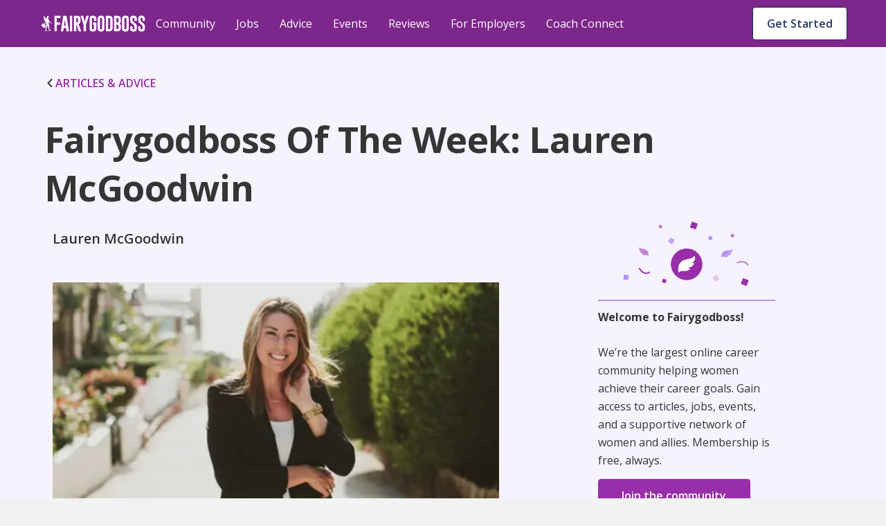

--- FILE ---
content_type: text/html; charset=utf-8
request_url: https://fairygodboss.com/career-topics/fairygodboss-of-the-week-lauren-mcgoodwin
body_size: 27099
content:
<!DOCTYPE html><html lang="en"><head><meta charSet="utf-8"/><link rel="preconnect" href="https://www.googletagmanager.com"/><link rel="preconnect" href="https://www.google-analytics.com"/><link rel="preconnect" href="https://fonts.googleapis.com"/><link rel="preconnect" href="https://fonts.gstatic.com"/><link rel="preconnect" href="https://d207ibygpg2z1x.cloudfront.net"/><link rel="preload" href="https://cf-cdn.fairygodboss.com/_next/static/css/2263ebd8b172cd1e.css" as="style"/><meta http-equiv="Content-Type" content="text/html; charset=utf-8"/><meta name="viewport" content="width=device-width, initial-scale=1"/><meta name="robots" content="index,follow"/><meta name="application-name" content="Fairygodboss"/><meta name="google-site-verification" content="oNYMpG6PBkvJGNNBI0yZ8Lrb9GdvJczImLat8NQEHX8"/><meta name="msvalidate.01" content="9D58CAD1C532572C633D62624F20F702"/><meta name="p:domain_verify" content="7ad6ff4b66cfa84eefb9509c3e7cafed"/><meta property="og:locale" content="en_US"/><meta property="og:site_name" content="Fairygodboss"/><meta property="og:see_also" content="https://github.com/fairyGodBoss/"/><meta property="og:see_also" content="https://www.instagram.com/fairygodboss/"/><meta property="og:see_also" content="https://www.pinterest.com/fairygodboss/"/><meta property="og:see_also" content="https://twitter.com/fairygodboss"/><meta property="og:see_also" content="https://www.facebook.com/fairygodboss/"/><meta property="og:see_also" content="https://www.linkedin.com/company/fairygodboss/"/><meta property="og:see_also" content="https://www.youtube.com/channel/UCA_fbeNmeWwMtbQwF7gjMXg"/><meta property="fb:app_id" content="311667982694643"/><meta name="twitter:card" content="summary"/><link rel="icon" type="img/png" href="https://cf-cdn.fairygodboss.com/static-assets/img/favicon.png"/><title>Fairygodboss Of The Week: Lauren McGoodwin</title><meta property="og:url" content="https://fairygodboss.com/career-topics/fairygodboss-of-the-week-lauren-mcgoodwin"/><meta property="og:type" content="article"/><meta property="og:image" content="https://d207ibygpg2z1x.cloudfront.net/image/upload/dpr_1,q_auto,c_scale,f_webp,w_669/production/articles/379/main_image"/><meta property="og:image:alt" content="Lauren McGoodwin"/><meta property="og:image:width" content="699"/><meta property="og:image:height" content="377"/><meta name="twitter:title" content="Fairygodboss Of The Week: Lauren McGoodwin | Fairygodboss"/><meta name="twitter:description" content="Lauren McGoodwin is Founder and CEO of Career Contessa."/><meta name="twitter:image:height" content="699"/><meta name="twitter:image:width" content="377"/><meta name="description" content="Lauren McGoodwin is Founder and CEO of Career Contessa."/><meta property="og:title" content="Fairygodboss Of The Week: Lauren McGoodwin"/><meta property="og:description" content="Lauren McGoodwin is Founder and CEO of Career Contessa."/><meta name="twitter:title" content="Fairygodboss"/><meta name="twitter:image" content="https://res.cloudinary.com/fairygodboss/image/upload/v1681846562/articles_upload/content/bepbejxmscgrncvwbzsb.webp"/><meta property="og:image" content="https://res.cloudinary.com/fairygodboss/image/upload/v1681846562/articles_upload/content/bepbejxmscgrncvwbzsb.webp"/><link rel="canonical" href="https://fairygodboss.com/career-topics/fairygodboss-of-the-week-lauren-mcgoodwin"/><meta name="next-head-count" content="46"/><link rel="preload" as="font" type="font/woff2" crossorigin="" data-href="https://fonts.googleapis.com/css2?family=Open+Sans:wght@300;400;600;700;800&amp;display=swap" data-optimized-fonts="true"/><link rel="preload" as="image" imageSrcSet="/_next/image?url=https%3A%2F%2Fd207ibygpg2z1x.cloudfront.net%2Fimage%2Fupload%2Fdpr_1%2Cq_auto%2Cc_scale%2Cf_webp%2Cw_669%2Fproduction%2Farticles%2F379%2Fmain_image%3Ftemp%3D1&amp;w=384&amp;q=75 384w, /_next/image?url=https%3A%2F%2Fd207ibygpg2z1x.cloudfront.net%2Fimage%2Fupload%2Fdpr_1%2Cq_auto%2Cc_scale%2Cf_webp%2Cw_669%2Fproduction%2Farticles%2F379%2Fmain_image%3Ftemp%3D1&amp;w=640&amp;q=75 640w, /_next/image?url=https%3A%2F%2Fd207ibygpg2z1x.cloudfront.net%2Fimage%2Fupload%2Fdpr_1%2Cq_auto%2Cc_scale%2Cf_webp%2Cw_669%2Fproduction%2Farticles%2F379%2Fmain_image%3Ftemp%3D1&amp;w=750&amp;q=75 750w, /_next/image?url=https%3A%2F%2Fd207ibygpg2z1x.cloudfront.net%2Fimage%2Fupload%2Fdpr_1%2Cq_auto%2Cc_scale%2Cf_webp%2Cw_669%2Fproduction%2Farticles%2F379%2Fmain_image%3Ftemp%3D1&amp;w=828&amp;q=75 828w, /_next/image?url=https%3A%2F%2Fd207ibygpg2z1x.cloudfront.net%2Fimage%2Fupload%2Fdpr_1%2Cq_auto%2Cc_scale%2Cf_webp%2Cw_669%2Fproduction%2Farticles%2F379%2Fmain_image%3Ftemp%3D1&amp;w=1080&amp;q=75 1080w, /_next/image?url=https%3A%2F%2Fd207ibygpg2z1x.cloudfront.net%2Fimage%2Fupload%2Fdpr_1%2Cq_auto%2Cc_scale%2Cf_webp%2Cw_669%2Fproduction%2Farticles%2F379%2Fmain_image%3Ftemp%3D1&amp;w=1200&amp;q=75 1200w, /_next/image?url=https%3A%2F%2Fd207ibygpg2z1x.cloudfront.net%2Fimage%2Fupload%2Fdpr_1%2Cq_auto%2Cc_scale%2Cf_webp%2Cw_669%2Fproduction%2Farticles%2F379%2Fmain_image%3Ftemp%3D1&amp;w=1920&amp;q=75 1920w, /_next/image?url=https%3A%2F%2Fd207ibygpg2z1x.cloudfront.net%2Fimage%2Fupload%2Fdpr_1%2Cq_auto%2Cc_scale%2Cf_webp%2Cw_669%2Fproduction%2Farticles%2F379%2Fmain_image%3Ftemp%3D1&amp;w=2048&amp;q=75 2048w, /_next/image?url=https%3A%2F%2Fd207ibygpg2z1x.cloudfront.net%2Fimage%2Fupload%2Fdpr_1%2Cq_auto%2Cc_scale%2Cf_webp%2Cw_669%2Fproduction%2Farticles%2F379%2Fmain_image%3Ftemp%3D1&amp;w=3840&amp;q=75 3840w" imageSizes="(max-width: 480px) 96vw, (max-width: 768px) 74vw,(max-width: 1024px) 64vw. 56vw"/><link rel="stylesheet" data-href="https://fonts.googleapis.com/css2?family=Open+Sans:wght@300;400;600;700;800&amp;display=swap"/><link rel="stylesheet" href="https://cf-cdn.fairygodboss.com/_next/static/css/2263ebd8b172cd1e.css" data-n-g=""/><noscript data-n-css=""></noscript><script defer="" nomodule="" src="https://cf-cdn.fairygodboss.com/_next/static/chunks/polyfills-c67a75d1b6f99dc8.js"></script><script src="https://cf-cdn.fairygodboss.com/_next/static/chunks/webpack-cc3b293e82b84f52.js" defer=""></script><script src="https://cf-cdn.fairygodboss.com/_next/static/chunks/framework-7b84a9b9ba7573e3.js" defer=""></script><script src="https://cf-cdn.fairygodboss.com/_next/static/chunks/main-92862f49bdc1d0a1.js" defer=""></script><script src="https://cf-cdn.fairygodboss.com/_next/static/chunks/pages/_app-40b8a1e42c338197.js" defer=""></script><script src="https://cf-cdn.fairygodboss.com/_next/static/chunks/675-648677d777aeeda6.js" defer=""></script><script src="https://cf-cdn.fairygodboss.com/_next/static/chunks/826-46f89f22f8afaba0.js" defer=""></script><script src="https://cf-cdn.fairygodboss.com/_next/static/chunks/219-f27312f3ba6a45b7.js" defer=""></script><script src="https://cf-cdn.fairygodboss.com/_next/static/chunks/855-77d21fcc8f6de3ae.js" defer=""></script><script src="https://cf-cdn.fairygodboss.com/_next/static/chunks/pages/career-topics/%5B...url%5D-30a243077fa9fdb0.js" defer=""></script><script src="https://cf-cdn.fairygodboss.com/_next/static/1V6I83M7Yvjm2hG8WNQ9q/_buildManifest.js" defer=""></script><script src="https://cf-cdn.fairygodboss.com/_next/static/1V6I83M7Yvjm2hG8WNQ9q/_ssgManifest.js" defer=""></script><style id="__jsx-3060476090">body{overflow:auto}.authModal .modalContainer{display:none}.component-Login-LoginLayoutComponent.wide{width:95%!important;padding:20px 10px!important}.authModal.content{min-height:616px}@media(max-width:768px){.authModal.content.wide .closeButton svg path{fill:rgb(53,53,53)!important}}@media(max-width:905px)and (orientation:portrait){dialog{width:530px!important}.authModal .modal{height:595px!important}.authModal.content{width:530px!important;overflow-y:hidden!important;background-color:transparent!important}.component-Login-LoginLayoutComponent{width:95%!important;padding:20px 10px!important}.authModal .closeButton{margin-top:15px;margin-right:10px}}@media(max-width:905px)and (orientation:landscape){.authModal.content{width:340px!important;background-color:transparent!important}.authModal .closeButton{margin-top:5px;margin-right:0px}.component-Login-LoginLayoutComponent{width:95%!important;padding:20px 10px!important}}@media(min-width:905px)and (orientation:landscape){.component-Login-LoginLayoutComponent.wide{width:95%!important;padding:20px 10px!important}}@media(max-width:575px)and (orientation:portrait){dialog{width:100%!important}.authModal .modal{min-height:595px}.authModal.content{width:100%!important}}@media(max-height:611px){.authModal .modal{height:100%!important;overflow:scroll!important}}</style><style id="__jsx-366340233">.fold-link{text-decoration:none!important;font-size:16px;line-height:20px;font-weight:600}.fold-link:visited{color:#982EA9!important;text-decoration:none!important}.fold-link:hover{color:#982EA9!important}.fold-link:hover>div>svg>path{fill:#611D6C}.fold-link:visited>div>svg>path{fill:#982EA9}.fold-link svg{height:14px}</style><style id="__jsx-4de2a11f3dedc4e5">a.jsx-4de2a11f3dedc4e5{textdecoration:"none"}</style><style id="__jsx-2291315462">.paidCompany{text-decoration:none}.paidCompany:hover{color:#982EA9!important}.paidCompany:visited{color:#982EA9!important}</style><style id="__jsx-432aa5ba4305dabc">.author-container{position:relative}.author-image{height:48px;width:48px}.author-image img{-webkit-clip-path:circle(24px);clip-path:circle(24px)}.vip-badge{width:16px;position:absolute;left:32px;top:33px}@media screen and (max-width:905px){.vip-badge{left:11px;top:12px}}</style><style id="__jsx-1165563262">.author-name{font-weight:700;color:#353535}</style><style id="__jsx-7abef7153f8941ce">.component-SocialShareBar.jsx-7abef7153f8941ce{-webkit-box-pack:start;-webkit-justify-content:start;-moz-box-pack:start;-ms-flex-pack:start;justify-content:start}@media screen and (min-width:600px){.component-SocialShareBar.jsx-7abef7153f8941ce{-webkit-box-pack:end;-webkit-justify-content:end;-moz-box-pack:end;-ms-flex-pack:end;justify-content:end}}.at-svc-link.jsx-7abef7153f8941ce{margin-right:0px!important}.at-svc-linkedin.jsx-7abef7153f8941ce{margin-left:0px!important}</style><style id="__jsx-867838171c639953">.component-SocialShareBar.jsx-867838171c639953{display:-webkit-box;display:-webkit-flex;display:-moz-box;display:-ms-flexbox;display:flex;-webkit-box-align:center;-webkit-align-items:center;-moz-box-align:center;-ms-flex-align:center;align-items:center;position:relative}.share-btn.jsx-867838171c639953{margin-right:5px;padding:5px;display:inline-block;line-height:0}.share-btn.jsx-867838171c639953:hover{-webkit-transform:translatey(-4px);-moz-transform:translatey(-4px);-ms-transform:translatey(-4px);-o-transform:translatey(-4px);transform:translatey(-4px)}.link-copied.jsx-867838171c639953{position:absolute;right:-82px;display:-webkit-box;display:-webkit-flex;display:-moz-box;display:-ms-flexbox;display:flex;-webkit-box-align:center;-webkit-align-items:center;-moz-box-align:center;-ms-flex-align:center;align-items:center;-webkit-box-pack:center;-webkit-justify-content:center;-moz-box-pack:center;-ms-flex-pack:center;justify-content:center;margin-bottom:0px}.copied-label.jsx-867838171c639953{font-family:"Open Sans";font-size:14px;margin-left:10px}</style><style id="__jsx-4433235">
    .fr-rounded, .fr-img-caption.fr-rounded img {
          border-radius: 10px;
          -moz-border-radius: 10px;
          -webkit-border-radius: 10px;
          -moz-background-clip: padding;
          -webkit-background-clip: padding-box;
          background-clip: padding-box;
    }
     .fr-bordered, .fr-img-caption.fr-bordered img {
          border: solid 5px #ccc;
    }
     .fr-bordered {
          -webkit-box-sizing: content-box;
          -moz-box-sizing: content-box;
          box-sizing: content-box;
    }
     .fr-img-caption.fr-bordered img {
          -webkit-box-sizing: border-box;
          -moz-box-sizing: border-box;
          box-sizing: border-box;
    }
     .fr-shadow, .fr-img-caption.fr-shadow img {
          -webkit-box-shadow: 0 1px 3px rgba(0, 0, 0, 0.12), 0 1px 1px 1px rgba(0, 0, 0, 0.16);
          -moz-box-shadow: 0 1px 3px rgba(0, 0, 0, 0.12), 0 1px 1px 1px rgba(0, 0, 0, 0.16);
          box-shadow: 0 1px 3px rgba(0, 0, 0, 0.12), 0 1px 1px 1px rgba(0, 0, 0, 0.16);
    }
     .fr-view {
          word-wrap: break-word;
    }
     .fr-view span[style~='color:'] a {
          color: inherit;
    }
     .fr-view strong {
          font-weight: 600;
    }
     .fr-view table {
          border: none;
          border-collapse: collapse;
          empty-cells: show;
          max-width: 100%;
    }
     .fr-view table td {
          min-width: 5px;
          padding-left: 8px;
          padding-right: 8px;
    }
     .fr-view table td ul {
          margin-left: 0px;
    }
     .fr-view table.fr-dashed-borders td, .fr-view table td, .fr-view table th {
          border: 1px solid #ddd;
    }
     .fr-view table td:empty, .fr-view table th:empty {
          height: 20px;
    }
     .fr-view table td.fr-highlighted, .fr-view table th.fr-highlighted {
          border: 1px double red;
    }
     .fr-view table td.fr-thick, .fr-view table th.fr-thick {
          border-width: 2px;
    }
     .fr-view table th {
          background: #e6e6e6;
    }
     .fr-view hr {
          clear: both;
          user-select: none;
          -o-user-select: none;
          -moz-user-select: none;
          -khtml-user-select: none;
          -webkit-user-select: none;
          -ms-user-select: none;
          page-break-after: always;
    }
     .fr-view .fr-file {
          position: relative;
    }
     .fr-view .fr-file::after {
          position: relative;
          content: '\1F4CE';
          font-weight: normal;
    }
     .fr-view pre {
          white-space: pre-wrap;
          word-wrap: break-word;
          overflow: visible;
    }
     .fr-view[dir='rtl'] blockquote {
          border-left: none;
          border-right: solid 2px #5e35b1;
          margin-right: 0;
          padding-right: 5px;
          padding-left: 0px;
    }
     .fr-view[dir='rtl'] blockquote blockquote {
          border-color: #00bcd4;
    }
     .fr-view[dir='rtl'] blockquote blockquote blockquote {
          border-color: #43a047;
    }
     .fr-view blockquote {
          border-left: solid 2px #b394f2;
          margin-left: 32px;
          padding-left: 22px;
          color: #b394f2;
    }
     @media screen and (max-width: 905px) {
          .fr-view blockquote {
               margin: 16px 0px 16px 8px;
         }
    }
     .fr-view blockquote p {
          font-size: 18px;
          line-height: 30px;
          font-style: italic;
          font-weight: 600;
    }
     @media screen and (max-width: 905px) {
          .fr-view blockquote p {
               font-size: 16px;
               line-height: 26px;
         }
    }
     .fr-view blockquote blockquote {
          border-color: #00bcd4;
          color: #00bcd4;
    }
     .fr-view blockquote blockquote blockquote {
          border-color: #43a047;
          color: #43a047;
    }
     .fr-view span.fr-emoticon {
          font-weight: normal;
          font-family: 'Open sans', sans-serif;
          display: inline;
          line-height: 0;
    }
     .fr-view span.fr-emoticon.fr-emoticon-img {
          background-repeat: no-repeat !important;
          font-size: inherit;
          height: 1em;
          width: 1em;
          min-height: 20px;
          min-width: 20px;
          display: inline-block;
          margin: -0.1em 0.1em 0.1em;
          line-height: 1;
          vertical-align: middle;
    }
     .fr-view .fr-text-gray {
          color: #aaa !important;
    }
     .fr-view .fr-text-bordered {
          border-top: solid 1px #222;
          border-bottom: solid 1px #222;
          padding: 10px 0;
    }
     .fr-view .fr-text-spaced {
          letter-spacing: 1px;
    }
     .fr-view .fr-text-uppercase {
          text-transform: uppercase;
    }
     .fr-view img {
          position: relative;
          max-width: 100%;
    }
     .fr-view .fr-dib {
          margin: 5px auto;
          display: block;
          float: none;
          vertical-align: top;
          text-align: center;
    }
     .fr-view .fr-dib.fr-fil {
          margin-left: 0;
          text-align: left;
    }
     .fr-view .fr-dib.fr-fir {
          margin-right: 0;
          text-align: right;
    }
     .fr-view .fr-dii {
          display: inline-block;
          float: none;
          vertical-align: bottom;
          margin-left: 5px;
          margin-right: 5px;
          max-width: calc(100% - (2 * 5px));
          height: auto;
    }
     .fr-view .fr-dii.fr-fil {
          float: left;
          margin: 5px 5px 5px 0;
          max-width: calc(100% - 5px);
    }
     .fr-view .fr-dii.fr-fir {
          float: right;
          margin: 5px 0 5px 5px;
          max-width: calc(100% - 5px);
    }
     .fr-view span.fr-img-caption {
          position: relative;
          max-width: 100%;
    }
     .fr-view span.fr-img-caption.fr-dib {
          margin: 16px auto;
          margin-top: 32px;
          margin-bottom: 0px;
          display: block;
          float: none;
    }
     .fr-view span.fr-img-caption.fr-dib.fr-fil {
          margin-left: 0;
          text-align: left;
    }
     .fr-view span.fr-img-caption.fr-dib.fr-fir {
          margin-right: 0;
          text-align: right;
    }
     .fr-view span.fr-img-caption.fr-dii {
          display: inline-block;
          float: none;
          vertical-align: bottom;
          margin-left: 5px;
          margin-right: 5px;
          max-width: calc(100% - (2 * 5px));
    }
     .fr-view span.fr-img-caption.fr-dii.fr-fil {
          float: left;
          margin: 0px 24px 0px 0;
          max-width: calc(100% - 5px);
    }
     @media screen and (max-width: 600px) {
          .fr-view span.fr-img-caption.fr-dii.fr-fil {
               max-width: 50vw;
         }
    }
     .fr-view span.fr-img-caption.fr-dii.fr-fir {
          float: right;
          margin: 5px 0 5px 5px;
          max-width: calc(100% - 5px);
    }
     .fr-view .fr-video {
          text-align: center;
          position: relative;
          padding-top: 16px;
    }
     .fr-view .fr-video > * {
          -webkit-box-sizing: content-box;
          -moz-box-sizing: content-box;
          box-sizing: content-box;
          max-width: 100%;
          border: none;
    }
     .fr-view .fr-video.fr-dvb {
          display: block;
          clear: both;
    }
     .fr-view .fr-video.fr-dvb.fr-fvl {
          text-align: left;
    }
     .fr-view .fr-video.fr-dvb.fr-fvr {
          text-align: right;
    }
     .fr-view .fr-video.fr-dvi {
          display: inline-block;
    }
     .fr-view .fr-video.fr-dvi.fr-fvl {
          float: left;
    }
     .fr-view .fr-video.fr-dvi.fr-fvr {
          float: right;
    }
     .fr-view a.fr-strong {
          font-weight: 700;
    }
     .fr-view a.fr-green {
          color: green;
    }
     .fr-view .fr-img-caption {
          text-align: center;
    }
     .fr-view .fr-img-caption .fr-img-wrap {
          padding: 0px;
          display: inline-block;
          margin: auto;
          text-align: center;
          width: 100%;
    }
     .fr-view .fr-img-caption .fr-img-wrap img {
          display: block;
          margin: auto;
    }
     .fr-view .fr-img-caption .fr-img-wrap > span {
          font-family: 'Open Sans';
          font-style: normal;
          font-weight: 400;
          font-size: 12px;
          line-height: 14px;
         /* identical to box height, or 117% */
          letter-spacing: -0.4px;
         /* Neutral/60 */
          color: #868686;
          display: flex;
          padding-top: 4px;
    }
     .fr-view button.fr-rounded, .fr-view input.fr-rounded, .fr-view textarea.fr-rounded {
          border-radius: 10px;
          -moz-border-radius: 10px;
          -webkit-border-radius: 10px;
          -moz-background-clip: padding;
          -webkit-background-clip: padding-box;
          background-clip: padding-box;
    }
     .fr-view button.fr-large, .fr-view input.fr-large, .fr-view textarea.fr-large {
          font-size: 24px;
    }
    /** * Image style. */
     a.fr-view.fr-strong {
          font-weight: 700;
    }
     a.fr-view.fr-green {
          color: green;
    }
    /** * Link style. */
     span.fr-view {
          position: relative;
          max-width: 100%;
    }
     .fr-view.fr-dib {
          margin: 5px auto;
          display: block;
          float: none;
          vertical-align: top;
    }
     .fr-view.fr-dib.fr-fil {
          margin-left: 0;
          text-align: left;
    }
     .fr-view.fr-dib.fr-fir {
          margin-right: 0;
          text-align: right;
    }
     .fr-view.fr-dii {
          display: inline-block;
          float: none;
          vertical-align: bottom;
          margin-left: 5px;
          margin-right: 5px;
          max-width: calc(100% - (2 * 5px));
    }
     .fr-view.fr-dii.fr-fil {
          float: left;
          margin: 5px 5px 5px 0;
          max-width: calc(100% - 5px);
    }
     .fr-view.fr-dii.fr-fir {
          float: right;
          margin: 5px 0 5px 5px;
          max-width: calc(100% - 5px);
    }
     span.fr-img-caption.fr-view {
          position: relative;
          max-width: 100%;
    }
     span.fr-img-caption.fr-view.fr-dib {
          margin: 5px auto;
          display: block;
          float: none;
          vertical-align: top;
    }
     span.fr-img-caption.fr-view.fr-dib.fr-fil {
          margin-left: 0;
          text-align: left;
    }
     span.fr-img-caption.fr-view.fr-dib.fr-fir {
          margin-right: 0;
          text-align: right;
    }
     span.fr-img-caption.fr-view.fr-dii {
          display: inline-block;
          float: none;
          vertical-align: bottom;
          margin-left: 5px;
          margin-right: 5px;
          max-width: calc(100% - (2 * 5px));
    }
     span.fr-img-caption.fr-view.fr-dii.fr-fil {
          float: left;
          margin: 5px 5px 5px 0;
          max-width: calc(100% - 5px);
    }
     span.fr-img-caption.fr-view.fr-dii.fr-fir {
          float: right;
          margin: 5px 0 5px 5px;
          max-width: calc(100% - 5px);
    }
     .fr-view p, .fr-view div  {
          font-size: 18px;
          line-height: 30px;
          color: #353535;
    }
     @media screen and (max-width: 905px) {
          .fr-view p, .fr-view div {
               font-size: 16px;
               line-height: 26px;
         }
    }
     @media screen and (max-width: 600px) {
          .fr-view p, .fr-view div {
               margin-bottom: 12px;
         }
    }
     .fr-view a {
          text-decoration: underline !important;
          color: #982ea9;
    }
     .fr-view a:hover {
          color: #611d6c;
    }
     .fr-view a:visited {
          color: #22385e;
    }
     .fr-view h2 {
          font-family: 'Open Sans';
          font-style: normal;
          font-weight: 700;
          font-size: 32px;
          line-height: 44px;
          color: #353535;
          padding-top: 16px;
          padding-bottom: 16px;
          margin: 0px;
    }
     @media screen and (max-width: 905px) {
          .fr-view h2 {
               font-size: 26px;
               line-height: 38px;
         }
    }
     @media screen and (max-width: 600px) {
          .fr-view h2 {
               padding-top: 12px;
               padding-bottom: 12px;
         }
    }
     .fr-view h3 {
          font-family: 'Open Sans';
          font-style: normal;
          font-weight: 700;
          font-size: 26px;
          line-height: 38px;
          color: #353535;
          padding-top: 16px;
          padding-bottom: 16px;
          margin: 0px;
    }
     @media screen and (max-width: 905px) {
          .fr-view h3 {
               font-size: 20px;
               line-height: 30px;
               font-weight: 600;
         }
    }
     @media screen and (max-width: 600px) {
          .fr-view h3 {
               padding-top: 12px;
               padding-bottom: 12px;
         }
    }
     .fr-view table tbody {
          font-size: 14px;
          color: #353535;
          line-height: 24px;
          vertical-align: baseline;
    }
     .fr-view table thead tr th {
          border: 1px solid #8155db !important;
          font-family: 'Open Sans';
          font-style: normal;
          font-weight: 600;
          font-size: 16px;
          line-height: 24px;
         /* identical to box height, or 150% */
         /* Neutral/100 */
          color: #353535;
          flex-direction: row;
          align-items: center;
          text-align: start;
          padding: 8px;
          position: static;
          width: 220px;
          left: 0px;
          top: 0px;
         /* Semantic/Info Purple Light */
          background: #f2ecfe !important;
    }
     .fr-view table ul {
          font-size: 14px;
          line-height: 24px;
          padding-left: 16px;
    }
     .fr-view table ul li {
          list-style: none;
          position: relative;
    }
     .fr-view table ul li::before {
          content: '•';
          position: absolute;
          left: -10px;
    }
     .fr-view ul {
          font-size: 18px;
          line-height: 30px;
          margin-left: 12px;
          padding: 0px;
          margin-top: 0px;
          margin-bottom: 0px !important;
         /* Neutral/100 */
          color: #353535;
    }
     @media screen and (max-width: 905px) {
          .fr-view ul {
               font-size: 16px;
               line-height: 26px;
         }
    }
     .fr-view ul li {
          padding-left: 2px;
          margin-bottom: 0px;
          list-style: none;
          position: relative;
    }
     @media screen and (max-width: 600px) {
          .fr-view ul li {
               padding-bottom: 0px;
         }
    }
     .fr-view ul li::before {
          content: '•';
          position: absolute;
          left: -10px;
    }

                </style><style id="__jsx-10a179b2f9120a11">.bullet-point{list-style-type:none!important}.bullet-point li::before{content:none!important}</style><style data-styled="" data-styled-version="5.3.3">.SScHj{-webkit-tap-highlight-color:transparent;-webkit-align-items:baseline;-webkit-box-align:baseline;-ms-flex-align:baseline;align-items:baseline;background-color:#FFFFFF;border-radius:4px;border-width:0;box-sizing:border-box;color:#1B2B4A;cursor:pointer;display:-webkit-inline-box;display:-webkit-inline-flex;display:-ms-inline-flexbox;display:inline-flex;font-family:inherit;font-size:0.875rem;font-style:normal;font-weight:600;-webkit-box-pack:center;-webkit-justify-content:center;-ms-flex-pack:center;justify-content:center;line-height:1.2857142857142858;margin-left:11px;margin-top:9px;max-width:100%;padding:7px 16px;position:relative;text-align:center;-webkit-text-decoration:none;text-decoration:none;-webkit-transition:background 0.1s ease-out,box-shadow 0.15s cubic-bezier(0.47,0.03,0.49,1.38);transition:background 0.1s ease-out,box-shadow 0.15s cubic-bezier(0.47,0.03,0.49,1.38);white-space:nowrap;width:20px;}/*!sc*/
@media screen and (min-width:905px){.SScHj{width:auto;margin-left:8px;}}/*!sc*/
@media(hover:hover) and (pointer:fine){.SScHj:hover{background-color:#E9ECF1;}}/*!sc*/
.SScHj::-moz-focus-inner{border:0;margin:0;padding:0;}/*!sc*/
.SScHj:active{background-color:#E9ECF1;outline:none;}/*!sc*/
.SScHj:disabled{background-color:#FFFFFF;color:#C3C3C3;cursor:not-allowed;}/*!sc*/
.SScHj:disabled span > div > svg path{fill:#AEAEAE;}/*!sc*/
.SScHj:focus{-webkit-transition-duration:0s,0.2s;transition-duration:0s,0.2s;}/*!sc*/
.SScHj:focus:not(:focus-visible){outline:none;}/*!sc*/
.SScHj:hover{-webkit-transition-duration:0s,0.15s;transition-duration:0s,0.15s;}/*!sc*/
.SScHj[data-firefox-is-active="true"]{-webkit-transition-duration:0s,0s;transition-duration:0s,0s;}/*!sc*/
.chxtgz{-webkit-tap-highlight-color:transparent;-webkit-align-items:baseline;-webkit-box-align:baseline;-ms-flex-align:baseline;align-items:baseline;background-color:#FFFFFF;border-color:#1B2B4A;border-radius:4px;border-style:solid;border-width:1px;box-sizing:border-box;color:#1B2B4A;cursor:pointer;display:-webkit-inline-box;display:-webkit-inline-flex;display:-ms-inline-flexbox;display:inline-flex;font-family:inherit;font-size:0.875rem;font-style:normal;font-weight:600;height:40px;-webkit-box-pack:center;-webkit-justify-content:center;-ms-flex-pack:center;justify-content:center;line-height:1.2857142857142858;margin-left:auto;margin-right:9px;margin-top:11px;max-width:100%;padding:7px 16px;position:relative;text-align:center;-webkit-text-decoration:none;text-decoration:none;-webkit-transition:background 0.1s ease-out,box-shadow 0.15s cubic-bezier(0.47,0.03,0.49,1.38);transition:background 0.1s ease-out,box-shadow 0.15s cubic-bezier(0.47,0.03,0.49,1.38);white-space:nowrap;width:auto;}/*!sc*/
@media screen and (min-width:600px){.chxtgz{display:block;}}/*!sc*/
@media screen and (min-width:905px){.chxtgz{display:none;}}/*!sc*/
@media(hover:hover) and (pointer:fine){.chxtgz:hover{background-color:#E9ECF1;}}/*!sc*/
.chxtgz::-moz-focus-inner{border:0;margin:0;padding:0;}/*!sc*/
.chxtgz:active{background-color:#E9ECF1;outline:none;}/*!sc*/
.chxtgz:disabled{background-color:#FFFFFF;border-color:#C3C3C3;color:#C3C3C3;cursor:not-allowed;}/*!sc*/
.chxtgz:disabled span > div > svg path{fill:#AEAEAE;}/*!sc*/
.chxtgz:focus{-webkit-transition-duration:0s,0.2s;transition-duration:0s,0.2s;}/*!sc*/
.chxtgz:focus:not(:focus-visible){outline:none;}/*!sc*/
.chxtgz:hover{-webkit-transition-duration:0s,0.15s;transition-duration:0s,0.15s;}/*!sc*/
.chxtgz[data-firefox-is-active="true"]{-webkit-transition-duration:0s,0s;transition-duration:0s,0s;}/*!sc*/
.dZNZKn{-webkit-tap-highlight-color:transparent;-webkit-align-items:baseline;-webkit-box-align:baseline;-ms-flex-align:baseline;align-items:baseline;background-color:#FFFFFF;border-color:#1B2B4A;border-radius:4px;border-style:solid;border-width:1px;box-sizing:border-box;color:#1B2B4A;cursor:pointer;display:none;font-family:inherit;font-size:14px;font-style:normal;font-weight:600;-webkit-box-pack:center;-webkit-justify-content:center;-ms-flex-pack:center;justify-content:center;line-height:1.2857142857142858;margin-left:auto;margin-right:9px;margin-top:10px;max-width:100%;padding:7px 16px;position:relative;text-align:center;-webkit-text-decoration:none;text-decoration:none;-webkit-transition:background 0.1s ease-out,box-shadow 0.15s cubic-bezier(0.47,0.03,0.49,1.38);transition:background 0.1s ease-out,box-shadow 0.15s cubic-bezier(0.47,0.03,0.49,1.38);white-space:nowrap;width:auto;}/*!sc*/
@media screen and (min-width:905px){.dZNZKn{display:block;}}/*!sc*/
@media screen and (min-width:1240px){.dZNZKn{font-size:16px;}}/*!sc*/
@media(hover:hover) and (pointer:fine){.dZNZKn:hover{background-color:#E9ECF1;}}/*!sc*/
.dZNZKn::-moz-focus-inner{border:0;margin:0;padding:0;}/*!sc*/
.dZNZKn:active{background-color:#E9ECF1;outline:none;}/*!sc*/
.dZNZKn:disabled{background-color:#FFFFFF;border-color:#C3C3C3;color:#C3C3C3;cursor:not-allowed;}/*!sc*/
.dZNZKn:disabled span > div > svg path{fill:#AEAEAE;}/*!sc*/
.dZNZKn:focus{-webkit-transition-duration:0s,0.2s;transition-duration:0s,0.2s;}/*!sc*/
.dZNZKn:focus:not(:focus-visible){outline:none;}/*!sc*/
.dZNZKn:hover{-webkit-transition-duration:0s,0.15s;transition-duration:0s,0.15s;}/*!sc*/
.dZNZKn[data-firefox-is-active="true"]{-webkit-transition-duration:0s,0s;transition-duration:0s,0s;}/*!sc*/
.fndMji{-webkit-tap-highlight-color:transparent;-webkit-align-items:baseline;-webkit-box-align:baseline;-ms-flex-align:baseline;align-items:baseline;-webkit-align-self:auto;-ms-flex-item-align:auto;align-self:auto;background-color:#982EA9;border-color:#982EA9;border-radius:56px;border-style:solid;border-width:1px;box-shadow:0px 12px 32px rgba(53,53,53,0.4);box-sizing:border-box;color:#FFFFFF;cursor:pointer;display:-webkit-inline-box;display:-webkit-inline-flex;display:-ms-inline-flexbox;display:inline-flex;font-family:inherit;font-size:16px;font-style:normal;font-weight:600;height:56px;-webkit-box-pack:center;-webkit-justify-content:center;-ms-flex-pack:center;justify-content:center;line-height:20px;margin-top:8px;max-width:227px;padding:11px 16px;padding-bottom:14px;padding-left:28px;padding-right:28px;padding-top:14px;position:relative;text-align:center;-webkit-text-decoration:none;text-decoration:none;-webkit-transition:background 0.1s ease-out,box-shadow 0.15s cubic-bezier(0.47,0.03,0.49,1.38);transition:background 0.1s ease-out,box-shadow 0.15s cubic-bezier(0.47,0.03,0.49,1.38);white-space:nowrap;width:auto;}/*!sc*/
@media screen and (min-width:905px){.fndMji{max-width:225px;border-radius:4px;box-shadow:none;}}/*!sc*/
@media(hover:hover) and (pointer:fine){.fndMji:hover{background-color:#7D268B;}}/*!sc*/
.fndMji::-moz-focus-inner{border:0;margin:0;padding:0;}/*!sc*/
.fndMji:active{background-color:#7D268B;outline:none;}/*!sc*/
.fndMji:disabled{background-color:#D7D7D7;border-color:#D7D7D7;color:#FFFFFF;cursor:not-allowed;}/*!sc*/
.fndMji:disabled span > div > svg path{fill:#AEAEAE;}/*!sc*/
.fndMji:focus{-webkit-transition-duration:0s,0.2s;transition-duration:0s,0.2s;}/*!sc*/
.fndMji:focus:not(:focus-visible){outline:none;}/*!sc*/
.fndMji:hover{-webkit-transition-duration:0s,0.15s;transition-duration:0s,0.15s;}/*!sc*/
.fndMji[data-firefox-is-active="true"]{-webkit-transition-duration:0s,0s;transition-duration:0s,0s;}/*!sc*/
data-styled.g2[id="Button__StyledButton-sc-2l8x3r-0"]{content:"SScHj,chxtgz,dZNZKn,fndMji,"}/*!sc*/
.cgfmAr{-webkit-align-self:center;-ms-flex-item-align:center;align-self:center;-webkit-box-flex:unset;-webkit-flex-grow:unset;-ms-flex-positive:unset;flex-grow:unset;-webkit-flex-shrink:1;-ms-flex-negative:1;flex-shrink:1;overflow:hidden;text-overflow:ellipsis;white-space:nowrap;-webkit-box-flex:1;-webkit-flex-grow:1;-ms-flex-positive:1;flex-grow:1;}/*!sc*/
data-styled.g4[id="Button__Content-sc-2l8x3r-2"]{content:"cgfmAr,"}/*!sc*/
.ifxYEZ{margin:0;font-size:32px;font-weight:700;line-height:44px;}/*!sc*/
@media screen and (min-width:905px){.ifxYEZ{font-size:52px;font-weight:700;line-height:70px;-webkit-letter-spacing:-0.01em;-moz-letter-spacing:-0.01em;-ms-letter-spacing:-0.01em;letter-spacing:-0.01em;}}/*!sc*/
.blNUcJ{margin:0;color:#353535;font-size:16px;font-weight:600;line-height:24px;padding-top:24px;}/*!sc*/
@media screen and (min-width:905px){.blNUcJ{font-size:20px;line-height:30px;}}/*!sc*/
.ksSCsy{margin:0;font-size:16px;font-weight:700;line-height:24px;padding-top:8px;}/*!sc*/
data-styled.g21[id="heading__Markup-sc-3mcy9a-0"]{content:"ifxYEZ,blNUcJ,ksSCsy,"}/*!sc*/
.fzlEjt{font-size:12px;line-height:14px;font-style:inherit;-webkit-letter-spacing:-0.025em;-moz-letter-spacing:-0.025em;-ms-letter-spacing:-0.025em;letter-spacing:-0.025em;color:#868686;margin:0;text-align:left;padding-top:4px;}/*!sc*/
.fYKWES{font-size:14px;line-height:18px;font-style:inherit;-webkit-letter-spacing:-0.4px;-moz-letter-spacing:-0.4px;-ms-letter-spacing:-0.4px;letter-spacing:-0.4px;font-weight:700;margin:0;text-align:left;color:#353535;}/*!sc*/
.cZmwYo{color:#353535;font-size:14px;font-style:inherit;-webkit-letter-spacing:-0.4px;-moz-letter-spacing:-0.4px;-ms-letter-spacing:-0.4px;letter-spacing:-0.4px;line-height:18px;padding-top:2px;}/*!sc*/
@media screen and (min-width:1240px){.cZmwYo{padding-top:0px;}}/*!sc*/
.dstuHW{font-size:14px;line-height:18px;font-style:inherit;-webkit-letter-spacing:-0.025em;-moz-letter-spacing:-0.025em;-ms-letter-spacing:-0.025em;letter-spacing:-0.025em;color:#727272;}/*!sc*/
data-styled.g22[id="text__Markup-sc-rds2vf-0"]{content:"fzlEjt,fYKWES,cZmwYo,dstuHW,"}/*!sc*/
.cuVZMt{background-color:#7D268B;height:56px;position:fixed;top:0px;width:100%;}/*!sc*/
@media screen and (min-width:905px){.cuVZMt{height:68px;}}/*!sc*/
.dpdoaH{display:-webkit-box;display:-webkit-flex;display:-ms-flexbox;display:flex;font-family:Open Sans;height:100%;margin-left:0px;margin-right:0px;max-width:1185px;}/*!sc*/
@media screen and (min-width:600px){.dpdoaH{margin-right:0px;}}/*!sc*/
@media screen and (min-width:905px){.dpdoaH{margin-left:auto;margin-right:auto;}}/*!sc*/
@media screen and (min-width:1240px){.dpdoaH{margin-right:auto;}}/*!sc*/
.fVCkiB{display:-webkit-box;display:-webkit-flex;display:-ms-flexbox;display:flex;-webkit-flex-direction:row;-ms-flex-direction:row;flex-direction:row;width:100%;}/*!sc*/
@media screen and (min-width:905px){.fVCkiB{width:initial;}}/*!sc*/
@media screen and (min-width:1240px){.fVCkiB{display:none;}}/*!sc*/
.emwBZo{background-color:#982EA9;display:-webkit-box;display:-webkit-flex;display:-ms-flexbox;display:flex;-webkit-box-pack:space-around;-webkit-justify-content:space-around;-ms-flex-pack:space-around;justify-content:space-around;position:fixed;top:56px;width:100%;}/*!sc*/
@media screen and (min-width:905px){.emwBZo{display:none;}}/*!sc*/
.kPYpTr{background-color:#fff;margin-left:auto;margin-right:auto;margin-top:100px;width:100%;}/*!sc*/
@media screen and (min-width:905px){.kPYpTr{margin-top:68px;}}/*!sc*/
.fuMQnb{display:-webkit-box;display:-webkit-flex;display:-ms-flexbox;display:flex;width:100%;color:#353535;}/*!sc*/
.izSZQG{display:-webkit-box;display:-webkit-flex;display:-ms-flexbox;display:flex;width:100%;-webkit-flex-direction:column;-ms-flex-direction:column;flex-direction:column;-webkit-align-items:center;-webkit-box-align:center;-ms-flex-align:center;align-items:center;}/*!sc*/
.OAsjI{display:-webkit-box;display:-webkit-flex;display:-ms-flexbox;display:flex;-webkit-box-pack:justify;-webkit-justify-content:space-between;-ms-flex-pack:justify;justify-content:space-between;padding-bottom:24px;padding-top:32px;}/*!sc*/
@media screen and (min-width:600px){.OAsjI{padding-top:32px;padding-bottom:34px;}}/*!sc*/
@media screen and (min-width:905px){.OAsjI{padding-top:40px;}}/*!sc*/
.dHVFl{display:-webkit-box;display:-webkit-flex;display:-ms-flexbox;display:flex;-webkit-box-pack:justify;-webkit-justify-content:space-between;-ms-flex-pack:justify;justify-content:space-between;}/*!sc*/
.fhmRZW{padding-top:24px;}/*!sc*/
@media screen and (min-width:600px){.fhmRZW{padding-top:32px;}}/*!sc*/
@media screen and (min-width:905px){.fhmRZW{padding-top:48px;}}/*!sc*/
.gETUeO{display:-webkit-box;display:-webkit-flex;display:-ms-flexbox;display:flex;px;}/*!sc*/
.gETUeO padding-top:28,.gETUeO function (){[native code];}/*!sc*/
.gmWOFd{-webkit-align-items:start;-webkit-box-align:start;-ms-flex-align:start;align-items:start;display:-webkit-box;display:-webkit-flex;display:-ms-flexbox;display:flex;-webkit-flex-direction:column;-ms-flex-direction:column;flex-direction:column;-webkit-box-pack:justify;-webkit-justify-content:space-between;-ms-flex-pack:justify;justify-content:space-between;padding-top:50px;width:100%;}/*!sc*/
@media screen and (min-width:360px){.gmWOFd{padding-top:20px;}}/*!sc*/
@media screen and (min-width:600px){.gmWOFd{-webkit-flex-direction:row;-ms-flex-direction:row;flex-direction:row;padding-top:20px;}}/*!sc*/
@media screen and (min-width:905px){.gmWOFd{padding-top:25px;}}/*!sc*/
@media screen and (min-width:1240px){.gmWOFd{padding-top:40px;}}/*!sc*/
.hSupjJ{display:-webkit-box;display:-webkit-flex;display:-ms-flexbox;display:flex;-webkit-flex-direction:column;-ms-flex-direction:column;flex-direction:column;}/*!sc*/
.kbuQEq{display:-webkit-box;display:-webkit-flex;display:-ms-flexbox;display:flex;-webkit-flex:1;-ms-flex:1;flex:1;}/*!sc*/
.gcSBzA{margin-right:16px;}/*!sc*/
.dBJowe{display:-webkit-box;display:-webkit-flex;display:-ms-flexbox;display:flex;-webkit-flex-wrap:wrap;-ms-flex-wrap:wrap;flex-wrap:wrap;-webkit-flex-direction:column;-ms-flex-direction:column;flex-direction:column;}/*!sc*/
.bEFtyJ{-webkit-align-items:start;-webkit-box-align:start;-ms-flex-align:start;align-items:start;display:-webkit-box;display:-webkit-flex;display:-ms-flexbox;display:flex;-webkit-flex-direction:column;-ms-flex-direction:column;flex-direction:column;-webkit-flex-wrap:wrap;-ms-flex-wrap:wrap;flex-wrap:wrap;}/*!sc*/
@media screen and (min-width:1240px){.bEFtyJ{-webkit-flex-direction:row;-ms-flex-direction:row;flex-direction:row;-webkit-align-items:center;-webkit-box-align:center;-ms-flex-align:center;align-items:center;}}/*!sc*/
.bJdOxd{display:-webkit-box;display:-webkit-flex;display:-ms-flexbox;display:flex;}/*!sc*/
.kErqJu{-webkit-flex:1;-ms-flex:1;flex:1;margin-top:0px;}/*!sc*/
@media screen and (min-width:1240px){.kErqJu{margin-top:4px;}}/*!sc*/
.cOdgQv{padding-left:0px;padding-top:16px;}/*!sc*/
@media screen and (min-width:600px){.cOdgQv{padding-left:8px;padding-top:0px;}}/*!sc*/
.iDdonA{width:147px;}/*!sc*/
.jbRCUM{display:-webkit-box;display:-webkit-flex;display:-ms-flexbox;display:flex;-webkit-box-pack:start;-webkit-justify-content:flex-start;-ms-flex-pack:start;justify-content:flex-start;}/*!sc*/
.iqnGCC{bottom:96px;display:-webkit-box;-webkit-box-pack:center;-webkit-justify-content:center;-ms-flex-pack:center;justify-content:center;position:fixed;right:0px;width:100%;z-index:10;}/*!sc*/
@media screen and (min-width:600px){.iqnGCC{right:24px;-webkit-box-pack:end;-webkit-justify-content:end;-ms-flex-pack:end;justify-content:end;bottom:126px;}}/*!sc*/
@media screen and (min-width:905px){.iqnGCC{display:none;}}/*!sc*/
.kaAmCE{height:380px;}/*!sc*/
.dyPOJd{position:-webkit-sticky;position:sticky;top:119px;}/*!sc*/
.cCRKCL{padding-left:0px;}/*!sc*/
@media screen and (min-width:905px){.cCRKCL{padding-left:12px;}}/*!sc*/
@media screen and (min-width:1240px){.cCRKCL{padding-left:0px;}}/*!sc*/
.eLRmNG{padding:0px;margin:0px;}/*!sc*/
.IvfA-D{line-height:20px;-webkit-letter-spacing:-0.4px;-moz-letter-spacing:-0.4px;-ms-letter-spacing:-0.4px;letter-spacing:-0.4px;font-size:16px;background-repeat:no-repeat;padding-top:10px;color:#353535;}/*!sc*/
data-styled.g23[id="View__Styled-sc-tbps05-0"]{content:"cuVZMt,dpdoaH,fVCkiB,emwBZo,kPYpTr,fuMQnb,izSZQG,OAsjI,dHVFl,fhmRZW,gETUeO,gmWOFd,hSupjJ,kbuQEq,gcSBzA,dBJowe,bEFtyJ,bJdOxd,kErqJu,cOdgQv,iDdonA,jbRCUM,iqnGCC,kaAmCE,dyPOJd,cCRKCL,eLRmNG,IvfA-D,"}/*!sc*/
.kQjdu{display:none;font-family:Open Sans;font-size:16px;font-weight:400;margin-bottom:21px;margin-top:21px;}/*!sc*/
@media screen and (min-width:905px){.kQjdu{display:block;}}/*!sc*/
.bMjaml{display:none;font-family:Open Sans;font-size:16px;font-weight:400;margin-bottom:21px;margin-top:21px;}/*!sc*/
@media screen and (min-width:1240px){.bMjaml{display:block;}}/*!sc*/
.eKXZJn{display:none;font-family:Open Sans;font-size:16px;font-weight:400;margin-bottom:21px;margin-top:21px;}/*!sc*/
.cDNfdU{display:block;font-family:Open Sans;font-size:16px;font-weight:400;margin-bottom:10px;margin-top:10px;}/*!sc*/
.hsVNcv{color:#982EA9 !important;cursor:pointer;display:-webkit-inline-box;display:-webkit-inline-flex;display:-ms-inline-flexbox;display:inline-flex;-webkit-align-items:center;-webkit-box-align:center;-ms-flex-align:center;align-items:center;-webkit-text-decoration:underline;text-decoration:underline;}/*!sc*/
.hsVNcv:link{color:#982EA9 !important;}/*!sc*/
.hsVNcv div > svg path{fill:#982EA9;}/*!sc*/
.hsVNcv:hover{color:#611D6C !important;-webkit-text-decoration:underline !important;text-decoration:underline !important;}/*!sc*/
.hsVNcv:hover div > svg path{fill:#611D6C;}/*!sc*/
.hsVNcv:active{color:#611D6C !important;-webkit-text-decoration:underline !important;text-decoration:underline !important;}/*!sc*/
.hsVNcv:active div > svg path{fill:#611D6C;}/*!sc*/
.hsVNcv:visited{color:#22385E !important;}/*!sc*/
.hsVNcv:visited div > svg path{fill:#22385E;}/*!sc*/
data-styled.g54[id="Link__StyledLink-sc-sgb34o-0"]{content:"kQjdu,bMjaml,eKXZJn,cDNfdU,hsVNcv,"}/*!sc*/
.jDwSFG{width:100%;}/*!sc*/
data-styled.g65[id="page__StyledPage-sc-16w657t-0"]{content:"jDwSFG,"}/*!sc*/
.eZFbEH{display:-webkit-box;display:-webkit-flex;display:-ms-flexbox;display:flex;box-sizing:border-box;margin:0 auto;position:relative;-webkit-align-items:flex-start;-webkit-box-align:flex-start;-ms-flex-align:flex-start;align-items:flex-start;-webkit-flex-wrap:wrap;-ms-flex-wrap:wrap;flex-wrap:wrap;width:auto;margin-left:auto;margin-right:auto;padding-left:8px;padding-right:8px;-webkit-box-pack:left;-webkit-justify-content:left;-ms-flex-pack:left;justify-content:left;max-width:1176px;}/*!sc*/
@media screen and (min-width:1240px){.eZFbEH{padding-left:12px;padding-right:12px;}}/*!sc*/
@media screen and (min-width:600px){.eZFbEH{-webkit-box-pack:center;-webkit-justify-content:center;-ms-flex-pack:center;justify-content:center;}}/*!sc*/
@media screen and (min-width:905px){.eZFbEH{-webkit-box-pack:left;-webkit-justify-content:left;-ms-flex-pack:left;justify-content:left;}}/*!sc*/
@media screen and (min-width:1240px){.eZFbEH{-webkit-box-pack:right;-webkit-justify-content:right;-ms-flex-pack:right;justify-content:right;}}/*!sc*/
.eRpLRO{display:-webkit-box;display:-webkit-flex;display:-ms-flexbox;display:flex;box-sizing:border-box;margin:0 auto;position:relative;-webkit-align-items:flex-start;-webkit-box-align:flex-start;-ms-flex-align:flex-start;align-items:flex-start;-webkit-flex-wrap:wrap;-ms-flex-wrap:wrap;flex-wrap:wrap;width:auto;margin-left:-8px;margin-right:-8px;}/*!sc*/
@media screen and (min-width:1240px){.eRpLRO{margin-left:-12px;margin-right:-12px;}}/*!sc*/
.kSAARI{display:-webkit-box;display:-webkit-flex;display:-ms-flexbox;display:flex;box-sizing:border-box;margin:0 auto;position:relative;-webkit-align-items:flex-start;-webkit-box-align:flex-start;-ms-flex-align:flex-start;align-items:flex-start;-webkit-flex-wrap:wrap;-ms-flex-wrap:wrap;flex-wrap:wrap;width:auto;margin-left:auto;margin-right:auto;padding-left:8px;padding-right:8px;-webkit-box-pack:left;-webkit-justify-content:left;-ms-flex-pack:left;justify-content:left;}/*!sc*/
@media screen and (min-width:1240px){.kSAARI{padding-left:12px;padding-right:12px;}}/*!sc*/
@media screen and (min-width:600px){.kSAARI{-webkit-box-pack:center;-webkit-justify-content:center;-ms-flex-pack:center;justify-content:center;}}/*!sc*/
@media screen and (min-width:905px){.kSAARI{-webkit-box-pack:left;-webkit-justify-content:left;-ms-flex-pack:left;justify-content:left;}}/*!sc*/
@media screen and (min-width:1240px){.kSAARI{-webkit-box-pack:right;-webkit-justify-content:right;-ms-flex-pack:right;justify-content:right;}}/*!sc*/
data-styled.g66[id="grid__StyledGrid-sc-h0ltfc-0"]{content:"eZFbEH,eRpLRO,kSAARI,"}/*!sc*/
.jaQCUZ{box-sizing:border-box;-webkit-flex:1 0 auto;-ms-flex:1 0 auto;flex:1 0 auto;word-wrap:break-word;max-width:100%;padding-left:8px;padding-right:8px;padding-left:0px;}/*!sc*/
@media screen and (min-width:360px){.jaQCUZ{max-width:100%;-webkit-flex-basis:100%;-ms-flex-preferred-size:100%;flex-basis:100%;}}/*!sc*/
@media screen and (min-width:600px){.jaQCUZ{max-width:75%;-webkit-flex-basis:75%;-ms-flex-preferred-size:75%;flex-basis:75%;}}/*!sc*/
@media screen and (min-width:905px){.jaQCUZ{max-width:100%;-webkit-flex-basis:100%;-ms-flex-preferred-size:100%;flex-basis:100%;}}/*!sc*/
@media screen and (min-width:1240px){.jaQCUZ{padding-left:12px;padding-right:12px;max-width:91.66666666666667%;-webkit-flex-basis:91.66666666666667%;-ms-flex-preferred-size:91.66666666666667%;flex-basis:91.66666666666667%;}}/*!sc*/
@media screen and (min-width:905px){.jaQCUZ{padding-left:24px;}}/*!sc*/
@media screen and (min-width:1240px){.jaQCUZ{padding-left:8px;}}/*!sc*/
.jkvJzU{box-sizing:border-box;-webkit-flex:1 0 auto;-ms-flex:1 0 auto;flex:1 0 auto;word-wrap:break-word;max-width:100%;-webkit-flex-basis:100%;-ms-flex-preferred-size:100%;flex-basis:100%;max-width:100%;padding-left:8px;padding-right:8px;}/*!sc*/
@media screen and (min-width:600px){.jkvJzU{max-width:100%;-webkit-flex-basis:100%;-ms-flex-preferred-size:100%;flex-basis:100%;}}/*!sc*/
@media screen and (min-width:905px){.jkvJzU{max-width:91.66666666666667%;-webkit-flex-basis:91.66666666666667%;-ms-flex-preferred-size:91.66666666666667%;flex-basis:91.66666666666667%;}}/*!sc*/
@media screen and (min-width:1240px){.jkvJzU{padding-left:12px;padding-right:12px;max-width:91.66666666666667%;-webkit-flex-basis:91.66666666666667%;-ms-flex-preferred-size:91.66666666666667%;flex-basis:91.66666666666667%;}}/*!sc*/
.eeIodp{box-sizing:border-box;-webkit-flex:1 0 auto;-ms-flex:1 0 auto;flex:1 0 auto;word-wrap:break-word;max-width:100%;padding-left:8px;padding-right:8px;padding-left:0px;padding-right:0px;}/*!sc*/
@media screen and (min-width:360px){.eeIodp{max-width:100%;-webkit-flex-basis:100%;-ms-flex-preferred-size:100%;flex-basis:100%;}}/*!sc*/
@media screen and (min-width:600px){.eeIodp{max-width:100%;-webkit-flex-basis:100%;-ms-flex-preferred-size:100%;flex-basis:100%;}}/*!sc*/
@media screen and (min-width:905px){.eeIodp{max-width:65%;-webkit-flex-basis:65%;-ms-flex-preferred-size:65%;flex-basis:65%;}}/*!sc*/
@media screen and (min-width:1240px){.eeIodp{padding-left:12px;padding-right:12px;max-width:63.333333333333336%;-webkit-flex-basis:63.333333333333336%;-ms-flex-preferred-size:63.333333333333336%;flex-basis:63.333333333333336%;}}/*!sc*/
.hRVlxQ{box-sizing:border-box;-webkit-flex:1 0 auto;-ms-flex:1 0 auto;flex:1 0 auto;word-wrap:break-word;max-width:100%;padding-left:8px;padding-right:8px;padding-left:0px;padding-right:0px;}/*!sc*/
@media screen and (min-width:360px){}/*!sc*/
@media screen and (min-width:600px){}/*!sc*/
@media screen and (min-width:905px){.hRVlxQ{max-width:29.166666666666668%;-webkit-flex-basis:29.166666666666668%;-ms-flex-preferred-size:29.166666666666668%;flex-basis:29.166666666666668%;}}/*!sc*/
@media screen and (min-width:1240px){.hRVlxQ{padding-left:12px;padding-right:12px;max-width:25.416666666666668%;-webkit-flex-basis:25.416666666666668%;-ms-flex-preferred-size:25.416666666666668%;flex-basis:25.416666666666668%;}}/*!sc*/
@media screen and (min-width:905px){.hRVlxQ{padding-right:24px;}}/*!sc*/
@media screen and (min-width:1240px){.hRVlxQ{padding-right:0px;}}/*!sc*/
.iNplGM{box-sizing:border-box;-webkit-flex:1 0 auto;-ms-flex:1 0 auto;flex:1 0 auto;word-wrap:break-word;max-width:100%;padding-left:8px;padding-right:8px;padding-left:0px;padding-right:0px;padding-top:24px;}/*!sc*/
@media screen and (min-width:360px){.iNplGM{max-width:100%;-webkit-flex-basis:100%;-ms-flex-preferred-size:100%;flex-basis:100%;}}/*!sc*/
@media screen and (min-width:600px){.iNplGM{max-width:100%;-webkit-flex-basis:100%;-ms-flex-preferred-size:100%;flex-basis:100%;}}/*!sc*/
@media screen and (min-width:905px){.iNplGM{max-width:65%;-webkit-flex-basis:65%;-ms-flex-preferred-size:65%;flex-basis:65%;}}/*!sc*/
@media screen and (min-width:1240px){.iNplGM{padding-left:12px;padding-right:12px;max-width:63.333333333333336%;-webkit-flex-basis:63.333333333333336%;-ms-flex-preferred-size:63.333333333333336%;flex-basis:63.333333333333336%;}}/*!sc*/
@media screen and (min-width:600px){.iNplGM{padding-top:32px;padding-left:0px;padding-right:0px;}}/*!sc*/
.hBCMzj{box-sizing:border-box;-webkit-flex:1 0 auto;-ms-flex:1 0 auto;flex:1 0 auto;word-wrap:break-word;max-width:100%;padding-left:8px;padding-right:8px;display:none;margin-left:auto;padding-right:0px;}/*!sc*/
@media screen and (min-width:360px){}/*!sc*/
@media screen and (min-width:600px){}/*!sc*/
@media screen and (min-width:905px){.hBCMzj{max-width:29.166666666666668%;-webkit-flex-basis:29.166666666666668%;-ms-flex-preferred-size:29.166666666666668%;flex-basis:29.166666666666668%;}}/*!sc*/
@media screen and (min-width:1240px){.hBCMzj{padding-left:12px;padding-right:12px;max-width:25.416666666666668%;-webkit-flex-basis:25.416666666666668%;-ms-flex-preferred-size:25.416666666666668%;flex-basis:25.416666666666668%;}}/*!sc*/
@media screen and (min-width:905px){.hBCMzj{display:block;padding-right:24px;}}/*!sc*/
@media screen and (min-width:1240px){.hBCMzj{padding-right:0px;}}/*!sc*/
data-styled.g67[id="grid-column__StyledColumn-sc-1daj0ht-0"]{content:"jaQCUZ,jkvJzU,eeIodp,hRVlxQ,iNplGM,hBCMzj,"}/*!sc*/
.kjksbF{-webkit-text-decoration:none;text-decoration:none;color:white !important;opacity:1;-webkit-transition:none;transition:none;-webkit-transition-delay:0.4s;transition-delay:0.4s;height:26px;line-height:26px;-webkit-box-pack:center;-webkit-justify-content:center;-ms-flex-pack:center;justify-content:center;white-space:nowrap;margin-left:15px;margin-right:15px;}/*!sc*/
.kjksbF:hover{text-shadow:0 0 0.65px #fff,0 0 0.65px #fff;}/*!sc*/
@media (min-width:1440px){.kjksbF{margin-left:21px;margin-right:21px;}}/*!sc*/
.igJBTa{-webkit-text-decoration:none;text-decoration:none;color:white !important;opacity:1;-webkit-transition:none;transition:none;-webkit-transition-delay:0.4s;transition-delay:0.4s;height:26px;line-height:26px;-webkit-box-pack:center;-webkit-justify-content:center;-ms-flex-pack:center;justify-content:center;white-space:nowrap;margin-left:15px;margin-right:0px;}/*!sc*/
.igJBTa:hover{text-shadow:0 0 0.65px #fff,0 0 0.65px #fff;}/*!sc*/
@media (min-width:1440px){.igJBTa{margin-left:21px;margin-right:0px;}}/*!sc*/
data-styled.g73[id="HeaderLink___StyledLink-sc-1b5hn03-0"]{content:"kjksbF,igJBTa,"}/*!sc*/
.kuMigY{background-color:transparent;}/*!sc*/
.kuMigY:hover{background-color:transparent!important;}/*!sc*/
.kuMigY svg{position:absolute;left:-3px;}/*!sc*/
data-styled.g77[id="sc-jrQzAO"]{content:"kuMigY,"}/*!sc*/
.ddSzDG{display:none;-webkit-align-items:center;-webkit-box-align:center;-ms-flex-align:center;align-items:center;}/*!sc*/
@media (min-width:1440px){.ddSzDG{display:-webkit-box;display:-webkit-flex;display:-ms-flexbox;display:flex;}}/*!sc*/
data-styled.g114[id="sc-jcFjpl"]{content:"ddSzDG,"}/*!sc*/
.jnKVfY{display:none;-webkit-align-items:center;-webkit-box-align:center;-ms-flex-align:center;align-items:center;margin-left:11px;}/*!sc*/
@media (min-width:1440px){.jnKVfY{display:none;}}/*!sc*/
data-styled.g115[id="sc-caiLqq"]{content:"jnKVfY,"}/*!sc*/
.kTmJob{margin-top:21px;}/*!sc*/
.kTmJob:hover{-webkit-text-decoration:none;text-decoration:none;opacity:1 !important;}/*!sc*/
data-styled.g116[id="sc-iUKqMP"]{content:"kTmJob,"}/*!sc*/
.dvSeQP{border-color:#22385E;}/*!sc*/
data-styled.g117[id="sc-iAKWXU"]{content:"dvSeQP,"}/*!sc*/
.fDZmLe{height:48px;border-radius:4px;color:#22385E;padding:8px 20px;border:border:1px solid #22385E;}/*!sc*/
@media (max-width:998px){.fDZmLe{padding:8px 10px;}}/*!sc*/
@media (max-width:767px){.fDZmLe{display:none;}}/*!sc*/
data-styled.g118[id="sc-efQSVx"]{content:"fDZmLe,"}/*!sc*/
.jiWdxl{max-width:100%;}/*!sc*/
data-styled.g182[id="sc-5ac079d0-0"]{content:"jiWdxl,"}/*!sc*/
.dcUzVK .component-Elements-Picture{display:block !important;height:auto !important;}/*!sc*/
.dcUzVK img{display:block;height:auto;width:100%;}/*!sc*/
data-styled.g183[id="sc-1c0bd2c5-0"]{content:"dcUzVK,"}/*!sc*/
.epJPYM{padding-left:0px;}/*!sc*/
data-styled.g184[id="sc-548a8246-0"]{content:"epJPYM,"}/*!sc*/
.iBTpfk{padding-left:0px;padding-right:0px;}/*!sc*/
data-styled.g185[id="sc-f177a07d-0"]{content:"iBTpfk,"}/*!sc*/
.dhYLGz{font-family:Open Sans;background:linear-gradient(to bottom,#F6F2FE 660px,white 0%);}/*!sc*/
@media (min-width:720px){.dhYLGz{background:linear-gradient(to bottom,#F6F2FE 700px,white 0%);}}/*!sc*/
@media (min-width:907px){.dhYLGz{background:linear-gradient(to bottom,#F6F2FE 740px,white 0%);}}/*!sc*/
@media (min-width:1000px){.dhYLGz{background:linear-gradient(to bottom,#F6F2FE 760px,white 0%);}}/*!sc*/
data-styled.g186[id="sc-f177a07d-1"]{content:"dhYLGz,"}/*!sc*/
</style><link rel="stylesheet" href="https://fonts.googleapis.com/css2?family=Open+Sans:wght@300;400;600;700;800&display=swap"/></head><body><div id="__next"><noscript><iframe title="GTM" src="https://www.googletagmanager.com/ns.html?id=GTM-KPHHR9P" height="0" width="0" style="display:none;visibility:hidden"></iframe></noscript><header><div class="page-header"><div width="100%" height="[object Object]" class="View__Styled-sc-tbps05-0 cuVZMt"><div display="flex" font-family="Open Sans" height="100%" class="View__Styled-sc-tbps05-0 dpdoaH"><a class="sc-jcFjpl ddSzDG logoWider" height="32px" href="/" aria-label="home"><svg width="204" height="33" viewBox="0 0 204 33" fill="none" xmlns="http://www.w3.org/2000/svg"><path fill-rule="evenodd" clip-rule="evenodd" d="M26.0825 0.631348V31.4923H30.6556V18.2687H36.9255V13.8549H30.6556V5.00951H37.9435V0.631348H26.0825Z" fill="white"></path><path fill-rule="evenodd" clip-rule="evenodd" d="M48.2154 20.5468L46.4701 7.69697L44.7249 20.5468H48.2154ZM52.837 20.5468L54.3236 31.4923H49.702L48.8133 24.9429H44.1432L43.2382 31.4923H38.6328L40.1195 20.5824L43.3514 0.631348H49.6212L52.837 20.5468Z" fill="white"></path><path fill-rule="evenodd" clip-rule="evenodd" d="M56.2251 31.4923H60.7982V0.631348H56.2251V31.4923Z" fill="white"></path><path fill-rule="evenodd" clip-rule="evenodd" d="M68.7264 5.00955V13.8549H69.7768C70.4123 13.8549 70.8486 13.8136 71.0857 13.7303C71.9151 13.41 72.33 12.7515 72.33 11.7548V7.12748C72.33 5.71565 71.6674 5.00955 70.3423 5.00955H68.7264ZM64.1533 0.631348H70.811C74.8723 0.631348 76.9031 2.79683 76.9031 7.1275V11.7549C76.9031 14.4721 75.7017 16.2637 73.2995 17.1297L78.4382 31.4923H73.4288L69.3082 17.9128L68.7264 18.0018V31.4923H64.1533V0.631348Z" fill="white"></path><path fill-rule="evenodd" clip-rule="evenodd" d="M82.2301 0.631348L85.3489 12.6625L88.4676 0.631348H93.3155L87.7728 18.1263L87.6435 18.5179V31.4923H83.0704V18.5179L82.925 18.1263L77.3823 0.631348H82.2301Z" fill="white"></path><path fill-rule="evenodd" clip-rule="evenodd" d="M107.95 25.4744C107.95 29.8127 105.709 31.9875 101.229 31.9995C96.7603 31.9995 94.5259 29.8247 94.5259 25.4744V6.50682C94.5259 2.16882 96.7603 -0.000488281 101.229 -0.000488281C105.709 -0.000488281 107.95 2.16882 107.95 6.50682V10.6722H103.277V6.50682C103.277 5.11241 102.6 4.41517 101.246 4.41517H101.213C99.8699 4.41517 99.1986 5.11241 99.1986 6.50682V25.4744C99.1986 26.8688 99.8756 27.566 101.229 27.566C102.594 27.566 103.277 26.8688 103.277 25.4744V18.1984H101.246V13.7827H107.95V25.4744Z" fill="white"></path><path fill-rule="evenodd" clip-rule="evenodd" d="M119.33 6.67073C119.33 5.28529 118.653 4.59254 117.299 4.59254H117.266C115.923 4.59254 115.252 5.28529 115.252 6.67073V25.5164C115.252 26.9018 115.929 27.5946 117.283 27.5946C118.647 27.5946 119.33 26.9018 119.33 25.5164V6.67073ZM124.003 25.5164C124.003 29.8268 121.763 31.9876 117.283 31.9996C112.814 31.9996 110.579 29.8387 110.579 25.5164V6.67074C110.579 2.36062 112.814 0.205322 117.283 0.205322C121.763 0.205322 124.003 2.36062 124.003 6.67074V25.5164Z" fill="white"></path><path fill-rule="evenodd" clip-rule="evenodd" d="M166.926 6.84536C166.926 5.46608 166.264 4.7764 164.939 4.7764H164.906C163.592 4.7764 162.935 5.46608 162.935 6.84536V25.6072C162.935 26.9864 163.597 27.6761 164.922 27.6761C166.258 27.6761 166.926 26.9864 166.926 25.6072V6.84536ZM171.712 25.5164C171.712 29.8268 169.472 31.9876 164.992 31.9996C160.523 31.9996 158.289 29.8387 158.289 25.5164V6.67074C158.289 2.36062 160.523 0.205322 164.992 0.205322C169.472 0.205322 171.712 2.36062 171.712 6.67074V25.5164Z" fill="white"></path><path fill-rule="evenodd" clip-rule="evenodd" d="M131.242 5.00955V27.0963H133.245C134.57 27.0963 135.233 26.4022 135.233 25.014V7.12748C135.233 5.71565 134.57 5.00955 133.245 5.00955H131.242ZM126.668 0.631348H133.714C137.775 0.631348 139.806 2.79683 139.806 7.1275V25.014C139.806 29.321 137.678 31.4807 133.423 31.4923H126.668V0.631348Z" fill="white"></path><path fill-rule="evenodd" clip-rule="evenodd" d="M147.33 18.2687V27.0963H149.334C150.659 27.0963 151.322 26.4022 151.322 25.014V20.351C151.322 19.3664 150.907 18.7198 150.078 18.4111C149.84 18.3163 149.404 18.2687 148.769 18.2687H147.33ZM147.33 5.00955V13.8549H148.769C149.404 13.8549 149.84 13.8135 150.078 13.7303C150.907 13.41 151.322 12.7515 151.322 11.7548V7.12748C151.322 5.71565 150.659 5.00955 149.334 5.00955H147.33ZM142.757 0.631348H149.803C153.864 0.631348 155.895 2.79683 155.895 7.1275V11.7549C155.895 13.7837 155.06 15.2196 153.39 16.0618C155.06 16.9045 155.895 18.3341 155.895 20.3511V25.014C155.895 29.321 153.767 31.4807 149.512 31.4923H142.757V0.631348Z" fill="white"></path><path fill-rule="evenodd" clip-rule="evenodd" d="M189.894 6.68264C189.894 2.36394 192.081 0.204346 196.455 0.204346C200.839 0.204346 203.032 2.36394 203.032 6.68264V10.8295H198.459V6.68264C198.459 5.29444 197.796 4.6003 196.471 4.6003H196.439C195.124 4.6003 194.467 5.29444 194.467 6.68264V9.47685C194.467 10.8534 195.894 12.538 198.749 14.5314C201.604 16.513 203.032 18.8918 203.032 21.6682V25.5658C203.032 29.8968 200.845 32.062 196.471 32.062C192.086 32.05 189.894 29.8848 189.894 25.5658V21.419H194.467V25.5658C194.467 26.954 195.135 27.6482 196.471 27.6482C197.796 27.6482 198.459 26.954 198.459 25.5658V22.042C198.459 20.5469 197.031 18.8028 194.176 16.8094C191.321 14.8281 189.894 12.4196 189.894 9.58362V6.68264Z" fill="white"></path><path fill-rule="evenodd" clip-rule="evenodd" d="M174.128 6.68264C174.128 2.36394 176.315 0.204346 180.689 0.204346C185.073 0.204346 187.266 2.36394 187.266 6.68264V10.8295H182.692V6.68264C182.692 5.29444 182.03 4.6003 180.705 4.6003H180.673C179.358 4.6003 178.701 5.29444 178.701 6.68264V9.47685C178.701 10.8534 180.128 12.538 182.983 14.5314C185.838 16.513 187.266 18.8918 187.266 21.6682V25.5658C187.266 29.8968 185.078 32.062 180.705 32.062C176.32 32.05 174.128 29.8848 174.128 25.5658V21.419H178.701V25.5658C178.701 26.954 179.369 27.6482 180.705 27.6482C182.03 27.6482 182.692 26.954 182.692 25.5658V22.042C182.692 20.5469 181.265 18.8028 178.41 16.8094C175.555 14.8281 174.128 12.4196 174.128 9.58362V6.68264Z" fill="white"></path><path fill-rule="evenodd" clip-rule="evenodd" d="M12.2241 4.77984C12.2097 4.77428 12.0669 4.69552 12.0485 4.70421C12.0222 4.71673 11.9875 4.78206 11.9708 4.80512C11.9105 4.88824 11.8723 4.96711 11.818 5.05282C11.8032 5.07618 11.7876 5.09897 11.7705 5.12078C11.7597 5.13443 11.7453 5.16264 11.7263 5.1655C11.7102 5.16798 11.7027 5.15185 11.6943 5.14011C11.6225 5.03879 11.5636 4.94172 11.5528 4.81625C11.548 4.75904 11.5465 4.7015 11.5487 4.64422C11.5525 4.54425 11.5651 4.4453 11.5829 4.34687C11.586 4.32912 11.6131 4.14351 11.6283 4.14366C11.7687 4.14584 11.8628 4.10289 11.9046 4.00913C11.9565 4.24258 11.9954 4.48878 12.227 4.54726C12.227 4.6071 12.2241 4.72008 12.2241 4.77984ZM7.31143 18.6451L6.12833 17.7323C6.14723 17.5235 6.27925 17.2593 6.56712 17.2421C6.3993 17.5819 6.64256 17.6272 6.7236 17.6416C6.73045 17.8129 6.80008 17.8916 6.9373 17.8712C6.97714 17.9808 6.97025 18.1482 7.22403 18.077C7.23325 18.347 7.41495 18.3044 7.57753 18.247C7.67521 18.397 7.49023 18.6084 7.31143 18.6451ZM21.3361 15.6141C21.3177 15.5865 21.277 15.5247 21.2571 15.4965C21.2138 15.4352 21.1681 15.3755 21.1245 15.3142C21.0834 15.2564 21.0512 15.1888 21.0064 15.1343C20.9764 15.0979 20.9457 15.0623 20.9146 15.0269C20.9037 15.0146 20.8932 15.0015 20.8813 14.9901C20.8055 14.9166 20.7231 14.8493 20.6295 14.7998C20.3514 14.653 19.9945 14.6482 19.7326 14.5152C19.3775 14.335 18.9964 13.9456 18.7412 13.7088C18.4457 13.4346 18.0993 13.1528 17.8443 12.9024C17.6716 12.7327 17.5152 12.5471 17.3419 12.3782C17.2311 12.2702 17.111 12.1725 17.0021 12.0627C16.8943 11.9538 16.8033 11.8296 16.6951 11.721C16.6246 11.6502 16.547 11.5908 16.4598 11.5424C16.3977 11.5078 16.385 11.4376 16.3492 11.382C16.3165 11.3312 16.2798 11.2836 16.2393 11.2389C16.1675 11.1593 16.0554 11.0916 16.0004 10.9997C15.8374 10.7275 15.7225 10.4305 15.5439 10.166C15.5195 10.1299 15.4941 10.0942 15.4678 10.0594C15.4554 10.0427 15.3888 9.97961 15.3895 9.96131C15.4022 9.65632 15.1774 9.45827 15.1063 9.15484C15.0791 9.03859 15.1354 8.87961 15.1063 8.72795C15.0765 8.57283 14.9384 8.44031 14.9175 8.30103C14.8839 8.07812 14.9561 7.86555 14.8855 7.64478C14.8189 7.43667 14.6953 7.25016 14.549 7.08995C14.479 7.01333 14.4411 6.97307 14.3509 6.92533C13.9387 6.70703 13.868 6.14559 13.5956 5.78682C13.7884 5.30853 13.9142 4.92115 14.1818 4.63256C14.4257 4.60093 14.8387 4.69979 15.0119 4.45858C15.0886 4.27875 14.9647 4.16135 14.9647 4.03165C14.9754 3.82748 15.0844 3.69432 14.9647 3.55726C14.9555 3.54672 15.0359 3.47392 15.0451 3.46727C15.1057 3.42339 15.1847 3.39757 15.225 3.32902C15.2826 3.23107 15.2157 3.16591 15.1529 3.0974C15.0863 3.02483 15.0148 2.96547 14.9543 2.88757C14.9233 2.84767 14.8958 2.80494 14.8738 2.75943C14.8556 2.72207 14.8203 2.65157 14.8231 2.60857C14.8427 2.2963 15.0176 2.28464 15.0119 2.03933C15.0095 1.93538 14.97 1.81495 14.9242 1.72297C14.8256 1.52544 14.6449 1.36539 14.4707 1.23573C14.2844 1.097 14.0579 0.994319 13.8299 0.94797C13.5183 0.884713 13.2016 0.81326 12.8817 0.827543C12.4332 0.847435 12.0523 1.08483 11.7749 1.43095C11.5244 1.74358 11.3853 2.15932 11.3769 2.5611C11.3694 2.91809 11.5152 3.1971 11.4714 3.46242C11.3789 3.46644 11.2274 3.62251 11.3297 3.79446C10.3755 3.91282 10.8449 5.27249 11.2825 5.69197C11.0198 5.9814 10.7867 6.30055 10.5272 6.59325C8.30363 4.82718 6.40691 2.73258 5.1456 -0.000488281C5.10625 0.52928 5.266 1.1673 5.43672 1.61237C5.1376 1.48605 4.94495 1.15389 4.86232 0.853403C4.63808 2.06698 5.65305 3.04735 5.36391 3.23115C5.18096 3.17382 4.93711 2.86355 4.83089 2.72716C4.53977 4.56138 5.52441 4.80196 5.47603 5.92917C5.42334 6.12662 5.16916 5.99437 5.04528 6.02994C5.39907 6.76547 5.95636 7.34402 6.75061 7.63687C6.44793 7.94945 6.16053 8.11126 5.38755 8.08162C6.08666 8.97609 7.45209 9.2247 8.35565 9.91384C7.53785 10.0431 6.75849 10.3882 5.76715 10.1826C6.16057 10.9337 7.24633 11.0207 8.19047 11.0286C8.20619 11.1076 7.53741 11.6611 6.80572 11.6453C7.26597 11.9833 7.71051 12.1117 8.27698 12.175C8.11767 12.9091 7.72591 13.7211 7.50593 14.5152C7.39381 14.9199 7.39456 15.3454 7.31708 15.7249C7.21482 16.2261 6.89179 16.4837 6.70341 16.8396C6.51915 16.7634 6.27012 16.8288 6.1251 16.9266C5.93937 17.0518 5.77111 17.1885 5.74154 17.4297L5.43636 17.1911L5.00984 16.7448L4.88315 16.7585L4.31944 16.3178L4.31992 16.3202L3.86509 15.9621L3.1452 15.9206L2.91062 16.2861C1.92712 17.7566 0.963026 19.1789 0 20.682L0.447187 21.044L0.392788 21.1119L0.524708 21.2186L0.578948 21.1507L0.637306 21.1979C2.25605 22.5124 3.94764 23.7833 5.57042 25.0936L5.58863 25.11L5.52992 25.1782L5.65792 25.2894L5.71469 25.2234L6.131 25.5977C6.20919 25.5413 6.31249 25.4731 6.36704 25.4376C6.46586 25.4302 6.5382 25.4316 6.75061 25.4257C6.76898 25.4252 6.89915 25.2066 6.91602 25.1818C6.97236 25.0995 7.02905 25.0173 7.08539 24.935C7.19613 24.7733 7.30465 24.6101 7.41491 24.4482C7.63005 24.1321 7.84298 23.8143 8.06057 23.5C8.27579 23.1893 8.48713 22.8757 8.70097 22.564C8.91884 22.2464 9.14499 21.9318 9.35391 21.6082C9.48365 21.4073 9.64634 21.2252 9.76432 21.0173C9.81927 20.9207 9.88903 20.7916 9.83907 20.6862C9.78368 20.5694 9.6638 20.5055 9.56616 20.4197C9.56616 20.4197 9.02217 19.9944 9.02245 19.9942L8.45008 19.3953L8.27952 19.4138L7.58472 18.8706C7.93879 18.7681 8.16684 18.1876 7.99374 17.8358C8.11173 17.4919 8.12055 17.2601 8.14324 16.9879C8.18616 16.4722 8.11371 15.9561 8.27892 15.7486C8.49137 15.7723 8.82774 15.7782 9.11094 15.796C9.38832 14.5152 9.80573 13.5847 10.2203 12.4992C10.4505 12.3865 10.6806 12.2976 10.7869 12.256C10.8367 13.4957 10.3849 14.4404 10.2439 15.3691C10.1232 16.1645 10.1274 17.1702 10.0079 17.9307C10.1256 18.018 10.3059 18.0344 10.4387 18.0612C10.4798 18.9555 10.1623 19.9248 10.0079 20.7769C10.2474 20.7962 10.2589 20.5863 10.4327 20.5397C10.6753 22.1013 9.24215 23.1281 9.11094 25.0936C9.03564 26.2222 9.13347 27.2992 9.01655 28.3193C8.94834 28.9144 8.68173 29.2708 8.49727 29.6002C8.21522 30.1037 8.39698 30.205 8.21407 31.5451C8.50317 31.5866 8.75648 31.6641 9.06379 31.6874C9.09471 31.3864 9.07558 31.0114 9.11094 30.7386C9.82822 30.8249 10.1972 31.6672 10.9993 31.7823C11.2195 31.8139 11.5517 31.7982 11.8018 31.7823C12.0589 31.7659 12.3375 31.7808 12.5756 31.6624C12.9409 31.4808 12.2824 31.2466 12.1492 31.2019C12.0408 31.1655 11.931 31.1334 11.8208 31.103C11.7308 31.0782 11.5992 31.0693 11.5185 31.0232C11.275 30.8844 11.1956 30.6055 10.9993 30.3117C10.8367 30.0685 10.6055 29.865 10.5272 29.695C9.97309 28.4927 10.5472 26.9959 10.952 25.9001C11.2468 25.1022 11.2962 24.1963 11.5657 23.5283C11.7372 23.1031 12.0638 22.7415 12.2266 22.3423C12.4386 21.8229 12.4334 21.341 12.6043 20.8718C12.8462 20.8243 12.9525 20.8125 13.1708 20.7769C13.6061 21.387 14.2489 22.1915 14.3038 23.1488C14.3459 23.8839 14.1061 24.6066 14.1621 25.2834C14.2654 26.5297 14.9308 27.6974 15.2479 28.7937C15.3792 29.2475 15.2789 29.7 15.2951 30.1694C15.3187 30.8513 15.6925 31.0337 15.956 31.4028C16.1184 31.6301 16.2001 31.754 16.3611 31.9995C16.5841 31.8599 16.8096 31.6675 16.9747 31.5252C16.8036 31.2999 16.6818 31.1478 16.4989 30.8454C17.0787 30.5715 17.6551 30.9312 18.1747 30.8335C18.5406 30.6437 18.9517 30.3705 19.2133 30.1694C19.3601 30.0565 19.5366 29.9187 19.6854 29.7899C19.7759 29.7115 19.8631 29.6208 19.9569 29.5417C20.0984 29.4223 20.0231 29.3671 19.9434 29.314C19.8546 29.255 19.716 29.302 19.6218 29.3206C19.3785 29.3689 19.1521 29.4721 18.911 29.5287C18.7631 29.5633 18.6089 29.5753 18.458 29.5527C18.2542 29.5222 17.6602 29.3447 17.2778 29.2207C16.1843 28.8659 16.2359 26.4859 16.3336 25.0462C16.3747 24.442 16.1293 23.5897 16.1449 22.8641C16.1535 22.4579 16.224 22.1153 16.1921 21.8679C16.1207 21.316 15.7399 20.7729 15.6728 20.3974C15.6588 20.3194 15.7278 20.2397 15.72 20.1602C15.6897 19.8552 15.5148 19.4969 15.4367 19.164C15.3435 18.7665 15.2401 18.3788 15.2007 18.073C15.2953 18.0924 15.4249 18.1708 15.6255 18.1204C15.448 17.2188 15.0055 16.0326 14.9175 14.8947C14.8784 14.3908 14.9091 13.8095 14.8231 13.3293C14.7474 12.9071 14.5469 12.5977 14.7758 12.2857C15.7402 13.2616 16.7109 14.231 17.7499 15.1319C17.8994 15.0054 18.1052 14.7616 18.4108 14.705C18.7142 14.8591 18.9761 15.0695 19.2244 15.3006C19.4334 15.4951 19.6396 15.6948 19.894 15.829C20.0755 15.9248 20.2173 16.0641 20.3677 16.2016C20.414 16.2439 20.5932 16.3779 20.6244 16.2485C20.6421 16.1753 20.5814 16.1063 20.5351 16.0579C20.4989 16.02 20.3848 15.9458 20.425 15.883C20.4604 15.8276 20.4918 15.883 20.4918 15.883C20.4918 15.883 20.665 16.0688 20.7751 16.1716C20.8206 16.214 20.8765 16.2 20.9195 16.1624C20.9385 16.1458 20.9519 16.1116 20.971 16.0984C20.9919 16.084 21.0177 16.0939 21.0431 16.092C21.0925 16.0882 21.1452 16.0972 21.181 16.0555C21.2121 16.0192 21.23 15.9448 21.2943 15.9542C21.3219 15.9581 21.3731 15.9976 21.4203 15.9383C21.5018 15.8359 21.3679 15.6706 21.3116 15.5909C21.3105 15.5895 21.337 15.6157 21.3361 15.6141Z" fill="white"></path></svg></a><a class="sc-caiLqq jnKVfY logoWider" height="32px" href="/" aria-label="home"><svg xmlns="http://www.w3.org/2000/svg" width="151" height="24" view-box="0 0 151 24"><g fill="none" fill-rule="evenodd"><path fill="white" d="M19.674.871V23.22h3.377v-9.576h4.63v-3.196h-4.63V4.042h5.382V.872zM36.019 15.293l-1.29-9.305-1.288 9.305h2.578zm3.412 0l1.098 7.926h-3.413l-.656-4.743h-3.449l-.668 4.743h-3.4l1.097-7.9L32.427.87h4.63l2.374 14.422zM41.933 23.219h3.377V.871h-3.377zM51.166 4.042v6.405h.775c.47 0 .792-.03.967-.09.612-.232.919-.709.919-1.43V5.575c0-1.023-.49-1.534-1.468-1.534h-1.193zM47.788.872h4.917c3 0 4.499 1.568 4.499 4.704v3.35c0 1.968-.887 3.265-2.661 3.892l3.794 10.401h-3.699l-3.043-9.833-.43.064v9.769h-3.377V.871zM61.138.871l2.303 8.713L65.744.87h3.58l-4.093 12.67-.096.283v9.395h-3.377v-9.395l-.107-.284L57.558.871zM80.131 18.927c0 3.128-1.619 4.696-4.857 4.704-3.23 0-4.845-1.567-4.845-4.704V5.253c0-3.127 1.615-4.69 4.845-4.69 3.238 0 4.857 1.563 4.857 4.69v3.003h-3.377V5.253c0-1.005-.49-1.508-1.468-1.508h-.024c-.97 0-1.455.503-1.455 1.508v13.674c0 1.006.489 1.508 1.467 1.508.987 0 1.48-.502 1.48-1.508v-5.245h-1.468v-3.183h4.845v8.428zM88.397 5.253c0-1.005-.49-1.508-1.468-1.508h-.024c-.97 0-1.456.503-1.456 1.508v13.674c0 1.006.49 1.508 1.468 1.508.986 0 1.48-.502 1.48-1.508V5.253zm3.377 13.674c0 3.128-1.62 4.696-4.857 4.704-3.23 0-4.845-1.567-4.845-4.704V5.253c0-3.127 1.615-4.69 4.845-4.69 3.238 0 4.857 1.563 4.857 4.69v13.674zM123.683 5.253c0-1.005-.49-1.508-1.468-1.508h-.024c-.97 0-1.456.503-1.456 1.508v13.674c0 1.006.49 1.508 1.468 1.508.987 0 1.48-.502 1.48-1.508V5.253zm3.377 13.674c0 3.128-1.619 4.696-4.857 4.704-3.23 0-4.845-1.567-4.845-4.704V5.253c0-3.127 1.615-4.69 4.845-4.69 3.238 0 4.857 1.563 4.857 4.69v13.674zM97.33 4.042v15.994h1.48c.979 0 1.468-.503 1.468-1.508V5.576c0-1.023-.49-1.534-1.468-1.534h-1.48zM93.955.872h5.202c3 0 4.5 1.568 4.5 4.704v12.952c0 3.119-1.572 4.683-4.714 4.691h-4.988V.871zM109.212 13.643v6.393h1.48c.978 0 1.468-.503 1.468-1.508V15.15c0-.713-.307-1.181-.92-1.405-.174-.068-.497-.103-.966-.103h-1.062zm0-9.601v6.405h1.062c.47 0 .792-.03.967-.09.612-.232.919-.709.919-1.43V5.575c0-1.023-.49-1.534-1.468-1.534h-1.48zm-3.377-3.17h5.203c2.999 0 4.499 1.568 4.499 4.704v3.35c0 1.47-.617 2.51-1.85 3.12 1.233.61 1.85 1.645 1.85 3.105v3.377c0 3.119-1.572 4.683-4.714 4.691h-4.988V.871zM140.644 5.253c0-3.127 1.615-4.69 4.845-4.69 3.237 0 4.857 1.563 4.857 4.69v3.003h-3.378V5.253c0-1.005-.489-1.508-1.467-1.508h-.024c-.971 0-1.456.503-1.456 1.508v2.024c0 .996 1.054 2.216 3.162 3.66 2.108 1.435 3.163 3.157 3.163 5.168v2.822c0 3.137-1.616 4.704-4.845 4.704-3.238-.008-4.857-1.576-4.857-4.704v-3.003h3.377v3.003c0 1.006.493 1.508 1.48 1.508.978 0 1.467-.502 1.467-1.508v-2.551c0-1.083-1.054-2.346-3.162-3.79-2.108-1.434-3.162-3.178-3.162-5.232v-2.1zM129.001 5.253c0-3.127 1.615-4.69 4.845-4.69 3.238 0 4.857 1.563 4.857 4.69v3.003h-3.377V5.253c0-1.005-.49-1.508-1.468-1.508h-.024c-.97 0-1.456.503-1.456 1.508v2.024c0 .996 1.054 2.216 3.163 3.66 2.108 1.435 3.162 3.157 3.162 5.168v2.822c0 3.137-1.615 4.704-4.845 4.704-3.238-.008-4.857-1.576-4.857-4.704v-3.003h3.377v3.003c0 1.006.493 1.508 1.48 1.508.978 0 1.468-.502 1.468-1.508v-2.551c0-1.083-1.055-2.346-3.163-3.79-2.108-1.434-3.162-3.178-3.162-5.232v-2.1z"></path><path fill="white" d="M8.98 4.11c-.012-.005-.118-.076-.132-.068-.02.011-.046.07-.058.091-.045.075-.074.146-.115.224a.754.754 0 0 1-.035.06c-.008.013-.019.039-.033.041-.012.003-.018-.012-.024-.023a.648.648 0 0 1-.106-.292 1.512 1.512 0 0 1-.003-.155c.003-.09.012-.18.025-.268.003-.016.023-.184.034-.184.106.002.176-.036.207-.121.039.21.068.433.241.486l-.002.21M5.367 13.85l-.814-.716c.025-.149.135-.33.345-.328-.14.235.035.28.093.295-.004.122.043.183.144.175.023.08.01.2.198.163-.007.193.127.173.249.14.063.113-.083.254-.215.27m10.584-2.363l-.057-.084-.097-.13c-.03-.042-.053-.09-.086-.13a3.211 3.211 0 0 0-.067-.077l-.024-.026a.813.813 0 0 0-.184-.137c-.203-.105-.464-.109-.655-.204-.259-.13-.537-.409-.723-.578-.216-.197-.469-.4-.655-.579-.126-.122-.24-.255-.367-.376-.08-.078-.168-.148-.248-.226-.078-.078-.145-.168-.224-.246a.765.765 0 0 0-.171-.128c-.046-.024-.055-.075-.081-.115a.796.796 0 0 0-.08-.102c-.053-.058-.135-.106-.175-.172-.119-.195-.203-.408-.333-.598a1.802 1.802 0 0 0-.055-.077c-.01-.011-.058-.057-.058-.07.01-.219-.154-.36-.206-.578-.02-.084.021-.198 0-.307-.022-.111-.123-.206-.138-.306-.025-.16.028-.312-.023-.47a1.092 1.092 0 0 0-.246-.399.462.462 0 0 0-.145-.118c-.3-.157-.352-.56-.55-.817.14-.343.232-.62.427-.828.178-.022.48.049.606-.125.056-.129-.035-.213-.035-.306.008-.146.088-.242 0-.34-.006-.008.052-.06.059-.065.044-.031.102-.05.131-.099.042-.07-.006-.117-.052-.166-.049-.052-.101-.095-.145-.15a.517.517 0 0 1-.059-.092c-.013-.027-.04-.078-.037-.109.014-.224.142-.232.138-.408a.57.57 0 0 0-.064-.227c-.072-.142-.204-.257-.331-.35a1.209 1.209 0 0 0-.468-.206c-.227-.045-.458-.097-.692-.086-.327.014-.605.184-.808.432a1.35 1.35 0 0 0-.29.811c-.006.256.1.457.069.647-.068.003-.178.115-.104.238-.696.085-.353 1.06-.034 1.361-.192.208-.362.437-.551.647C6.44 3.748 5.055 2.245 4.135.285c-.029.38.088.837.212 1.157-.218-.091-.359-.33-.419-.545-.163.87.577 1.574.366 1.706-.133-.041-.311-.264-.389-.362-.212 1.316.506 1.489.471 2.297-.038.142-.224.047-.314.073.258.527.665.942 1.244 1.153-.22.224-.43.34-.994.319.51.641 1.506.82 2.166 1.314-.597.093-1.166.34-1.89.193.288.539 1.08.601 1.77.607.01.056-.477.454-1.011.442.335.243.66.335 1.073.38-.116.527-.402 1.11-.562 1.679-.082.29-.082.596-.138.868-.075.36-.31.544-.448.8-.135-.055-.316-.008-.422.062-.136.09-.259.188-.28.36l-.223-.17-.311-.32-.093.01-.411-.317v.002l-.332-.257-.525-.03-.171.262c-.718 1.055-1.422 2.076-2.125 3.154l.327.26-.04.048.096.077.04-.049.043.034c1.181.943 2.416 1.855 3.6 2.795l.013.012-.043.049.094.08.041-.048.304.268c.057-.04.133-.089.172-.114.073-.006.125-.005.28-.009.014 0 .109-.157.121-.175l.124-.177.24-.35c.157-.226.313-.454.471-.68.157-.222.312-.447.468-.67.159-.229.324-.454.476-.687.095-.144.214-.274.3-.423.04-.07.09-.162.054-.238-.04-.084-.127-.13-.199-.191l-.397-.305-.417-.43-.125.013-.507-.39c.259-.073.425-.49.299-.742.086-.247.092-.413.109-.608.031-.37-.022-.74.099-.89.155.018.4.022.607.035.202-.919.507-1.587.81-2.365.168-.081.336-.145.413-.175.037.89-.293 1.567-.396 2.234-.088.57-.085 1.292-.172 1.837.086.063.217.075.314.094.03.641-.202 1.337-.314 1.948.174.014.183-.137.31-.17.177 1.12-.87 1.857-.965 3.267-.055.81.016 1.582-.069 2.314-.05.427-.244.683-.379.919-.206.361-.073.434-.207 1.395.211.03.396.086.62.102.023-.216.01-.485.035-.68.524.061.793.666 1.378.748.161.023.403.012.586 0 .188-.012.39 0 .565-.086.266-.13-.214-.298-.312-.33a4.64 4.64 0 0 0-.24-.071c-.065-.018-.16-.024-.22-.057-.178-.1-.236-.3-.379-.51-.118-.175-.287-.321-.344-.443-.405-.863.014-1.936.31-2.723.215-.572.25-1.222.448-1.701.125-.305.363-.565.482-.85.155-.373.15-.72.276-1.056.176-.034.254-.042.413-.068.318.438.787 1.015.827 1.702.03.527-.144 1.045-.103 1.531.075.894.56 1.732.792 2.518.096.326.023.65.034.987.018.49.29.62.483.885.118.163.178.252.295.428.163-.1.328-.238.448-.34-.125-.162-.213-.27-.347-.488.423-.196.844.062 1.223-.008.267-.137.567-.333.758-.477.107-.08.236-.18.345-.272.066-.056.13-.121.198-.178.103-.086.048-.125-.01-.163-.065-.043-.166-.01-.235.004-.177.035-.343.109-.518.15a.896.896 0 0 1-.331.017c-.149-.022-.582-.15-.861-.238-.799-.255-.76-1.962-.69-2.995.03-.434-.149-1.045-.137-1.566.006-.291.057-.537.034-.714-.052-.396-.33-.786-.379-1.055-.01-.056.04-.113.035-.17-.023-.22-.15-.476-.207-.715-.068-.285-.144-.563-.172-.783.069.014.163.07.31.034-.13-.646-.453-1.497-.517-2.314-.029-.361-.006-.778-.069-1.123-.055-.303-.202-.525-.035-.748.704.7 1.413 1.395 2.171 2.041.11-.09.26-.265.482-.306.222.11.413.262.594.427.153.14.303.283.489.38.132.068.236.168.346.267.033.03.164.126.187.033.013-.052-.031-.102-.065-.136-.027-.027-.11-.08-.08-.126.025-.04.048 0 .048 0s.127.134.207.207c.033.03.074.02.105-.006.014-.012.024-.037.038-.046.015-.01.034-.003.053-.005.036-.003.074.004.1-.026.023-.026.036-.08.083-.073.02.003.057.031.092-.011.06-.074-.038-.192-.08-.25l.018.017"></path></g></svg></a><div display="[object Object]" width="[object Object]" class="View__Styled-sc-tbps05-0 fVCkiB"><div class="View__Styled-sc-tbps05-0"><button tabindex="0" width="[object Object]" aria-label="menu" class="Button__StyledButton-sc-2l8x3r-0 SScHj sc-jrQzAO kuMigY"><span class="Button__Content-sc-2l8x3r-2 cgfmAr"><svg width="32" height="32" viewBox="0 0 32 32" fill="none" xmlns="http://www.w3.org/2000/svg"><path fill-rule="evenodd" clip-rule="evenodd" d="M27.52 22.4C28.2269 22.4 28.8 23.1163 28.8 24C28.8 24.8837 28.2269 25.6 27.52 25.6H4.48001C3.77309 25.6 3.20001 24.8837 3.20001 24C3.20001 23.1163 3.77309 22.4 4.48001 22.4H27.52Z" fill="#fff"></path><path fill-rule="evenodd" clip-rule="evenodd" d="M27.52 14.4C28.2269 14.4 28.8 15.1163 28.8 16C28.8 16.8837 28.2269 17.6 27.52 17.6H4.48001C3.77309 17.6 3.20001 16.8837 3.20001 16C3.20001 15.1163 3.77309 14.4 4.48001 14.4H27.52Z" fill="#fff"></path><path fill-rule="evenodd" clip-rule="evenodd" d="M27.52 6.4C28.2269 6.4 28.8 7.11634 28.8 8C28.8 8.88366 28.2269 9.6 27.52 9.6H4.48001C3.77309 9.6 3.20001 8.88366 3.20001 8C3.20001 7.11634 3.77309 6.4 4.48001 6.4H27.52Z" fill="#fff"></path></svg></span></button></div><a height="32px" href="/" aria-label="home" class="sc-iUKqMP kTmJob"><svg xmlns="http://www.w3.org/2000/svg" width="151" height="24" view-box="0 0 151 24"><g fill="none" fill-rule="evenodd"><path fill="white" d="M19.674.871V23.22h3.377v-9.576h4.63v-3.196h-4.63V4.042h5.382V.872zM36.019 15.293l-1.29-9.305-1.288 9.305h2.578zm3.412 0l1.098 7.926h-3.413l-.656-4.743h-3.449l-.668 4.743h-3.4l1.097-7.9L32.427.87h4.63l2.374 14.422zM41.933 23.219h3.377V.871h-3.377zM51.166 4.042v6.405h.775c.47 0 .792-.03.967-.09.612-.232.919-.709.919-1.43V5.575c0-1.023-.49-1.534-1.468-1.534h-1.193zM47.788.872h4.917c3 0 4.499 1.568 4.499 4.704v3.35c0 1.968-.887 3.265-2.661 3.892l3.794 10.401h-3.699l-3.043-9.833-.43.064v9.769h-3.377V.871zM61.138.871l2.303 8.713L65.744.87h3.58l-4.093 12.67-.096.283v9.395h-3.377v-9.395l-.107-.284L57.558.871zM80.131 18.927c0 3.128-1.619 4.696-4.857 4.704-3.23 0-4.845-1.567-4.845-4.704V5.253c0-3.127 1.615-4.69 4.845-4.69 3.238 0 4.857 1.563 4.857 4.69v3.003h-3.377V5.253c0-1.005-.49-1.508-1.468-1.508h-.024c-.97 0-1.455.503-1.455 1.508v13.674c0 1.006.489 1.508 1.467 1.508.987 0 1.48-.502 1.48-1.508v-5.245h-1.468v-3.183h4.845v8.428zM88.397 5.253c0-1.005-.49-1.508-1.468-1.508h-.024c-.97 0-1.456.503-1.456 1.508v13.674c0 1.006.49 1.508 1.468 1.508.986 0 1.48-.502 1.48-1.508V5.253zm3.377 13.674c0 3.128-1.62 4.696-4.857 4.704-3.23 0-4.845-1.567-4.845-4.704V5.253c0-3.127 1.615-4.69 4.845-4.69 3.238 0 4.857 1.563 4.857 4.69v13.674zM123.683 5.253c0-1.005-.49-1.508-1.468-1.508h-.024c-.97 0-1.456.503-1.456 1.508v13.674c0 1.006.49 1.508 1.468 1.508.987 0 1.48-.502 1.48-1.508V5.253zm3.377 13.674c0 3.128-1.619 4.696-4.857 4.704-3.23 0-4.845-1.567-4.845-4.704V5.253c0-3.127 1.615-4.69 4.845-4.69 3.238 0 4.857 1.563 4.857 4.69v13.674zM97.33 4.042v15.994h1.48c.979 0 1.468-.503 1.468-1.508V5.576c0-1.023-.49-1.534-1.468-1.534h-1.48zM93.955.872h5.202c3 0 4.5 1.568 4.5 4.704v12.952c0 3.119-1.572 4.683-4.714 4.691h-4.988V.871zM109.212 13.643v6.393h1.48c.978 0 1.468-.503 1.468-1.508V15.15c0-.713-.307-1.181-.92-1.405-.174-.068-.497-.103-.966-.103h-1.062zm0-9.601v6.405h1.062c.47 0 .792-.03.967-.09.612-.232.919-.709.919-1.43V5.575c0-1.023-.49-1.534-1.468-1.534h-1.48zm-3.377-3.17h5.203c2.999 0 4.499 1.568 4.499 4.704v3.35c0 1.47-.617 2.51-1.85 3.12 1.233.61 1.85 1.645 1.85 3.105v3.377c0 3.119-1.572 4.683-4.714 4.691h-4.988V.871zM140.644 5.253c0-3.127 1.615-4.69 4.845-4.69 3.237 0 4.857 1.563 4.857 4.69v3.003h-3.378V5.253c0-1.005-.489-1.508-1.467-1.508h-.024c-.971 0-1.456.503-1.456 1.508v2.024c0 .996 1.054 2.216 3.162 3.66 2.108 1.435 3.163 3.157 3.163 5.168v2.822c0 3.137-1.616 4.704-4.845 4.704-3.238-.008-4.857-1.576-4.857-4.704v-3.003h3.377v3.003c0 1.006.493 1.508 1.48 1.508.978 0 1.467-.502 1.467-1.508v-2.551c0-1.083-1.054-2.346-3.162-3.79-2.108-1.434-3.162-3.178-3.162-5.232v-2.1zM129.001 5.253c0-3.127 1.615-4.69 4.845-4.69 3.238 0 4.857 1.563 4.857 4.69v3.003h-3.377V5.253c0-1.005-.49-1.508-1.468-1.508h-.024c-.97 0-1.456.503-1.456 1.508v2.024c0 .996 1.054 2.216 3.163 3.66 2.108 1.435 3.162 3.157 3.162 5.168v2.822c0 3.137-1.615 4.704-4.845 4.704-3.238-.008-4.857-1.576-4.857-4.704v-3.003h3.377v3.003c0 1.006.493 1.508 1.48 1.508.978 0 1.468-.502 1.468-1.508v-2.551c0-1.083-1.055-2.346-3.163-3.79-2.108-1.434-3.162-3.178-3.162-5.232v-2.1z"></path><path fill="white" d="M8.98 4.11c-.012-.005-.118-.076-.132-.068-.02.011-.046.07-.058.091-.045.075-.074.146-.115.224a.754.754 0 0 1-.035.06c-.008.013-.019.039-.033.041-.012.003-.018-.012-.024-.023a.648.648 0 0 1-.106-.292 1.512 1.512 0 0 1-.003-.155c.003-.09.012-.18.025-.268.003-.016.023-.184.034-.184.106.002.176-.036.207-.121.039.21.068.433.241.486l-.002.21M5.367 13.85l-.814-.716c.025-.149.135-.33.345-.328-.14.235.035.28.093.295-.004.122.043.183.144.175.023.08.01.2.198.163-.007.193.127.173.249.14.063.113-.083.254-.215.27m10.584-2.363l-.057-.084-.097-.13c-.03-.042-.053-.09-.086-.13a3.211 3.211 0 0 0-.067-.077l-.024-.026a.813.813 0 0 0-.184-.137c-.203-.105-.464-.109-.655-.204-.259-.13-.537-.409-.723-.578-.216-.197-.469-.4-.655-.579-.126-.122-.24-.255-.367-.376-.08-.078-.168-.148-.248-.226-.078-.078-.145-.168-.224-.246a.765.765 0 0 0-.171-.128c-.046-.024-.055-.075-.081-.115a.796.796 0 0 0-.08-.102c-.053-.058-.135-.106-.175-.172-.119-.195-.203-.408-.333-.598a1.802 1.802 0 0 0-.055-.077c-.01-.011-.058-.057-.058-.07.01-.219-.154-.36-.206-.578-.02-.084.021-.198 0-.307-.022-.111-.123-.206-.138-.306-.025-.16.028-.312-.023-.47a1.092 1.092 0 0 0-.246-.399.462.462 0 0 0-.145-.118c-.3-.157-.352-.56-.55-.817.14-.343.232-.62.427-.828.178-.022.48.049.606-.125.056-.129-.035-.213-.035-.306.008-.146.088-.242 0-.34-.006-.008.052-.06.059-.065.044-.031.102-.05.131-.099.042-.07-.006-.117-.052-.166-.049-.052-.101-.095-.145-.15a.517.517 0 0 1-.059-.092c-.013-.027-.04-.078-.037-.109.014-.224.142-.232.138-.408a.57.57 0 0 0-.064-.227c-.072-.142-.204-.257-.331-.35a1.209 1.209 0 0 0-.468-.206c-.227-.045-.458-.097-.692-.086-.327.014-.605.184-.808.432a1.35 1.35 0 0 0-.29.811c-.006.256.1.457.069.647-.068.003-.178.115-.104.238-.696.085-.353 1.06-.034 1.361-.192.208-.362.437-.551.647C6.44 3.748 5.055 2.245 4.135.285c-.029.38.088.837.212 1.157-.218-.091-.359-.33-.419-.545-.163.87.577 1.574.366 1.706-.133-.041-.311-.264-.389-.362-.212 1.316.506 1.489.471 2.297-.038.142-.224.047-.314.073.258.527.665.942 1.244 1.153-.22.224-.43.34-.994.319.51.641 1.506.82 2.166 1.314-.597.093-1.166.34-1.89.193.288.539 1.08.601 1.77.607.01.056-.477.454-1.011.442.335.243.66.335 1.073.38-.116.527-.402 1.11-.562 1.679-.082.29-.082.596-.138.868-.075.36-.31.544-.448.8-.135-.055-.316-.008-.422.062-.136.09-.259.188-.28.36l-.223-.17-.311-.32-.093.01-.411-.317v.002l-.332-.257-.525-.03-.171.262c-.718 1.055-1.422 2.076-2.125 3.154l.327.26-.04.048.096.077.04-.049.043.034c1.181.943 2.416 1.855 3.6 2.795l.013.012-.043.049.094.08.041-.048.304.268c.057-.04.133-.089.172-.114.073-.006.125-.005.28-.009.014 0 .109-.157.121-.175l.124-.177.24-.35c.157-.226.313-.454.471-.68.157-.222.312-.447.468-.67.159-.229.324-.454.476-.687.095-.144.214-.274.3-.423.04-.07.09-.162.054-.238-.04-.084-.127-.13-.199-.191l-.397-.305-.417-.43-.125.013-.507-.39c.259-.073.425-.49.299-.742.086-.247.092-.413.109-.608.031-.37-.022-.74.099-.89.155.018.4.022.607.035.202-.919.507-1.587.81-2.365.168-.081.336-.145.413-.175.037.89-.293 1.567-.396 2.234-.088.57-.085 1.292-.172 1.837.086.063.217.075.314.094.03.641-.202 1.337-.314 1.948.174.014.183-.137.31-.17.177 1.12-.87 1.857-.965 3.267-.055.81.016 1.582-.069 2.314-.05.427-.244.683-.379.919-.206.361-.073.434-.207 1.395.211.03.396.086.62.102.023-.216.01-.485.035-.68.524.061.793.666 1.378.748.161.023.403.012.586 0 .188-.012.39 0 .565-.086.266-.13-.214-.298-.312-.33a4.64 4.64 0 0 0-.24-.071c-.065-.018-.16-.024-.22-.057-.178-.1-.236-.3-.379-.51-.118-.175-.287-.321-.344-.443-.405-.863.014-1.936.31-2.723.215-.572.25-1.222.448-1.701.125-.305.363-.565.482-.85.155-.373.15-.72.276-1.056.176-.034.254-.042.413-.068.318.438.787 1.015.827 1.702.03.527-.144 1.045-.103 1.531.075.894.56 1.732.792 2.518.096.326.023.65.034.987.018.49.29.62.483.885.118.163.178.252.295.428.163-.1.328-.238.448-.34-.125-.162-.213-.27-.347-.488.423-.196.844.062 1.223-.008.267-.137.567-.333.758-.477.107-.08.236-.18.345-.272.066-.056.13-.121.198-.178.103-.086.048-.125-.01-.163-.065-.043-.166-.01-.235.004-.177.035-.343.109-.518.15a.896.896 0 0 1-.331.017c-.149-.022-.582-.15-.861-.238-.799-.255-.76-1.962-.69-2.995.03-.434-.149-1.045-.137-1.566.006-.291.057-.537.034-.714-.052-.396-.33-.786-.379-1.055-.01-.056.04-.113.035-.17-.023-.22-.15-.476-.207-.715-.068-.285-.144-.563-.172-.783.069.014.163.07.31.034-.13-.646-.453-1.497-.517-2.314-.029-.361-.006-.778-.069-1.123-.055-.303-.202-.525-.035-.748.704.7 1.413 1.395 2.171 2.041.11-.09.26-.265.482-.306.222.11.413.262.594.427.153.14.303.283.489.38.132.068.236.168.346.267.033.03.164.126.187.033.013-.052-.031-.102-.065-.136-.027-.027-.11-.08-.08-.126.025-.04.048 0 .048 0s.127.134.207.207c.033.03.074.02.105-.006.014-.012.024-.037.038-.046.015-.01.034-.003.053-.005.036-.003.074.004.1-.026.023-.026.036-.08.083-.073.02.003.057.031.092-.011.06-.074-.038-.192-.08-.25l.018.017"></path></g></svg></a><button tabindex="0" width="auto" display="[object Object]" color="#22385E" height="40px" class="Button__StyledButton-sc-2l8x3r-0 chxtgz sc-iAKWXU dvSeQP"><span class="Button__Content-sc-2l8x3r-2 cgfmAr">Get Started</span></button></div><a class="Link__StyledLink-sc-sgb34o-0 kQjdu HeaderLink___StyledLink-sc-1b5hn03-0 kjksbF header-link anchor home" font-size="[object Object]" font-weight="[object Object]" font-family="Open Sans" display="[object Object]" title="Community" href="/community/feed" target="_self">Community</a><a class="Link__StyledLink-sc-sgb34o-0 kQjdu HeaderLink___StyledLink-sc-1b5hn03-0 kjksbF header-link anchor jobs" font-size="[object Object]" font-weight="[object Object]" font-family="Open Sans" display="[object Object]" title="Jobs" href="/jobs/filter" target="_self">Jobs</a><a class="Link__StyledLink-sc-sgb34o-0 kQjdu HeaderLink___StyledLink-sc-1b5hn03-0 kjksbF header-link anchor advice" font-size="[object Object]" font-weight="[object Object]" font-family="Open Sans" display="[object Object]" title="Advice" href="/advice" target="_self">Advice</a><a class="Link__StyledLink-sc-sgb34o-0 kQjdu HeaderLink___StyledLink-sc-1b5hn03-0 kjksbF header-link anchor events" font-size="[object Object]" font-weight="[object Object]" font-family="Open Sans" display="[object Object]" title="Events" href="/events" target="_self">Events</a><a class="Link__StyledLink-sc-sgb34o-0 bMjaml HeaderLink___StyledLink-sc-1b5hn03-0 kjksbF header-link anchor reviews" font-size="[object Object]" font-weight="[object Object]" font-family="Open Sans" display="[object Object]" title="Reviews" href="/company-reviews" target="_self">Reviews</a><a class="Link__StyledLink-sc-sgb34o-0 bMjaml HeaderLink___StyledLink-sc-1b5hn03-0 kjksbF header-link undefined" font-size="[object Object]" font-weight="[object Object]" font-family="Open Sans" display="[object Object]" title="For Employers" href="/employers" target="_self">For Employers</a><a class="Link__StyledLink-sc-sgb34o-0 eKXZJn HeaderLink___StyledLink-sc-1b5hn03-0 kjksbF header-link undefined" font-size="[object Object]" font-weight="[object Object]" font-family="Open Sans" display="[object Object]" title="For Clients" href="/employers/dashboard" target="_self">For Clients</a><a class="Link__StyledLink-sc-sgb34o-0 bMjaml HeaderLink___StyledLink-sc-1b5hn03-0 igJBTa header-link undefined" font-size="[object Object]" font-weight="[object Object]" font-family="Open Sans" display="[object Object]" title="Coach Connect" href="https://www.themuse.com/coaching?source=FGB" target="_blank">Coach Connect</a><button tabindex="0" width="auto" font-size="[object Object]" display="[object Object]" class="Button__StyledButton-sc-2l8x3r-0 dZNZKn sc-efQSVx fDZmLe"><span class="Button__Content-sc-2l8x3r-2 cgfmAr">Get Started</span></button></div><div display="[object Object]" width="100%" class="View__Styled-sc-tbps05-0 emwBZo"><a class="Link__StyledLink-sc-sgb34o-0 cDNfdU HeaderLink___StyledLink-sc-1b5hn03-0 kjksbF header-link undefined" font-size="[object Object]" font-weight="[object Object]" font-family="Open Sans" display="[object Object]" title="Community" href="/community/feed" target="_self">Community</a><a class="Link__StyledLink-sc-sgb34o-0 cDNfdU HeaderLink___StyledLink-sc-1b5hn03-0 kjksbF header-link undefined" font-size="[object Object]" font-weight="[object Object]" font-family="Open Sans" display="[object Object]" title="Jobs" href="/jobs/filter" target="_self">Jobs</a><a class="Link__StyledLink-sc-sgb34o-0 cDNfdU HeaderLink___StyledLink-sc-1b5hn03-0 kjksbF header-link undefined" font-size="[object Object]" font-weight="[object Object]" font-family="Open Sans" display="[object Object]" title="Advice" href="/advice" target="_self">Advice</a><a class="Link__StyledLink-sc-sgb34o-0 cDNfdU HeaderLink___StyledLink-sc-1b5hn03-0 kjksbF header-link undefined" font-size="[object Object]" font-weight="[object Object]" font-family="Open Sans" display="[object Object]" title="Events" href="/events" target="_self">Events</a></div></div></div></header><span></span><div width="100%" class="View__Styled-sc-tbps05-0 kPYpTr"><div class="View__Styled-sc-tbps05-0"></div><script type="application/ld+json">{"@context":"http://schema.org","@type":"Article","url":"https://fairygodboss.com/career-topics/fairygodboss-of-the-week-lauren-mcgoodwin","headline":"Fairygodboss Of The Week: Lauren McGoodwin","image":{"@type":"ImageObject","url":"https://d207ibygpg2z1x.cloudfront.net/image/upload/production/articles/379/main_image","width":"669px","height":"337px"},"datePublished":"2016-11-25T06:01:00.000Z","dateModified":"2017-12-15T07:06:33.000Z","author":{"name":"Fairygodboss","type":"Organization","url":"https://www.fairygodboss.com"},"publisher":{"@type":"Organization","name":"Fairygodboss","url":"https://www.fairygodboss.com","logo":{"@type":"ImageObject","url":"https://d207ibygpg2z1x.cloudfront.net/image/upload/dpr_2.0,c_scale,g_center,r_max,q_auto,w_48,h_48/v1/production/tip/9/owner.jpg","width":"48px","height":"48px"},"sameAs":["https://www.facebook.com/fairygodboss/","https://www.instagram.com/fairygodboss/","https://twitter.com/fairygodboss/","https://linkedin.com/company/fairygodboss"]},"description":"Lauren McGoodwin is Founder and CEO of Career Contessa.","mainEntityOfPage":{"@type":"WebPage","@id":"https://fairygodboss.com/career-topics/fairygodboss-of-the-week-lauren-mcgoodwin"},"isAccessibleForFree":true}</script><div display="flex" width="100%" color="#353535" class="View__Styled-sc-tbps05-0 fuMQnb sc-f177a07d-1 dhYLGz"><!--$!--><template data-dgst="DYNAMIC_SERVER_USAGE"></template><!--/$--><div display="flex" width="100%" class="View__Styled-sc-tbps05-0 izSZQG"><div width="100%" class="page__StyledPage-sc-16w657t-0 jDwSFG"><div class="grid__StyledGrid-sc-h0ltfc-0 eZFbEH"><div class="grid-column__StyledColumn-sc-1daj0ht-0 jaQCUZ sc-f177a07d-0 iBTpfk"><div display="flex" class="View__Styled-sc-tbps05-0 OAsjI"><div class="View__Styled-sc-tbps05-0"><a class="Link__StyledLink-sc-sgb34o-0 hsVNcv fold-link" href="/advice" target="_self"><svg width="16" height="16" viewBox="0 0 16 16" fill="none" xmlns="http://www.w3.org/2000/svg" class="jsx-366340233"><path d="M11.5919 13.0307C12.0287 13.4812 12.0287 14.2116 11.5919 14.662C11.1551 15.1125 10.4468 15.1125 10.0099 14.662L4.4082 8.81563C3.97136 8.36513 3.97136 7.63473 4.4082 7.18424L10.0099 1.33779C10.4468 0.887297 11.1551 0.887297 11.5919 1.33779C12.0287 1.78829 12.0287 2.51869 11.5919 2.96919L6.78113 7.99993L11.5919 13.0307Z" fill="#353535" class="jsx-366340233"></path></svg>ARTICLES &amp; ADVICE</a></div></div><div class="grid__StyledGrid-sc-h0ltfc-0 eRpLRO sc-5ac079d0-0 jiWdxl"><div class="grid-column__StyledColumn-sc-1daj0ht-0 jkvJzU"><h1 class="heading__Markup-sc-3mcy9a-0 ifxYEZ">Fairygodboss Of The Week: Lauren McGoodwin</h1></div></div><div display="flex" class="View__Styled-sc-tbps05-0 dHVFl"><div class="grid-column__StyledColumn-sc-1daj0ht-0 eeIodp"><h2 font-weight="600" font-size="[object Object]" color="#353535" class="heading__Markup-sc-3mcy9a-0 blNUcJ">Lauren McGoodwin</h2><div class="View__Styled-sc-tbps05-0 fhmRZW sc-1c0bd2c5-0 dcUzVK"><img fetchpriority="high" alt="Lauren McGoodwin" sizes="(max-width: 480px) 96vw, (max-width: 768px) 74vw,(max-width: 1024px) 64vw. 56vw" srcSet="/_next/image?url=https%3A%2F%2Fd207ibygpg2z1x.cloudfront.net%2Fimage%2Fupload%2Fdpr_1%2Cq_auto%2Cc_scale%2Cf_webp%2Cw_669%2Fproduction%2Farticles%2F379%2Fmain_image%3Ftemp%3D1&amp;w=384&amp;q=75 384w, /_next/image?url=https%3A%2F%2Fd207ibygpg2z1x.cloudfront.net%2Fimage%2Fupload%2Fdpr_1%2Cq_auto%2Cc_scale%2Cf_webp%2Cw_669%2Fproduction%2Farticles%2F379%2Fmain_image%3Ftemp%3D1&amp;w=640&amp;q=75 640w, /_next/image?url=https%3A%2F%2Fd207ibygpg2z1x.cloudfront.net%2Fimage%2Fupload%2Fdpr_1%2Cq_auto%2Cc_scale%2Cf_webp%2Cw_669%2Fproduction%2Farticles%2F379%2Fmain_image%3Ftemp%3D1&amp;w=750&amp;q=75 750w, /_next/image?url=https%3A%2F%2Fd207ibygpg2z1x.cloudfront.net%2Fimage%2Fupload%2Fdpr_1%2Cq_auto%2Cc_scale%2Cf_webp%2Cw_669%2Fproduction%2Farticles%2F379%2Fmain_image%3Ftemp%3D1&amp;w=828&amp;q=75 828w, /_next/image?url=https%3A%2F%2Fd207ibygpg2z1x.cloudfront.net%2Fimage%2Fupload%2Fdpr_1%2Cq_auto%2Cc_scale%2Cf_webp%2Cw_669%2Fproduction%2Farticles%2F379%2Fmain_image%3Ftemp%3D1&amp;w=1080&amp;q=75 1080w, /_next/image?url=https%3A%2F%2Fd207ibygpg2z1x.cloudfront.net%2Fimage%2Fupload%2Fdpr_1%2Cq_auto%2Cc_scale%2Cf_webp%2Cw_669%2Fproduction%2Farticles%2F379%2Fmain_image%3Ftemp%3D1&amp;w=1200&amp;q=75 1200w, /_next/image?url=https%3A%2F%2Fd207ibygpg2z1x.cloudfront.net%2Fimage%2Fupload%2Fdpr_1%2Cq_auto%2Cc_scale%2Cf_webp%2Cw_669%2Fproduction%2Farticles%2F379%2Fmain_image%3Ftemp%3D1&amp;w=1920&amp;q=75 1920w, /_next/image?url=https%3A%2F%2Fd207ibygpg2z1x.cloudfront.net%2Fimage%2Fupload%2Fdpr_1%2Cq_auto%2Cc_scale%2Cf_webp%2Cw_669%2Fproduction%2Farticles%2F379%2Fmain_image%3Ftemp%3D1&amp;w=2048&amp;q=75 2048w, /_next/image?url=https%3A%2F%2Fd207ibygpg2z1x.cloudfront.net%2Fimage%2Fupload%2Fdpr_1%2Cq_auto%2Cc_scale%2Cf_webp%2Cw_669%2Fproduction%2Farticles%2F379%2Fmain_image%3Ftemp%3D1&amp;w=3840&amp;q=75 3840w" src="/_next/image?url=https%3A%2F%2Fd207ibygpg2z1x.cloudfront.net%2Fimage%2Fupload%2Fdpr_1%2Cq_auto%2Cc_scale%2Cf_webp%2Cw_669%2Fproduction%2Farticles%2F379%2Fmain_image%3Ftemp%3D1&amp;w=3840&amp;q=75" width="669" height="376" decoding="async" data-nimg="1" class="component-Elements-Picture__img" loading="eager" style="color:transparent;max-width:100%;height:auto;aspect-ratio:669 / 376"/></div><p color="#868686" class="text__Markup-sc-rds2vf-0 fzlEjt">Lauren McGoodwin</p><div display="flex" class="View__Styled-sc-tbps05-0 gETUeO"><div display="flex" width="100%" class="View__Styled-sc-tbps05-0 gmWOFd"><div display="flex" class="View__Styled-sc-tbps05-0 hSupjJ"><div display="flex" class="View__Styled-sc-tbps05-0 kbuQEq"><div href="" target="_self" class="View__Styled-sc-tbps05-0 gcSBzA author-container"><img alt="Fairygodboss" srcSet="/_next/image?url=https%3A%2F%2Fd207ibygpg2z1x.cloudfront.net%2Fimage%2Fupload%2Fdpr_1%2Cq_auto%2Cc_scale%2Cf_webp%2Cw_48%2F%2Fproduction%2Farticles%2F379%2Fowner%3Ftemp%3D1&amp;w=48&amp;q=75 1x, /_next/image?url=https%3A%2F%2Fd207ibygpg2z1x.cloudfront.net%2Fimage%2Fupload%2Fdpr_1%2Cq_auto%2Cc_scale%2Cf_webp%2Cw_48%2F%2Fproduction%2Farticles%2F379%2Fowner%3Ftemp%3D1&amp;w=96&amp;q=75 2x" src="/_next/image?url=https%3A%2F%2Fd207ibygpg2z1x.cloudfront.net%2Fimage%2Fupload%2Fdpr_1%2Cq_auto%2Cc_scale%2Cf_webp%2Cw_48%2F%2Fproduction%2Farticles%2F379%2Fowner%3Ftemp%3D1&amp;w=96&amp;q=75" width="48" height="48" decoding="async" data-nimg="1" class="author-image" loading="lazy" style="color:transparent;width:100% !important;height:auto !important;clip-path:circle(24px)"/></div><div display="flex" class="View__Styled-sc-tbps05-0 dBJowe"><div display="flex" class="View__Styled-sc-tbps05-0 bEFtyJ"><div display="flex" class="View__Styled-sc-tbps05-0 bJdOxd"><span class="text__Markup-sc-rds2vf-0 fYKWES author-name" font-weight="700" letter-spacing="-0.4px" color="#353535">Fairygodboss</span></div><span letter-spacing="-0.4px" color="#353535" class="text__Markup-sc-rds2vf-0 cZmwYo"></span></div><div class="View__Styled-sc-tbps05-0 kErqJu"><span color="#727272" class="text__Markup-sc-rds2vf-0 dstuHW">Updated: 12/15/2017</span></div></div></div></div><div class="View__Styled-sc-tbps05-0 cOdgQv"><div width="147px" class="View__Styled-sc-tbps05-0 iDdonA"><div class="jsx-867838171c639953 component-SocialShareBar"><a role="button" href="https://www.linkedin.com/sharing/share-offsite/?url=https%3A%2F%2Ffairygodboss.com%2Fcareer-topics%2Ffairygodboss-of-the-week-lauren-mcgoodwin" target="_blank" tabindex="0" style="background-color:rgb(0, 119, 181)" class="jsx-867838171c639953 share-btn"><svg width="32px" height="32px" viewBox="0 0 20 20" fill="none" xmlns="http://www.w3.org/2000/svg"><rect width="20" height="20" rx="1" fill="#3375B0"></rect><path d="M6.57185 16H4.19783V7.29526H6.57185V16ZM5.38484 6.29185C4.62041 6.29185 4 5.66669 4 4.89592C4 4.12516 4.62041 3.5 5.38484 3.5C6.14928 3.5 6.76969 4.12516 6.76969 4.89592C6.76969 5.66669 6.15007 6.29185 5.38484 6.29185ZM16.0679 16H13.6939V11.5653C13.6939 8.9001 10.5286 9.10189 10.5286 11.5653V16H8.15453V7.29526H10.5286V8.69198C11.6333 6.64558 16.0679 6.49443 16.0679 10.6513V16Z" fill="white"></path></svg></a><a target="_blank" href="https://www.facebook.com/sharer/sharer.php?u=https%3A%2F%2Ffairygodboss.com%2Fcareer-topics%2Ffairygodboss-of-the-week-lauren-mcgoodwin" role="button" tabindex="0" style="background-color:rgb(59, 89, 152)" class="jsx-867838171c639953 share-btn"><svg width="32px" height="32px" viewBox="0 0 20 20" fill="none" xmlns="http://www.w3.org/2000/svg"><rect width="20" height="20" rx="1" fill="#425893"></rect><path fill-rule="evenodd" clip-rule="evenodd" d="M12.4487 5.13332H13.8572V2.81669C13.6146 2.78538 12.7789 2.71423 11.8059 2.71423C9.77503 2.71423 8.38412 3.92093 8.38412 6.13795V8.17852H6.14288V10.7684H8.38412V17.2857H11.1309V10.7684H13.2815L13.6234 8.17852H11.1309V6.39409C11.1309 5.6456 11.3442 5.13332 12.4487 5.13332Z" fill="white"></path></svg></a><div role="button" tabindex="0" style="background-color:rgb(23, 139, 244)" class="jsx-867838171c639953 share-btn"><svg xmlns="http://www.w3.org/2000/svg" viewBox="0 0 32 32" style="fill:rgb(255, 255, 255);width:32px;height:32px"><path d="M23.476 20.663c0-.324-.114-.6-.34-.825l-2.524-2.524a1.124 1.124 0 00-.826-.34c-.34 0-.63.13-.873.388.024.024.1.1.23.225s.217.212.26.26c.046.05.106.126.183.23a.976.976 0 01.2.644c0 .325-.113.6-.34.827-.226.226-.5.34-.825.34-.12 0-.23-.015-.332-.043a.976.976 0 01-.31-.158 2.89 2.89 0 01-.23-.182 7.506 7.506 0 01-.26-.26l-.226-.23c-.267.25-.4.545-.4.885 0 .322.113.597.34.824l2.5 2.512c.218.218.493.328.825.328.323 0 .598-.106.825-.316l1.784-1.772a1.11 1.11 0 00.34-.813zm-8.532-8.556c0-.323-.113-.598-.34-.825l-2.5-2.512a1.124 1.124 0 00-.825-.34c-.316 0-.59.11-.826.328L8.67 10.53a1.11 1.11 0 00-.34.813c0 .323.113.598.34.825l2.524 2.524c.22.22.494.328.825.328.34 0 .63-.126.873-.376-.024-.025-.1-.1-.23-.225a7.506 7.506 0 01-.26-.262 2.89 2.89 0 01-.183-.23.976.976 0 01-.2-.644c0-.323.113-.598.34-.825.226-.227.5-.34.824-.34a.976.976 0 01.643.2c.106.077.183.137.23.182.05.044.137.13.262.26s.2.207.224.23c.267-.25.4-.545.4-.885zm10.862 8.556c0 .97-.344 1.792-1.032 2.464L22.99 24.9c-.67.67-1.492 1.006-2.463 1.006-.98 0-1.805-.344-2.476-1.032l-2.5-2.512c-.67-.67-1.006-1.493-1.006-2.463 0-.997.356-1.842 1.068-2.538l-1.068-1.068c-.696.712-1.538 1.068-2.525 1.068-.97 0-1.797-.34-2.476-1.02L7.02 13.82C6.34 13.138 6 12.314 6 11.343c0-.97.344-1.792 1.032-2.464l1.784-1.773c.67-.67 1.492-1.007 2.463-1.007.978 0 1.803.344 2.475 1.032l2.5 2.512c.67.67 1.007 1.492 1.007 2.463 0 .995-.356 1.84-1.068 2.537l1.068 1.068c.696-.712 1.537-1.068 2.524-1.068.97 0 1.797.34 2.476 1.02l2.524 2.523c.68.68 1.02 1.505 1.02 2.476z"></path></svg></div></div></div></div></div></div></div><div class="grid-column__StyledColumn-sc-1daj0ht-0 hRVlxQ"><!--$!--><template data-dgst="DYNAMIC_SERVER_USAGE"></template><!--/$--></div></div><div display="flex" class="View__Styled-sc-tbps05-0 jbRCUM fr-view"><span class="View__Styled-sc-tbps05-0"><div width="100%" display="[object Object]" class="View__Styled-sc-tbps05-0 iqnGCC"><button tabindex="0" width="auto" height="56px" font-size="16px" class="Button__StyledButton-sc-2l8x3r-0 fndMji"><span class="Button__Content-sc-2l8x3r-2 cgfmAr">Join the community</span></button></div></span> <div class="grid-column__StyledColumn-sc-1daj0ht-0 iNplGM"><div class="View__Styled-sc-tbps05-0 fr-view fr-view-deconstructed"><span style="a:[object Object]" class="View__Styled-sc-tbps05-0"><div><em><span style="font-weight: 400;">Lauren McGoodwin is a woman on a mission - to help women create fulfilling careers. Although she thinks she's risk averse, she boldly stepped out to start <a href="/Articles/10-tips-to-make-life-easier-as-a-working-mom" target="_blank">her own business</a>, Career Contessa. Now, Lauren spends her day offering women great <a href="/Articles/crowdsourcing-career-advice-the-wisdom-of-women" target="_blank">career advice</a>, <a href="/career-topics/70-companies-that-offer-mentoring-or-sponsorship-programs" target="_blank">mentoring</a> and workshops.</span></em></div>
<div><strong>Fairygodboss of the Week:&nbsp;Lauren McGoodwin<br></strong><span style="font-weight: 400;">Founder & CEO, Career Contessa<br></span><span style="font-weight: 400;">Los Angeles, CA</span></div>
<div><strong>FGB:</strong> <strong>Tell us about your career. How did you get to where you are now?<br></strong><strong>LM:&nbsp;</strong><span class="s1">I started my career working in admissions for a university. It was far from a job I loved, so I set out to find a career that was a better fit for my skills and interest at a company that was a great culture fit. After two years on the search and 30+ informational interviews, I landed a job in recruiting at <a class="companyLink" href="/company-overview/hulu" target="_blank">Hulu</a>. I absolutely loved my job and wanted to create the career resource I wish had existed when I was trying to figure it all out. So, in 2013 I launched <a href="http://www.careercontessa.com/" target="_blank">Career Contessa,</a> an online resource helping women create fulfilling careers through advice, one-on-one mentorship, and workshops. </span></div>
<div><strong>FGB: What is an accomplishment that you are proud of?<br></strong><strong>LM:&nbsp;</strong><span class="s1">I'm very risk-averse and loved the security of a full-time job, paycheck, and benefits -- so the accomplishment I'm most proud of is my courage (and faith in myself!) to take the leap into entrepreneurship!</span></div>
<div><strong>FGB: What is a challenge that you've faced and overcome?<br></strong><strong>LM:&nbsp;</strong><span class="s1">When you're running your own business, you face constant challenges. One challenge I've faced is getting bigger names to take notice of Career Contessa. Press and exposure are such a catch 22 because you need some exposure to reach a wider audience, but they usually won't work with you till you have a bigger audience. I've been a consistent networker and persistent about reaching out to new channels and we've been really lucky to be featured in <a class="companyLink" href="/company-overview/refinery29" target="_blank">Refinery29</a>, <a class="companyLink" href="/company-overview/forbes" target="_blank">Forbes</a>, MyDomaine, and more. The networking can take a long time, but it does pay off eventually. </span></div>
<div><strong><em>Lightning Round:</em></strong></div>
<div><strong>FGB: What do you do when you&rsquo;re not working?<br></strong><strong>LM:&nbsp;</strong><span class="s1">My husband and I are attempting to re-do the landscaping in our backyard so I'm trying to build a green thumb. We also live in a beach community with great hikes, biking trails, and the occasional preppy coffee shop to visit.</span></div>
<div><strong>FGB: If you could have dinner with one famous person - dead or alive - who would it be?<br></strong><strong>LM:&nbsp;</strong><span class="s1">Warren Buffett. Our intern recently interviewed him (and wrote about it!) and now I'm obsessed with meeting him one day.</span></div>
<div><strong>FGB: What is your karaoke song?<br></strong><strong>LM:&nbsp;</strong><span class="s1">I'm a 90's kid so anything by N'Sync, Britney Spears, etc. I can handle pretty well.</span></div>
<div><strong>FGB: What is your favorite movie?<br></strong><strong>LM:&nbsp;</strong><span class="s1">This is impossible. Every Christmas my sister and I watch <em>Bridget Jones' Diary</em> series and that's always a hard laugh.</span></div>
<div><strong>FGB: What book would you bring with you on a desert island?<br></strong><strong>LM:&nbsp;</strong><span class="s1">Anything by Gretchen Rubin.</span></div>
<div><strong>FGB: What is your shopping vice? What would you buy if you won the lottery?<br></strong><strong>LM:&nbsp;</strong><span class="s1">Purses and spa treatments. </span></div>
<div><strong>FGB: Who is your Fairygodboss, and why?<br></strong><span class="s1"><strong>LM:&nbsp;</strong></span><span class="s1">I'm lucky that part of my job is interviewing and featuring Fairygodbosses, so the answer changes a lot, however, we recently interviewed Jaclyn Johnson of Create + Cultivate and her story is truly inspiring and motivating to keep pushing. All those "overnight successes" took 10 years to build.</span></div>
<div><strong>FGB: What is the #1 career tip you'd like to share with other women who want to have successful careers like you? <br></strong><strong>LM:&nbsp;</strong><span class="s1">Don't be afraid to fail. In the beginning of my career I was so cautious and in many ways that's the best time to be trying anything and everything so, reach for it all and don't worry if you fail&mdash;those are the experiences that help you get <a class="recomendedHyperlink" rel="noopener" href="https://fairygodboss.com/jobs" target="_blank">jobs</a> later!</span></div>
<div><span style="font-weight: 400;"><img style="display: block; margin-left: auto; margin-right: auto;" src="https://res.cloudinary.com/fairygodboss/image/upload/v1513320800/production/tinymceImages/a04b4efa53fb2257f80ef4b8a959a55737fff21e.png" alt="Fairygodboss" width="165" height="47" ></span></div>
<p style="text-align: center;"><a href="http://www.fairygodboss.com" target="_blank"><em><span style="font-weight: 400;">Fairygodboss</span></em></a><em><span style="font-weight: 400;"> is all about women helping other women. So each week, we celebrate a woman who makes a difference in other women&rsquo;s careers. Is there a woman who has made a difference in your career? </span></em><a href="https://docs.google.com/forms/d/146g4xHQYEvgucWm__zYMrkrOsn3T-tRA6akcePlBsU0/viewform" target="_blank"><em><span style="font-weight: 400;">Celebrate and thank her by nominating her here</span></em></a><em><span style="font-weight: 400;">.</span></em></p></span></div></div><div display="[object Object]" class="grid-column__StyledColumn-sc-1daj0ht-0 hBCMzj sc-548a8246-0 epJPYM"><div height="380px" class="View__Styled-sc-tbps05-0 kaAmCE"></div><div class="View__Styled-sc-tbps05-0 dyPOJd"><div class="View__Styled-sc-tbps05-0 cCRKCL"><div class="View__Styled-sc-tbps05-0"><svg width="100%" height="2" fill="none" xmlns="http://www.w3.org/2000/svg"><rect width="100%" height="2" fill="#B394F2"></rect></svg></div><h3 font-weight="700" class="heading__Markup-sc-3mcy9a-0 ksSCsy">Why women love us:</h3><ul class="View__Styled-sc-tbps05-0 eLRmNG bullet-point"><li letter-spacing="-0.4px" font-size="16px" color="#353535" class="View__Styled-sc-tbps05-0 IvfA-D"><div style="display: flex; flex-direction: row;">
                <svg
                    width="8"
                    height="9"
                    viewBox="0 0 8 9"
                    fill="none"
                    style="margin-right: 8px; margin-top: 8px;"
                    xmlns="http://www.w3.org/2000/svg"
                >
                    <path
                        d="M4.43359 0L-3.52854e-05 3.13519L2.71686 8.25145L7.15049 5.11626L4.43359 0Z"
                        fill="#D09FD8"
                    />
                </svg>
                <div> Daily articles on career topics </div>
            </div></li><li letter-spacing="-0.4px" font-size="16px" color="#353535" class="View__Styled-sc-tbps05-0 IvfA-D"><div
                     style="display: flex; flex-direction: row;"
                    >
                    <svg
                    width="8"
                    height="10"
                    viewBox="0 0 8 10"
                    fill="none"
                    style="margin-right: 11px; margin-top: 8px"
                    xmlns="http://www.w3.org/2000/svg"
                >
                <path
                    d="M2.22314 0L-8.46416e-05 6.51302L5.64462 9.079L7.86785 2.56598L2.22314 0Z"
                    fill="#982EA9"
                />
            </svg>

            <div> Jobs at companies dedicated to hiring more women</div>
            </div></li><li letter-spacing="-0.4px" font-size="16px" color="#353535" class="View__Styled-sc-tbps05-0 IvfA-D"><div
                     style="display: flex; flex-direction: row;"
                    >
<svg
                width="10"
                height="12"
                viewBox="0 0 10 12"
                fill="none"
                style="margin-right: 11px; margin-top: 6px"
                xmlns="http://www.w3.org/2000/svg"
            >
                <path
                    d="M9.80542 5.70581L4.94559 1.90483e-05L-0.000119688 5.60727L4.85971 11.3131L9.80542 5.70581Z"
                    fill="#B394F2"
                />
            </svg>
            <div>
            Advice and support from an authentic community
            </div>
            </div></li><li letter-spacing="-0.4px" font-size="16px" color="#353535" class="View__Styled-sc-tbps05-0 IvfA-D"><div
                     style="display: flex; flex-direction: row;"
                    >
                    <svg
                    width="9"
                    height="11"
                    viewBox="0 0 9 11"
                    fill="none"
                    style="margin-right: 11px; margin-top: 7px"
                    xmlns="http://www.w3.org/2000/svg"
                >
                    <path
                        d="M8.81689 8.13989L6.55892 0.574086L7.32022e-05 3.16776L2.25804 10.7336L8.81689 8.13989Z"
                        fill="#D09FD8"
                    />
                </svg>
            <div>Events that help you level up in your career</div>
            </div></li><li letter-spacing="-0.4px" font-size="16px" color="#353535" class="View__Styled-sc-tbps05-0 IvfA-D"><div
                     style="display: flex; flex-direction: row;"
                    ><svg width="8" height="9"
                viewBox="0 0 8 9"
                fill="none"
                style="margin-right: 8px; margin-top: 8px;"
                xmlns="http://www.w3.org/2000/svg">
                <path
                    d="M7.74438 2.33643L2.02561 2.77353e-05L0.000114334 6.59872L5.71889 8.93512L7.74438 2.33643Z"
                    fill="#B394F2"
                />
                </svg>
                <div><strong>Free</strong> membership, always</div></div></li></ul></div></div></div></div><!--$!--><template data-dgst="DYNAMIC_SERVER_USAGE"></template><!--/$--></div></div><div style="padding-left:0px;padding-right:0px" class="grid__StyledGrid-sc-h0ltfc-0 kSAARI"><!--$!--><template data-dgst="DYNAMIC_SERVER_USAGE"></template><!--/$--></div><!--$!--><template data-dgst="DYNAMIC_SERVER_USAGE"></template><!--/$--><!--$!--><template data-dgst="DYNAMIC_SERVER_USAGE"></template><!--/$--><!--$!--><template data-dgst="DYNAMIC_SERVER_USAGE"></template><!--/$--><!--$!--><template data-dgst="DYNAMIC_SERVER_USAGE"></template><!--/$--><!--$!--><template data-dgst="DYNAMIC_SERVER_USAGE"></template><!--/$--></div></div></div></div></div><script id="__NEXT_DATA__" type="application/json">{"props":{"pageProps":{"article":{"id":527,"userId":null,"creatorId":null,"url":"fairygodboss-of-the-week-lauren-mcgoodwin","title":"Fairygodboss Of The Week: Lauren McGoodwin","type":"standard","description":"Lauren McGoodwin","preview":"Lauren McGoodwin, founder and CEO of Career Contessa, took a risk by starting her own business.\r\n","contentBody":"\u003cp\u003e\u003cem\u003e\u003cspan style=\"font-weight: 400;\"\u003eLauren McGoodwin is a woman on a mission - to help women create fulfilling careers. Although she thinks she's risk averse, she boldly stepped out to start \u003ca href=\"/Articles/10-tips-to-make-life-easier-as-a-working-mom\" target=\"_blank\"\u003eher own business\u003c/a\u003e, Career Contessa. Now, Lauren spends her day offering women great \u003ca href=\"/Articles/crowdsourcing-career-advice-the-wisdom-of-women\" target=\"_blank\"\u003ecareer advice\u003c/a\u003e, \u003ca href=\"/career-topics/70-companies-that-offer-mentoring-or-sponsorship-programs\" target=\"_blank\"\u003ementoring\u003c/a\u003e and workshops.\u003c/span\u003e\u003c/em\u003e\u003c/p\u003e\r\n\u003cp\u003e\u003cstrong\u003eFairygodboss of the Week:\u0026nbsp;Lauren McGoodwin\u003cbr /\u003e\u003c/strong\u003e\u003cspan style=\"font-weight: 400;\"\u003eFounder \u0026 CEO, Career Contessa\u003cbr /\u003e\u003c/span\u003e\u003cspan style=\"font-weight: 400;\"\u003eLos Angeles, CA\u003c/span\u003e\u003c/p\u003e\r\n\u003cp\u003e\u003cstrong\u003eFGB:\u003c/strong\u003e \u003cstrong\u003eTell us about your career. How did you get to where you are now?\u003cbr /\u003e\u003c/strong\u003e\u003cstrong\u003eLM:\u0026nbsp;\u003c/strong\u003e\u003cspan class=\"s1\"\u003eI started my career working in admissions for a university. It was far from a job I loved, so I set out to find a career that was a better fit for my skills and interest at a company that was a great culture fit. After two years on the search and 30+ informational interviews, I landed a job in recruiting at \u003ca class=\"companyLink\" href=\"/company-overview/hulu\" target=\"_blank\"\u003eHulu\u003c/a\u003e. I absolutely loved my job and wanted to create the career resource I wish had existed when I was trying to figure it all out. So, in 2013 I launched \u003ca href=\"http://www.careercontessa.com/\" target=\"_blank\"\u003eCareer Contessa,\u003c/a\u003e an online resource helping women create fulfilling careers through advice, one-on-one mentorship, and workshops. \u003c/span\u003e\u003c/p\u003e\r\n\u003cp\u003e\u003cstrong\u003eFGB: What is an accomplishment that you are proud of?\u003cbr /\u003e\u003c/strong\u003e\u003cstrong\u003eLM:\u0026nbsp;\u003c/strong\u003e\u003cspan class=\"s1\"\u003eI'm very risk-averse and loved the security of a full-time job, paycheck, and benefits -- so the accomplishment I'm most proud of is my courage (and faith in myself!) to take the leap into entrepreneurship!\u003c/span\u003e\u003c/p\u003e\r\n\u003cp\u003e\u003cstrong\u003eFGB: What is a challenge that you've faced and overcome?\u003cbr /\u003e\u003c/strong\u003e\u003cstrong\u003eLM:\u0026nbsp;\u003c/strong\u003e\u003cspan class=\"s1\"\u003eWhen you're running your own business, you face constant challenges. One challenge I've faced is getting bigger names to take notice of Career Contessa. Press and exposure are such a catch 22 because you need some exposure to reach a wider audience, but they usually won't work with you till you have a bigger audience. I've been a consistent networker and persistent about reaching out to new channels and we've been really lucky to be featured in \u003ca class=\"companyLink\" href=\"/company-overview/refinery29\" target=\"_blank\"\u003eRefinery29\u003c/a\u003e, \u003ca class=\"companyLink\" href=\"/company-overview/forbes\" target=\"_blank\"\u003eForbes\u003c/a\u003e, MyDomaine, and more. The networking can take a long time, but it does pay off eventually. \u003c/span\u003e\u003c/p\u003e\r\n\u003cp\u003e\u003cstrong\u003e\u003cem\u003eLightning Round:\u003c/em\u003e\u003c/strong\u003e\u003c/p\u003e\r\n\u003cp\u003e\u003cstrong\u003eFGB: What do you do when you\u0026rsquo;re not working?\u003cbr /\u003e\u003c/strong\u003e\u003cstrong\u003eLM:\u0026nbsp;\u003c/strong\u003e\u003cspan class=\"s1\"\u003eMy husband and I are attempting to re-do the landscaping in our backyard so I'm trying to build a green thumb. We also live in a beach community with great hikes, biking trails, and the occasional preppy coffee shop to visit.\u003c/span\u003e\u003c/p\u003e\r\n\u003cp\u003e\u003cstrong\u003eFGB: If you could have dinner with one famous person - dead or alive - who would it be?\u003cbr /\u003e\u003c/strong\u003e\u003cstrong\u003eLM:\u0026nbsp;\u003c/strong\u003e\u003cspan class=\"s1\"\u003eWarren Buffett. Our intern recently interviewed him (and wrote about it!) and now I'm obsessed with meeting him one day.\u003c/span\u003e\u003c/p\u003e\r\n\u003cp\u003e\u003cstrong\u003eFGB: What is your karaoke song?\u003cbr /\u003e\u003c/strong\u003e\u003cstrong\u003eLM:\u0026nbsp;\u003c/strong\u003e\u003cspan class=\"s1\"\u003eI'm a 90's kid so anything by N'Sync, Britney Spears, etc. I can handle pretty well.\u003c/span\u003e\u003c/p\u003e\r\n\u003cp\u003e\u003cstrong\u003eFGB: What is your favorite movie?\u003cbr /\u003e\u003c/strong\u003e\u003cstrong\u003eLM:\u0026nbsp;\u003c/strong\u003e\u003cspan class=\"s1\"\u003eThis is impossible. Every Christmas my sister and I watch \u003cem\u003eBridget Jones' Diary\u003c/em\u003e series and that's always a hard laugh.\u003c/span\u003e\u003c/p\u003e\r\n\u003cp\u003e\u003cstrong\u003eFGB: What book would you bring with you on a desert island?\u003cbr /\u003e\u003c/strong\u003e\u003cstrong\u003eLM:\u0026nbsp;\u003c/strong\u003e\u003cspan class=\"s1\"\u003eAnything by Gretchen Rubin.\u003c/span\u003e\u003c/p\u003e\r\n\u003cp\u003e\u003cstrong\u003eFGB: What is your shopping vice? What would you buy if you won the lottery?\u003cbr /\u003e\u003c/strong\u003e\u003cstrong\u003eLM:\u0026nbsp;\u003c/strong\u003e\u003cspan class=\"s1\"\u003ePurses and spa treatments. \u003c/span\u003e\u003c/p\u003e\r\n\u003cp\u003e\u003cstrong\u003eFGB: Who is your Fairygodboss, and why?\u003cbr /\u003e\u003c/strong\u003e\u003cspan class=\"s1\"\u003e\u003cstrong\u003eLM:\u0026nbsp;\u003c/strong\u003e\u003c/span\u003e\u003cspan class=\"s1\"\u003eI'm lucky that part of my job is interviewing and featuring Fairygodbosses, so the answer changes a lot, however, we recently interviewed Jaclyn Johnson of Create + Cultivate and her story is truly inspiring and motivating to keep pushing. All those \"overnight successes\" took 10 years to build.\u003c/span\u003e\u003c/p\u003e\r\n\u003cp\u003e\u003cstrong\u003eFGB: What is the #1 career tip you'd like to share with other women who want to have successful careers like you? \u003cbr /\u003e\u003c/strong\u003e\u003cstrong\u003eLM:\u0026nbsp;\u003c/strong\u003e\u003cspan class=\"s1\"\u003eDon't be afraid to fail. In the beginning of my career I was so cautious and in many ways that's the best time to be trying anything and everything so, reach for it all and don't worry if you fail\u0026mdash;those are the experiences that help you get \u003ca class=\"recomendedHyperlink\" href=\"https://fairygodboss.com/jobs\" target=\"_blank\"\u003ejobs\u003c/a\u003e later!\u003c/span\u003e\u003c/p\u003e\r\n\u003cp\u003e\u003cspan style=\"font-weight: 400;\"\u003e\u003cimg style=\"display: block; margin-left: auto; margin-right: auto;\" src=\"https://res.cloudinary.com/fairygodboss/image/upload/v1513320800/production/tinymceImages/a04b4efa53fb2257f80ef4b8a959a55737fff21e.png\" alt=\"Fairygodboss\" width=\"165\" height=\"47\" /\u003e\u003c/span\u003e\u003c/p\u003e\r\n\u003cp style=\"text-align: center;\"\u003e\u003ca href=\"http://www.fairygodboss.com\" target=\"_blank\"\u003e\u003cem\u003e\u003cspan style=\"font-weight: 400;\"\u003eFairygodboss\u003c/span\u003e\u003c/em\u003e\u003c/a\u003e\u003cem\u003e\u003cspan style=\"font-weight: 400;\"\u003e is all about women helping other women. So each week, we celebrate a woman who makes a difference in other women\u0026rsquo;s careers. Is there a woman who has made a difference in your career? \u003c/span\u003e\u003c/em\u003e\u003ca href=\"https://docs.google.com/forms/d/146g4xHQYEvgucWm__zYMrkrOsn3T-tRA6akcePlBsU0/viewform\" target=\"_blank\"\u003e\u003cem\u003e\u003cspan style=\"font-weight: 400;\"\u003eCelebrate and thank her by nominating her here\u003c/span\u003e\u003c/em\u003e\u003c/a\u003e\u003cem\u003e\u003cspan style=\"font-weight: 400;\"\u003e.\u003c/span\u003e\u003c/em\u003e\u003c/p\u003e","contentImageTitle":"Lauren McGoodwin","contentImageCredit":"Lauren McGoodwin","metaDescription":"Lauren McGoodwin is Founder and CEO of Career Contessa.","metaTitle":"Fairygodboss Of The Week: Lauren McGoodwin","relCanonical":null,"active":1,"communityTopicId":1,"approved":1,"isSponsor":0,"sponsoredCompanyId":null,"marketingTagId":null,"wink":"Editorial","contributorId":null,"contributorSubmitted":1,"createdAt":"2016-11-19T03:06:09.000Z","modifiedAt":"2017-12-15T07:06:33.000Z","communityPublishDate":null,"publishedAt":"2016-11-25T06:01:00.000Z","paidCompany":[],"author":{"authorName":"Fairygodboss","authorImage":{"src":"/production/articles/379/owner","alt":"Fairygodboss"},"isVip":false},"contentImage":{"src":"/production/articles/379/main_image","alt":"Lauren McGoodwin","credit":"Lauren McGoodwin"},"headerImage":null,"regwall":{"id":1,"name":"Article Testing","signupCreativeId":1,"position":1,"delaySeconds":10,"pageViewThreshold":0,"pageViewRepeat":0,"allowClosing":1,"forceLogin":1,"targetUrl":null,"active":1,"createdAt":"2019-01-24T15:19:59.000Z","updatedAt":"2024-05-14T20:44:45.000Z","signupPlacementLocationRules":[{"id":5,"signupPlacementId":1,"createdAt":"2019-02-07T18:31:31.000Z","updatedAt":"2019-02-07T18:31:31.000Z","type":"regex","regexInfo":{"id":3,"signupPlacementLocationRuleId":5,"pattern":"(?:.*)(articles|career-topics)(?:.*)","createdAt":"2019-02-07T18:31:31.000Z","updatedAt":"2019-02-07T18:31:31.000Z"}}],"signupCreative":{"id":1,"name":"Article Testing: Week 1","headerText":"There’s a lot more to this story","bodyText":"Unlock to enjoy free, unlimited access to all Fairygodboss articles.","buttonText":"Get started","overlayColor":"black","image":"/signup-wall/ucffjgsw07q5dih8spkl","createdAt":"2019-01-24T15:17:24.000Z","updatedAt":"2020-09-14T20:42:38.000Z"}},"contentModifiedDate":"Updated: 12/15/2017"},"parsedContentBody":[{"type":"HTML","content":"\u003cdiv\u003e\u003cem\u003e\u003cspan style=\"font-weight: 400;\"\u003eLauren McGoodwin is a woman on a mission - to help women create fulfilling careers. Although she thinks she's risk averse, she boldly stepped out to start \u003ca href=\"/Articles/10-tips-to-make-life-easier-as-a-working-mom\" target=\"_blank\"\u003eher own business\u003c/a\u003e, Career Contessa. Now, Lauren spends her day offering women great \u003ca href=\"/Articles/crowdsourcing-career-advice-the-wisdom-of-women\" target=\"_blank\"\u003ecareer advice\u003c/a\u003e, \u003ca href=\"/career-topics/70-companies-that-offer-mentoring-or-sponsorship-programs\" target=\"_blank\"\u003ementoring\u003c/a\u003e and workshops.\u003c/span\u003e\u003c/em\u003e\u003c/div\u003e\r\n\u003cdiv\u003e\u003cstrong\u003eFairygodboss of the Week:\u0026nbsp;Lauren McGoodwin\u003cbr\u003e\u003c/strong\u003e\u003cspan style=\"font-weight: 400;\"\u003eFounder \u0026 CEO, Career Contessa\u003cbr\u003e\u003c/span\u003e\u003cspan style=\"font-weight: 400;\"\u003eLos Angeles, CA\u003c/span\u003e\u003c/div\u003e\r\n\u003cdiv\u003e\u003cstrong\u003eFGB:\u003c/strong\u003e \u003cstrong\u003eTell us about your career. How did you get to where you are now?\u003cbr\u003e\u003c/strong\u003e\u003cstrong\u003eLM:\u0026nbsp;\u003c/strong\u003e\u003cspan class=\"s1\"\u003eI started my career working in admissions for a university. It was far from a job I loved, so I set out to find a career that was a better fit for my skills and interest at a company that was a great culture fit. After two years on the search and 30+ informational interviews, I landed a job in recruiting at \u003ca class=\"companyLink\" href=\"/company-overview/hulu\" target=\"_blank\"\u003eHulu\u003c/a\u003e. I absolutely loved my job and wanted to create the career resource I wish had existed when I was trying to figure it all out. So, in 2013 I launched \u003ca href=\"http://www.careercontessa.com/\" target=\"_blank\"\u003eCareer Contessa,\u003c/a\u003e an online resource helping women create fulfilling careers through advice, one-on-one mentorship, and workshops. \u003c/span\u003e\u003c/div\u003e\r\n\u003cdiv\u003e\u003cstrong\u003eFGB: What is an accomplishment that you are proud of?\u003cbr\u003e\u003c/strong\u003e\u003cstrong\u003eLM:\u0026nbsp;\u003c/strong\u003e\u003cspan class=\"s1\"\u003eI'm very risk-averse and loved the security of a full-time job, paycheck, and benefits -- so the accomplishment I'm most proud of is my courage (and faith in myself!) to take the leap into entrepreneurship!\u003c/span\u003e\u003c/div\u003e\r\n\u003cdiv\u003e\u003cstrong\u003eFGB: What is a challenge that you've faced and overcome?\u003cbr\u003e\u003c/strong\u003e\u003cstrong\u003eLM:\u0026nbsp;\u003c/strong\u003e\u003cspan class=\"s1\"\u003eWhen you're running your own business, you face constant challenges. One challenge I've faced is getting bigger names to take notice of Career Contessa. Press and exposure are such a catch 22 because you need some exposure to reach a wider audience, but they usually won't work with you till you have a bigger audience. I've been a consistent networker and persistent about reaching out to new channels and we've been really lucky to be featured in \u003ca class=\"companyLink\" href=\"/company-overview/refinery29\" target=\"_blank\"\u003eRefinery29\u003c/a\u003e, \u003ca class=\"companyLink\" href=\"/company-overview/forbes\" target=\"_blank\"\u003eForbes\u003c/a\u003e, MyDomaine, and more. The networking can take a long time, but it does pay off eventually. \u003c/span\u003e\u003c/div\u003e\r\n\u003cdiv\u003e\u003cstrong\u003e\u003cem\u003eLightning Round:\u003c/em\u003e\u003c/strong\u003e\u003c/div\u003e\r\n\u003cdiv\u003e\u003cstrong\u003eFGB: What do you do when you\u0026rsquo;re not working?\u003cbr\u003e\u003c/strong\u003e\u003cstrong\u003eLM:\u0026nbsp;\u003c/strong\u003e\u003cspan class=\"s1\"\u003eMy husband and I are attempting to re-do the landscaping in our backyard so I'm trying to build a green thumb. We also live in a beach community with great hikes, biking trails, and the occasional preppy coffee shop to visit.\u003c/span\u003e\u003c/div\u003e\r\n\u003cdiv\u003e\u003cstrong\u003eFGB: If you could have dinner with one famous person - dead or alive - who would it be?\u003cbr\u003e\u003c/strong\u003e\u003cstrong\u003eLM:\u0026nbsp;\u003c/strong\u003e\u003cspan class=\"s1\"\u003eWarren Buffett. Our intern recently interviewed him (and wrote about it!) and now I'm obsessed with meeting him one day.\u003c/span\u003e\u003c/div\u003e\r\n\u003cdiv\u003e\u003cstrong\u003eFGB: What is your karaoke song?\u003cbr\u003e\u003c/strong\u003e\u003cstrong\u003eLM:\u0026nbsp;\u003c/strong\u003e\u003cspan class=\"s1\"\u003eI'm a 90's kid so anything by N'Sync, Britney Spears, etc. I can handle pretty well.\u003c/span\u003e\u003c/div\u003e\r\n\u003cdiv\u003e\u003cstrong\u003eFGB: What is your favorite movie?\u003cbr\u003e\u003c/strong\u003e\u003cstrong\u003eLM:\u0026nbsp;\u003c/strong\u003e\u003cspan class=\"s1\"\u003eThis is impossible. Every Christmas my sister and I watch \u003cem\u003eBridget Jones' Diary\u003c/em\u003e series and that's always a hard laugh.\u003c/span\u003e\u003c/div\u003e\r\n\u003cdiv\u003e\u003cstrong\u003eFGB: What book would you bring with you on a desert island?\u003cbr\u003e\u003c/strong\u003e\u003cstrong\u003eLM:\u0026nbsp;\u003c/strong\u003e\u003cspan class=\"s1\"\u003eAnything by Gretchen Rubin.\u003c/span\u003e\u003c/div\u003e\r\n\u003cdiv\u003e\u003cstrong\u003eFGB: What is your shopping vice? What would you buy if you won the lottery?\u003cbr\u003e\u003c/strong\u003e\u003cstrong\u003eLM:\u0026nbsp;\u003c/strong\u003e\u003cspan class=\"s1\"\u003ePurses and spa treatments. \u003c/span\u003e\u003c/div\u003e\r\n\u003cdiv\u003e\u003cstrong\u003eFGB: Who is your Fairygodboss, and why?\u003cbr\u003e\u003c/strong\u003e\u003cspan class=\"s1\"\u003e\u003cstrong\u003eLM:\u0026nbsp;\u003c/strong\u003e\u003c/span\u003e\u003cspan class=\"s1\"\u003eI'm lucky that part of my job is interviewing and featuring Fairygodbosses, so the answer changes a lot, however, we recently interviewed Jaclyn Johnson of Create + Cultivate and her story is truly inspiring and motivating to keep pushing. All those \"overnight successes\" took 10 years to build.\u003c/span\u003e\u003c/div\u003e\r\n\u003cdiv\u003e\u003cstrong\u003eFGB: What is the #1 career tip you'd like to share with other women who want to have successful careers like you? \u003cbr\u003e\u003c/strong\u003e\u003cstrong\u003eLM:\u0026nbsp;\u003c/strong\u003e\u003cspan class=\"s1\"\u003eDon't be afraid to fail. In the beginning of my career I was so cautious and in many ways that's the best time to be trying anything and everything so, reach for it all and don't worry if you fail\u0026mdash;those are the experiences that help you get \u003ca class=\"recomendedHyperlink\" rel=\"noopener\" href=\"https://fairygodboss.com/jobs\" target=\"_blank\"\u003ejobs\u003c/a\u003e later!\u003c/span\u003e\u003c/div\u003e\r\n\u003cdiv\u003e\u003cspan style=\"font-weight: 400;\"\u003e\u003cimg style=\"display: block; margin-left: auto; margin-right: auto;\" src=\"https://res.cloudinary.com/fairygodboss/image/upload/v1513320800/production/tinymceImages/a04b4efa53fb2257f80ef4b8a959a55737fff21e.png\" alt=\"Fairygodboss\" width=\"165\" height=\"47\" \u003e\u003c/span\u003e\u003c/div\u003e\r\n\u003cp style=\"text-align: center;\"\u003e\u003ca href=\"http://www.fairygodboss.com\" target=\"_blank\"\u003e\u003cem\u003e\u003cspan style=\"font-weight: 400;\"\u003eFairygodboss\u003c/span\u003e\u003c/em\u003e\u003c/a\u003e\u003cem\u003e\u003cspan style=\"font-weight: 400;\"\u003e is all about women helping other women. So each week, we celebrate a woman who makes a difference in other women\u0026rsquo;s careers. Is there a woman who has made a difference in your career? \u003c/span\u003e\u003c/em\u003e\u003ca href=\"https://docs.google.com/forms/d/146g4xHQYEvgucWm__zYMrkrOsn3T-tRA6akcePlBsU0/viewform\" target=\"_blank\"\u003e\u003cem\u003e\u003cspan style=\"font-weight: 400;\"\u003eCelebrate and thank her by nominating her here\u003c/span\u003e\u003c/em\u003e\u003c/a\u003e\u003cem\u003e\u003cspan style=\"font-weight: 400;\"\u003e.\u003c/span\u003e\u003c/em\u003e\u003c/p\u003e"}],"hash":"fairygodboss-of-the-week-lauren-mcgoodwin","buildId":"fairygoodboss-9-10-2025-fgb-9948","type":"editorial-content"},"__N_SSG":true},"page":"/career-topics/[...url]","query":{"url":["fairygodboss-of-the-week-lauren-mcgoodwin"]},"buildId":"1V6I83M7Yvjm2hG8WNQ9q","assetPrefix":"https://cf-cdn.fairygodboss.com","isFallback":false,"gsp":true,"scriptLoader":[]}</script></body></html>

--- FILE ---
content_type: text/javascript
request_url: https://cf-cdn.fairygodboss.com/_next/static/chunks/855-77d21fcc8f6de3ae.js
body_size: 30709
content:
"use strict";(self.webpackChunk_N_E=self.webpackChunk_N_E||[]).push([[855],{43855:function(e,n,t){t.d(n,{A:function(){return eo}});var o=t(14251),i=t(85893),a=t(10367),r=t(34755),s=t(5152),c=t.n(s),l=t(9008),p=t.n(l),d=t(67294),u=t(14614),m=t(50106),f=t(51857),x=t.n(f),h=t(74674),b=t(42080),g=t(74317),w=t(60126),v=function(){return(0,i.jsx)(r.G7,{children:(0,i.jsxs)(r.rU,{href:"/advice",target:"_self",variant:"inline",className:"fold-link",children:[(0,i.jsx)(x(),{id:"1e6d983d92ecb795",dynamic:[r.O9.primary[60],r.O9.primary[60],r.O9.primary[80],r.O9.primary[60]],children:".fold-link{text-decoration:none!important;font-size:16px;line-height:20px;font-weight:600}.fold-link:visited{color:".concat(r.O9.primary[60],"!important;text-decoration:none!important}.fold-link:hover{color:").concat(r.O9.primary[60],"!important}.fold-link:hover>div>svg>path{fill:").concat(r.O9.primary[80],"}.fold-link:visited>div>svg>path{fill:").concat(r.O9.primary[60],"}.fold-link svg{height:14px}")}),(0,i.jsx)("svg",{width:"16",height:"16",viewBox:"0 0 16 16",fill:"none",xmlns:"http://www.w3.org/2000/svg",className:x().dynamic([["1e6d983d92ecb795",[r.O9.primary[60],r.O9.primary[60],r.O9.primary[80],r.O9.primary[60]]]]),children:(0,i.jsx)("path",{d:"M11.5919 13.0307C12.0287 13.4812 12.0287 14.2116 11.5919 14.662C11.1551 15.1125 10.4468 15.1125 10.0099 14.662L4.4082 8.81563C3.97136 8.36513 3.97136 7.63473 4.4082 7.18424L10.0099 1.33779C10.4468 0.887297 11.1551 0.887297 11.5919 1.33779C12.0287 1.78829 12.0287 2.51869 11.5919 2.96919L6.78113 7.99993L11.5919 13.0307Z",fill:r.O9.neutral[100],className:x().dynamic([["1e6d983d92ecb795",[r.O9.primary[60],r.O9.primary[60],r.O9.primary[80],r.O9.primary[60]]]])})}),"ARTICLES & ADVICE"]})})},y=function(e){var n=e.hash,t=e.type,o=(0,w.Z)().user,a=(0,g.ZP)(t,n,!1).content;return(0,i.jsxs)(r.G7,{display:"flex",justifyContent:"space-between",pt:{_:"32px",sm:"32px",md:"40px"},pb:{_:"24px",sm:"34px"},children:[(0,i.jsx)(v,{}),(0,i.jsx)(b.zt,{singleAttributionContentHash:n,attributionMode:"single",content:[a],children:(0,i.jsx)(h.B,{hash:n,type:"editorial-content",isAdmin:o.isAdmin})})]})},j=function(e){var n=e.contentTitle;return(0,i.jsx)(k,{children:(0,i.jsxs)(r.C4,{size:{_:12,sm:12,md:11,lg:11},children:[(0,i.jsx)(x(),{id:"4de2a11f3dedc4e5",children:'a.jsx-4de2a11f3dedc4e5{textdecoration:"none"}'}),(0,i.jsx)(r.X6,{variant:{_:"headingLg",md:"heading2xl"},as:"h1",children:n})]})})};j.displayName="ContentTitle";var k=(0,a.ZP)(r.rj).withConfig({componentId:"sc-5ac079d0-0"})({maxWidth:"100%"}),C=t(25675),_=t.n(C),Z=t(31414),M=t(52875),z=t(44747),L=t(77579),I=t(52429),P=function(){return(0,i.jsxs)("svg",{width:"16",height:"15",viewBox:"0 0 16 15",fill:"none",xmlns:"http://www.w3.org/2000/svg",className:"jsx-c232b7813a2d9b1e",children:[(0,i.jsx)(x(),{id:"c232b7813a2d9b1e",children:"svg.jsx-c232b7813a2d9b1e{position:relative;top:2px;padding-right:4px}"}),(0,i.jsx)("path",{d:"M8 0L10.1678 5.01635L15.6085 5.52786L11.5075 9.13965L12.7023 14.4721L8 11.688L3.29772 14.4721L4.4925 9.13965L0.391548 5.52786L5.83225 5.01635L8 0Z",fill:"#B394F2",className:"jsx-c232b7813a2d9b1e"})]})},S=function(e){var n=e.hash,t=e.type,o=e.contentTitle,a=e.canonicalUrl;return(0,i.jsxs)(r.G7,{width:"147px",children:[(0,i.jsx)(x(),{id:"7abef7153f8941ce",children:".component-SocialShareBar.jsx-7abef7153f8941ce{-webkit-box-pack:start;-webkit-justify-content:start;-moz-box-pack:start;-ms-flex-pack:start;justify-content:start}@media screen and (min-width:600px){.component-SocialShareBar.jsx-7abef7153f8941ce{-webkit-box-pack:end;-webkit-justify-content:end;-moz-box-pack:end;-ms-flex-pack:end;justify-content:end}}.at-svc-link.jsx-7abef7153f8941ce{margin-right:0px!important}.at-svc-linkedin.jsx-7abef7153f8941ce{margin-left:0px!important}"}),(0,i.jsx)(I.ZP,{hash:n,type:t,contentTitle:o,canonicalUrl:a,location:"singleContent"})]})},H=(0,d.forwardRef)(function(e,n){var t=e.author,a=e.contentModifiedDate,s=e.hash,c=e.type,l=e.contentTitle,p=(0,z.Z)(e,["author","contentModifiedDate","hash","type","contentTitle"]),d=t.image,u=t.username,f=t.karmaScore,h=t.profileCredential,b=t.authorHash,g=t.authorName,w=t.authorImage,v=t.active,y=t.isVip,j=g||(v?u:"Fairygodboss");j=j||"Fairygodboss";var k=b?"/users/profile/".concat(b,"/").concat(j):null,C=(null==w?void 0:w.src)?w:v?d:{src:"/v1/production/tip/9/owner.webp"};return C=(null==C?void 0:C.src)?C:{src:"/v1/avatar_black_160_vtg7lw.svg"},(0,i.jsx)(r.G7,(0,M.Z)((0,o.Z)({ref:n,display:"flex"},p),{children:(0,i.jsxs)(r.G7,{display:"flex",justifyContent:"space-between",flexDirection:{_:"column",sm:"row"},width:"100%",alignItems:"start",pt:{_:"50px",xs:"20px",sm:"20px",md:"25px",lg:"40px"},children:[(0,i.jsx)(r.G7,{display:"flex",flexDirection:"column",children:(0,i.jsxs)(r.G7,{display:"flex",flex:"1",children:[(0,i.jsxs)(r.G7,{as:k&&v?"a":"div",href:v?k:"",mr:"16px",target:"_self",className:"author-container",children:[(0,i.jsx)(x(),{id:"432aa5ba4305dabc",children:".author-container{position:relative}.author-image{height:48px;width:48px}.author-image img{-webkit-clip-path:circle(24px);clip-path:circle(24px)}.vip-badge{width:16px;position:absolute;left:32px;top:33px}@media screen and (max-width:905px){.vip-badge{left:11px;top:12px}}"}),(0,i.jsx)(_(),{className:"author-image",src:"".concat(m.X,"/dpr_1,q_auto,c_scale,f_webp,w_48/").concat((null==C?void 0:C.src)?C.src:"v1/production/tip/9/owner.webp","?temp=1"),alt:(null==C?void 0:C.alt)||"Profile Picture",width:"48",height:"48",loading:"lazy",style:{width:"100% !important",height:"auto !important",clipPath:"circle(24px)"}}),y&&v&&(0,i.jsx)(r.G7,{children:(0,i.jsx)(_(),{className:"vip-badge",src:"".concat(m.X,"/dpr_1,q_auto,c_scale,f_webp,w_16/v1/SVGs/VIP_LARGE.webp?temp=1"),alt:"VIP",width:"16",height:"16",loading:"lazy"})})]}),(0,i.jsxs)(r.G7,{display:"flex",flexWrap:"wrap",flexDirection:"column",children:[(0,i.jsxs)(r.G7,{display:"flex",flexDirection:{_:"column",lg:"row"},alignItems:{_:"start",lg:"center"},flexWrap:"wrap",children:[(0,i.jsx)(r.G7,{display:"flex",children:(0,i.jsxs)(r.xv,{className:"author-name",fontWeight:"700",margin:"0",textAlign:"left",variant:"labelMd",letterSpacing:"-0.4px",lineHeight:"18px",color:r.O9.neutral[100],children:[(0,i.jsx)(x(),{id:"92932657cd44ba4d",dynamic:[r.O9.neutral[100]],children:".author-name{font-weight:700;color:".concat(r.O9.neutral[100],"}")}),j,f&&v?(0,i.jsxs)(r.xv,{pr:{_:"0",lg:"12px"},pl:{_:"4px",md:"12px"},color:r.O9.neutral[100],variant:"labelMd",fontWeight:"400",children:[(0,i.jsx)(P,{}),(0,L.pF)(f,2)]}):null]})}),(0,i.jsx)(r.xv,{pt:{_:"2px",lg:"0px"},letterSpacing:"-0.4px",color:r.O9.neutral[100],variant:"labelMd",children:v?h:""})]}),(0,i.jsx)(r.G7,{flex:"1",mt:{_:"0px",lg:"4px"},children:(0,i.jsx)(r.xv,{color:r.O9.neutral[70],variant:"labelMd",children:a})})]})]})}),(0,i.jsx)(r.G7,{pl:{_:"0px",sm:"8px"},pt:{_:"16px",sm:"0px"},children:(0,i.jsx)(S,{hash:s,type:c,contentTitle:l})})]})}))}),E=c()(function(){return Promise.resolve().then(t.bind(t,8826)).then(function(e){return e.Convincer})},{loadableGenerated:{webpack:function(){return[8826]}},loading:function(){return(0,i.jsx)(i.Fragment,{})},ssr:!1}),A=(0,d.forwardRef)(function(e,n){var t=e.contentImage,o=e.contentTitle,a=e.author,s=e.contentModifiedDate,c=e.createdDate,l=e.paidCompany,p=e.isSponsor,u=e.topConvincerRef,f=e.description,h=e.hash,b=e.type,g=(0,d.useState)(28),v=t.alt,y=t.credit,j=t.src,k=(0,w.Z)().user,C=(0,d.useRef)(),M=(0,Z.cv)({cloudinaryID:j});return(0,i.jsxs)(r.G7,{display:"flex",justifyContent:"space-between",children:[(0,i.jsx)(x(),{id:"179ce8f272a8c58e",dynamic:[r.O9.primary[60],r.O9.primary[60]],children:".paidCompany{text-decoration:none}.paidCompany:hover{color:".concat(r.O9.primary[60],"!important}.paidCompany:visited{color:").concat(r.O9.primary[60],"!important}")}),(0,i.jsxs)(r.C4,{size:{xs:12,sm:12,md:7.8,lg:7.6},pl:"0px",pr:"0px",children:[(null==f?void 0:f.length)?(0,i.jsx)(r.X6,{pt:"24px",variant:"headingSm",fontWeight:"600",fontSize:{_:"16px",md:"20px"},lineHeight:{_:"24px",md:"30px"},color:r.O9.neutral[100],as:"h2",children:f}):null,p&&(null==l?void 0:l.length)?(0,i.jsxs)(r.xv,{pt:"24px",as:"p",margin:"0",textAlign:"left",variant:"labelLg",color:r.O9.neutral[60],children:["Sponsored by"," ",(0,i.jsx)(r.rU,{href:"/company-overview/".concat(l[0].url),variant:"inline",target:"_self",className:"paidCompany",children:l[0].longName})]}):null,(0,i.jsx)(T,{ref:n,pt:{_:"24px",sm:"32px",md:"48px"},children:(0,i.jsx)(_(),{className:"component-Elements-Picture__img",src:"".concat(m.X,"/dpr_1,q_auto,c_scale,f_webp,w_669").concat(M.filename,"?temp=1"),sizes:"(max-width: 480px) 96vw, (max-width: 768px) 74vw,(max-width: 1024px) 64vw. 56vw",fetchpriority:"high",alt:v||"profile image",width:"669",height:"376",priority:!0,loading:"eager",style:{maxWidth:"100%",height:"auto",aspectRatio:"669 / 376"}})}),(0,i.jsx)(r.xv,{as:"p",color:r.O9.neutral[60],margin:"0",textAlign:"left",variant:"labelSm",pt:"4px",children:y}),a&&(0,i.jsx)(H,{pt:"".concat(g,"px"),author:a,type:b,hash:h,contentTitle:o,contentCreatedDate:c,contentModifiedDate:s,ref:C})]}),(null==k?void 0:k.isLoggedIn)?(0,i.jsx)(i.Fragment,{}):(0,i.jsx)(r.C4,{size:{xs:0,sm:0,md:3.5,lg:3.05},pr:{_:"0px",md:"24px",lg:"0px"},pl:"0px",children:(0,i.jsx)(E,{onConvincerClick:!0,ref:u})})]})});A.displayName="ContentInfo";var T=(0,a.ZP)(r.G7).withConfig({componentId:"sc-1c0bd2c5-0"})({".component-Elements-Picture":{display:"block !important",height:"auto !important"},img:{display:"block",height:"auto",width:"100%"}}),N=t(57632),O=t(16889),R="\n    .fr-rounded, .fr-img-caption.fr-rounded img {\n          border-radius: 10px;\n          -moz-border-radius: 10px;\n          -webkit-border-radius: 10px;\n          -moz-background-clip: padding;\n          -webkit-background-clip: padding-box;\n          background-clip: padding-box;\n    }\n     .fr-bordered, .fr-img-caption.fr-bordered img {\n          border: solid 5px #ccc;\n    }\n     .fr-bordered {\n          -webkit-box-sizing: content-box;\n          -moz-box-sizing: content-box;\n          box-sizing: content-box;\n    }\n     .fr-img-caption.fr-bordered img {\n          -webkit-box-sizing: border-box;\n          -moz-box-sizing: border-box;\n          box-sizing: border-box;\n    }\n     .fr-shadow, .fr-img-caption.fr-shadow img {\n          -webkit-box-shadow: 0 1px 3px rgba(0, 0, 0, 0.12), 0 1px 1px 1px rgba(0, 0, 0, 0.16);\n          -moz-box-shadow: 0 1px 3px rgba(0, 0, 0, 0.12), 0 1px 1px 1px rgba(0, 0, 0, 0.16);\n          box-shadow: 0 1px 3px rgba(0, 0, 0, 0.12), 0 1px 1px 1px rgba(0, 0, 0, 0.16);\n    }\n     .fr-view {\n          word-wrap: break-word;\n    }\n     .fr-view span[style~='color:'] a {\n          color: inherit;\n    }\n     .fr-view strong {\n          font-weight: 600;\n    }\n     .fr-view table {\n          border: none;\n          border-collapse: collapse;\n          empty-cells: show;\n          max-width: 100%;\n    }\n     .fr-view table td {\n          min-width: 5px;\n          padding-left: 8px;\n          padding-right: 8px;\n    }\n     .fr-view table td ul {\n          margin-left: 0px;\n    }\n     .fr-view table.fr-dashed-borders td, .fr-view table td, .fr-view table th {\n          border: 1px solid #ddd;\n    }\n     .fr-view table td:empty, .fr-view table th:empty {\n          height: 20px;\n    }\n     .fr-view table td.fr-highlighted, .fr-view table th.fr-highlighted {\n          border: 1px double red;\n    }\n     .fr-view table td.fr-thick, .fr-view table th.fr-thick {\n          border-width: 2px;\n    }\n     .fr-view table th {\n          background: #e6e6e6;\n    }\n     .fr-view hr {\n          clear: both;\n          user-select: none;\n          -o-user-select: none;\n          -moz-user-select: none;\n          -khtml-user-select: none;\n          -webkit-user-select: none;\n          -ms-user-select: none;\n          page-break-after: always;\n    }\n     .fr-view .fr-file {\n          position: relative;\n    }\n     .fr-view .fr-file::after {\n          position: relative;\n          content: '\\1F4CE';\n          font-weight: normal;\n    }\n     .fr-view pre {\n          white-space: pre-wrap;\n          word-wrap: break-word;\n          overflow: visible;\n    }\n     .fr-view[dir='rtl'] blockquote {\n          border-left: none;\n          border-right: solid 2px #5e35b1;\n          margin-right: 0;\n          padding-right: 5px;\n          padding-left: 0px;\n    }\n     .fr-view[dir='rtl'] blockquote blockquote {\n          border-color: #00bcd4;\n    }\n     .fr-view[dir='rtl'] blockquote blockquote blockquote {\n          border-color: #43a047;\n    }\n     .fr-view blockquote {\n          border-left: solid 2px #b394f2;\n          margin-left: 32px;\n          padding-left: 22px;\n          color: #b394f2;\n    }\n     @media screen and (max-width: 905px) {\n          .fr-view blockquote {\n               margin: 16px 0px 16px 8px;\n         }\n    }\n     .fr-view blockquote p {\n          font-size: 18px;\n          line-height: 30px;\n          font-style: italic;\n          font-weight: 600;\n    }\n     @media screen and (max-width: 905px) {\n          .fr-view blockquote p {\n               font-size: 16px;\n               line-height: 26px;\n         }\n    }\n     .fr-view blockquote blockquote {\n          border-color: #00bcd4;\n          color: #00bcd4;\n    }\n     .fr-view blockquote blockquote blockquote {\n          border-color: #43a047;\n          color: #43a047;\n    }\n     .fr-view span.fr-emoticon {\n          font-weight: normal;\n          font-family: 'Open sans', sans-serif;\n          display: inline;\n          line-height: 0;\n    }\n     .fr-view span.fr-emoticon.fr-emoticon-img {\n          background-repeat: no-repeat !important;\n          font-size: inherit;\n          height: 1em;\n          width: 1em;\n          min-height: 20px;\n          min-width: 20px;\n          display: inline-block;\n          margin: -0.1em 0.1em 0.1em;\n          line-height: 1;\n          vertical-align: middle;\n    }\n     .fr-view .fr-text-gray {\n          color: #aaa !important;\n    }\n     .fr-view .fr-text-bordered {\n          border-top: solid 1px #222;\n          border-bottom: solid 1px #222;\n          padding: 10px 0;\n    }\n     .fr-view .fr-text-spaced {\n          letter-spacing: 1px;\n    }\n     .fr-view .fr-text-uppercase {\n          text-transform: uppercase;\n    }\n     .fr-view img {\n          position: relative;\n          max-width: 100%;\n    }\n     .fr-view .fr-dib {\n          margin: 5px auto;\n          display: block;\n          float: none;\n          vertical-align: top;\n          text-align: center;\n    }\n     .fr-view .fr-dib.fr-fil {\n          margin-left: 0;\n          text-align: left;\n    }\n     .fr-view .fr-dib.fr-fir {\n          margin-right: 0;\n          text-align: right;\n    }\n     .fr-view .fr-dii {\n          display: inline-block;\n          float: none;\n          vertical-align: bottom;\n          margin-left: 5px;\n          margin-right: 5px;\n          max-width: calc(100% - (2 * 5px));\n          height: auto;\n    }\n     .fr-view .fr-dii.fr-fil {\n          float: left;\n          margin: 5px 5px 5px 0;\n          max-width: calc(100% - 5px);\n    }\n     .fr-view .fr-dii.fr-fir {\n          float: right;\n          margin: 5px 0 5px 5px;\n          max-width: calc(100% - 5px);\n    }\n     .fr-view span.fr-img-caption {\n          position: relative;\n          max-width: 100%;\n    }\n     .fr-view span.fr-img-caption.fr-dib {\n          margin: 16px auto;\n          margin-top: 32px;\n          margin-bottom: 0px;\n          display: block;\n          float: none;\n    }\n     .fr-view span.fr-img-caption.fr-dib.fr-fil {\n          margin-left: 0;\n          text-align: left;\n    }\n     .fr-view span.fr-img-caption.fr-dib.fr-fir {\n          margin-right: 0;\n          text-align: right;\n    }\n     .fr-view span.fr-img-caption.fr-dii {\n          display: inline-block;\n          float: none;\n          vertical-align: bottom;\n          margin-left: 5px;\n          margin-right: 5px;\n          max-width: calc(100% - (2 * 5px));\n    }\n     .fr-view span.fr-img-caption.fr-dii.fr-fil {\n          float: left;\n          margin: 0px 24px 0px 0;\n          max-width: calc(100% - 5px);\n    }\n     @media screen and (max-width: 600px) {\n          .fr-view span.fr-img-caption.fr-dii.fr-fil {\n               max-width: 50vw;\n         }\n    }\n     .fr-view span.fr-img-caption.fr-dii.fr-fir {\n          float: right;\n          margin: 5px 0 5px 5px;\n          max-width: calc(100% - 5px);\n    }\n     .fr-view .fr-video {\n          text-align: center;\n          position: relative;\n          padding-top: 16px;\n    }\n     .fr-view .fr-video > * {\n          -webkit-box-sizing: content-box;\n          -moz-box-sizing: content-box;\n          box-sizing: content-box;\n          max-width: 100%;\n          border: none;\n    }\n     .fr-view .fr-video.fr-dvb {\n          display: block;\n          clear: both;\n    }\n     .fr-view .fr-video.fr-dvb.fr-fvl {\n          text-align: left;\n    }\n     .fr-view .fr-video.fr-dvb.fr-fvr {\n          text-align: right;\n    }\n     .fr-view .fr-video.fr-dvi {\n          display: inline-block;\n    }\n     .fr-view .fr-video.fr-dvi.fr-fvl {\n          float: left;\n    }\n     .fr-view .fr-video.fr-dvi.fr-fvr {\n          float: right;\n    }\n     .fr-view a.fr-strong {\n          font-weight: 700;\n    }\n     .fr-view a.fr-green {\n          color: green;\n    }\n     .fr-view .fr-img-caption {\n          text-align: center;\n    }\n     .fr-view .fr-img-caption .fr-img-wrap {\n          padding: 0px;\n          display: inline-block;\n          margin: auto;\n          text-align: center;\n          width: 100%;\n    }\n     .fr-view .fr-img-caption .fr-img-wrap img {\n          display: block;\n          margin: auto;\n    }\n     .fr-view .fr-img-caption .fr-img-wrap > span {\n          font-family: 'Open Sans';\n          font-style: normal;\n          font-weight: 400;\n          font-size: 12px;\n          line-height: 14px;\n         /* identical to box height, or 117% */\n          letter-spacing: -0.4px;\n         /* Neutral/60 */\n          color: #868686;\n          display: flex;\n          padding-top: 4px;\n    }\n     .fr-view button.fr-rounded, .fr-view input.fr-rounded, .fr-view textarea.fr-rounded {\n          border-radius: 10px;\n          -moz-border-radius: 10px;\n          -webkit-border-radius: 10px;\n          -moz-background-clip: padding;\n          -webkit-background-clip: padding-box;\n          background-clip: padding-box;\n    }\n     .fr-view button.fr-large, .fr-view input.fr-large, .fr-view textarea.fr-large {\n          font-size: 24px;\n    }\n    /** * Image style. */\n     a.fr-view.fr-strong {\n          font-weight: 700;\n    }\n     a.fr-view.fr-green {\n          color: green;\n    }\n    /** * Link style. */\n     span.fr-view {\n          position: relative;\n          max-width: 100%;\n    }\n     .fr-view.fr-dib {\n          margin: 5px auto;\n          display: block;\n          float: none;\n          vertical-align: top;\n    }\n     .fr-view.fr-dib.fr-fil {\n          margin-left: 0;\n          text-align: left;\n    }\n     .fr-view.fr-dib.fr-fir {\n          margin-right: 0;\n          text-align: right;\n    }\n     .fr-view.fr-dii {\n          display: inline-block;\n          float: none;\n          vertical-align: bottom;\n          margin-left: 5px;\n          margin-right: 5px;\n          max-width: calc(100% - (2 * 5px));\n    }\n     .fr-view.fr-dii.fr-fil {\n          float: left;\n          margin: 5px 5px 5px 0;\n          max-width: calc(100% - 5px);\n    }\n     .fr-view.fr-dii.fr-fir {\n          float: right;\n          margin: 5px 0 5px 5px;\n          max-width: calc(100% - 5px);\n    }\n     span.fr-img-caption.fr-view {\n          position: relative;\n          max-width: 100%;\n    }\n     span.fr-img-caption.fr-view.fr-dib {\n          margin: 5px auto;\n          display: block;\n          float: none;\n          vertical-align: top;\n    }\n     span.fr-img-caption.fr-view.fr-dib.fr-fil {\n          margin-left: 0;\n          text-align: left;\n    }\n     span.fr-img-caption.fr-view.fr-dib.fr-fir {\n          margin-right: 0;\n          text-align: right;\n    }\n     span.fr-img-caption.fr-view.fr-dii {\n          display: inline-block;\n          float: none;\n          vertical-align: bottom;\n          margin-left: 5px;\n          margin-right: 5px;\n          max-width: calc(100% - (2 * 5px));\n    }\n     span.fr-img-caption.fr-view.fr-dii.fr-fil {\n          float: left;\n          margin: 5px 5px 5px 0;\n          max-width: calc(100% - 5px);\n    }\n     span.fr-img-caption.fr-view.fr-dii.fr-fir {\n          float: right;\n          margin: 5px 0 5px 5px;\n          max-width: calc(100% - 5px);\n    }\n     .fr-view p, .fr-view div  {\n          font-size: 18px;\n          line-height: 30px;\n          color: #353535;\n    }\n     @media screen and (max-width: 905px) {\n          .fr-view p, .fr-view div {\n               font-size: 16px;\n               line-height: 26px;\n         }\n    }\n     @media screen and (max-width: 600px) {\n          .fr-view p, .fr-view div {\n               margin-bottom: 12px;\n         }\n    }\n     .fr-view a {\n          text-decoration: underline !important;\n          color: #982ea9;\n    }\n     .fr-view a:hover {\n          color: #611d6c;\n    }\n     .fr-view a:visited {\n          color: #22385e;\n    }\n     .fr-view h2 {\n          font-family: 'Open Sans';\n          font-style: normal;\n          font-weight: 700;\n          font-size: 32px;\n          line-height: 44px;\n          color: #353535;\n          padding-top: 16px;\n          padding-bottom: 16px;\n          margin: 0px;\n    }\n     @media screen and (max-width: 905px) {\n          .fr-view h2 {\n               font-size: 26px;\n               line-height: 38px;\n         }\n    }\n     @media screen and (max-width: 600px) {\n          .fr-view h2 {\n               padding-top: 12px;\n               padding-bottom: 12px;\n         }\n    }\n     .fr-view h3 {\n          font-family: 'Open Sans';\n          font-style: normal;\n          font-weight: 700;\n          font-size: 26px;\n          line-height: 38px;\n          color: #353535;\n          padding-top: 16px;\n          padding-bottom: 16px;\n          margin: 0px;\n    }\n     @media screen and (max-width: 905px) {\n          .fr-view h3 {\n               font-size: 20px;\n               line-height: 30px;\n               font-weight: 600;\n         }\n    }\n     @media screen and (max-width: 600px) {\n          .fr-view h3 {\n               padding-top: 12px;\n               padding-bottom: 12px;\n         }\n    }\n     .fr-view table tbody {\n          font-size: 14px;\n          color: #353535;\n          line-height: 24px;\n          vertical-align: baseline;\n    }\n     .fr-view table thead tr th {\n          border: 1px solid #8155db !important;\n          font-family: 'Open Sans';\n          font-style: normal;\n          font-weight: 600;\n          font-size: 16px;\n          line-height: 24px;\n         /* identical to box height, or 150% */\n         /* Neutral/100 */\n          color: #353535;\n          flex-direction: row;\n          align-items: center;\n          text-align: start;\n          padding: 8px;\n          position: static;\n          width: 220px;\n          left: 0px;\n          top: 0px;\n         /* Semantic/Info Purple Light */\n          background: #f2ecfe !important;\n    }\n     .fr-view table ul {\n          font-size: 14px;\n          line-height: 24px;\n          padding-left: 16px;\n    }\n     .fr-view table ul li {\n          list-style: none;\n          position: relative;\n    }\n     .fr-view table ul li::before {\n          content: '•';\n          position: absolute;\n          left: -10px;\n    }\n     .fr-view ul {\n          font-size: 18px;\n          line-height: 30px;\n          margin-left: 12px;\n          padding: 0px;\n          margin-top: 0px;\n          margin-bottom: 0px !important;\n         /* Neutral/100 */\n          color: #353535;\n    }\n     @media screen and (max-width: 905px) {\n          .fr-view ul {\n               font-size: 16px;\n               line-height: 26px;\n         }\n    }\n     .fr-view ul li {\n          padding-left: 2px;\n          margin-bottom: 0px;\n          list-style: none;\n          position: relative;\n    }\n     @media screen and (max-width: 600px) {\n          .fr-view ul li {\n               padding-bottom: 0px;\n         }\n    }\n     .fr-view ul li::before {\n          content: '•';\n          position: absolute;\n          left: -10px;\n    }\n",U=t(39476),D=t(8826),F={a:{textDecoration:"underline !important",":visited":{color:"".concat(r.O9.secondary[70]," !important")},position:"relative",maxWidth:"100%"}},q=function(e){var n=e.isSponsored;return(0,i.jsx)(O.c,{redirectUrl:"/community/feed",loginTrigger:"article_join_sticky_button",customMetric:{fireMultiple:!0},children:(0,i.jsx)(r.G7,{position:"fixed",right:{_:"0px",sm:"24px"},justifyContent:{_:"center",sm:"end"},width:"100%",bottom:{_:n?"16px":"96px",sm:n?"16px":"126px"},zIndex:"10",display:{_:"-webkit-box",md:"none"},children:(0,i.jsx)(D.ConvincerButton,{text:"Join the community"})})})},B=function(e){var n=e.type,t=e.content,a=e.alt,s=e.caption,c=e.style,l=e.classes,p=e.width,d=e.height,u=(0,N.Z)();if("HTML"===n){var m={style:F,as:"span",dangerouslySetInnerHTML:{__html:(0,U.bM)(t)}};return(0,i.jsx)(r.G7,(0,o.Z)({},m),u)}return"IMAGE"===n?(0,i.jsx)(r.G7,{style:F,children:(0,i.jsxs)("span",{className:x().dynamic([["3a146b060d84912d",[c]]])+" "+(l||""),children:[(0,i.jsx)(x(),{id:"3a146b060d84912d",dynamic:[c],children:".fr-img-caption.__jsx-style-dynamic-selector{".concat(c,"\n                            }")}),(0,i.jsxs)("span",{className:x().dynamic([["3a146b060d84912d",[c]]])+" fr-img-wrap",children:[(0,i.jsx)(Z.ZP,{cloudinaryID:t,alt:a,autoWidth:!0}),(0,i.jsx)(r.G7,{as:"span",className:"fr-inner",dangerouslySetInnerHTML:{__html:s}})]})]})},u):"IMAGEOLD"===n?(0,i.jsx)(r.G7,{style:F,children:(0,i.jsxs)("span",{className:"jsx-1669fac699bf629a "+(l||""),children:[(0,i.jsx)(x(),{id:"1669fac699bf629a",children:".fr-img-wrap-old.jsx-1669fac699bf629a{text-align:center}"}),(0,i.jsx)("span",{className:"jsx-1669fac699bf629a",children:(0,i.jsx)(Z.ZP,{cloudinaryID:t,alt:a,width:p,height:d,baseClass:"fr-img"})})]})},u):(0,i.jsx)(i.Fragment,{children:" "})},G=function(e){var n=e.contentBody;return(0,i.jsxs)(r.G7,{className:"fr-view fr-view-deconstructed",children:[(0,i.jsx)(x(),{id:"baab3b74be8ea5b9",dynamic:[R],children:"".concat(R,"\n                ")}),n.map(function(e){return B(e)})]})},V=function(e){var n=e.contentBody,t=e.isSponsored,o=(0,w.Z)().user;return(0,i.jsxs)(r.G7,{display:"flex",justifyContent:"flex-start",className:"fr-view",children:[(null==o?void 0:o.isLoggedIn)?(0,i.jsx)(i.Fragment,{}):(0,i.jsx)(q,{isSponsored:t})," ",(0,i.jsx)(r.C4,{size:{xs:12,sm:12,md:7.8,lg:7.6},pt:{_:"24px",sm:"32px"},pl:{_:"0px",sm:"0px"},pr:{_:"0px",sm:"0px"},children:(0,i.jsx)(G,{contentBody:n})}),(0,i.jsx)(W,{size:{xs:0,sm:0,md:3.5,lg:3.05},ml:{_:"auto"},display:{_:"none",md:"block"},pr:{_:"0px",md:"24px",lg:"0px"},children:(null==o?void 0:o.isLoggedIn)?(0,i.jsx)(i.Fragment,{}):(0,i.jsxs)(i.Fragment,{children:[(0,i.jsx)(r.G7,{height:"380px"}),(0,i.jsx)(r.G7,{position:"sticky",top:"119px",children:(0,i.jsx)(D.ConvincerWithBullets,{location:"article"})})]})})]})};V.displayName="MainArticleBody";var W=(0,a.ZP)(r.C4).withConfig({componentId:"sc-548a8246-0"})({paddingLeft:"0px"}),K={active:!0,authorHash:"",connectWithMeText:"",credential:"",hash:"",userId:0,username:"Fairygodboss",image:{src:"/v1/production/tip/9/owner.webp",alt:"Profile Picture"},authorImage:{src:"/v1/production/tip/9/owner.webp",alt:"Profile Picture"},authorName:"Fairygodboss"},X=c()(function(){return t.e(566).then(t.bind(t,77396)).then(function(e){return e.BottomConvincer})},{loadableGenerated:{webpack:function(){return[77396]}},loading:function(){return(0,i.jsx)(i.Fragment,{})},ssr:!1}),Q=c()(function(){return t.e(539).then(t.bind(t,88539)).then(function(e){return e.default})},{loadableGenerated:{webpack:function(){return[88539]}},loading:function(){return(0,i.jsx)(i.Fragment,{})},ssr:!1}),Y=c()(function(){return t.e(163).then(t.bind(t,50163)).then(function(e){return e.default})},{loadableGenerated:{webpack:function(){return[50163]}},loading:function(){return(0,i.jsx)(i.Fragment,{})},ssr:!1}),$=c()(function(){return t.e(633).then(t.bind(t,78633)).then(function(e){return e.RecentContentContainer})},{loadableGenerated:{webpack:function(){return[78633]}},loading:function(){return(0,i.jsx)(i.Fragment,{})},ssr:!1}),J=c()(function(){return t.e(634).then(t.bind(t,12634)).then(function(e){return e.ModalHandler})},{loadableGenerated:{webpack:function(){return[12634]}},loading:function(){return(0,i.jsx)(i.Fragment,{})},ssr:!1}),ee=c()(function(){return t.e(372).then(t.bind(t,45372)).then(function(e){return e.Footer})},{loadableGenerated:{webpack:function(){return[45372]}},loading:function(){return(0,i.jsx)(i.Fragment,{})},ssr:!1}),en=c()(function(){return Promise.all([t.e(658),t.e(896)]).then(t.bind(t,87896)).then(function(e){return e.CommentContainer})},{loadableGenerated:{webpack:function(){return[87896]}},loading:function(){return(0,i.jsx)(i.Fragment,{})},ssr:!1}),et=c()(function(){return Promise.all([t.e(658),t.e(111)]).then(t.bind(t,16111)).then(function(e){return e.SocialCTA})},{loadableGenerated:{webpack:function(){return[16111]}},loading:function(){return(0,i.jsx)(i.Fragment,{})},ssr:!1}),eo=(0,d.memo)(function(e){var n,t,a,s,c,l,f,x,h,b,g,w,v,k,C,_,Z,M=e.article,z=e.hash,L=e.type,I=e.parsedContentBody,P=e.pageName,S=(0,d.useRef)(),H=(0,d.useRef)(),E=M.title;if(!E||!I)throw Error("Article not found ");var T=M.paidCompany,N=M.author,O={contentImage:M.contentImage,contentTitle:E,author:N||K,ref:H,contentCreatedDate:M.createdAt,contentModifiedDate:M.contentModifiedDate,paidCompany:T,isSponsor:M.isSponsor,topConvincerRef:S,description:M.description,hash:z,type:L,backgroundHeight:800},R=(null==M?void 0:M.metaTitle)&&""!==M.metaTitle?M.metaTitle:"Jobs and company reviews for women | Fairygodboss",U=(null==M?void 0:M.metaDescription)&&""!==M.metaDescription?M.metaDescription:"Fairygodboss",D=(null==M?void 0:M.canonicalUrl)?(0,i.jsx)("link",{rel:"canonical",href:M.canonicalUrl}):(0,i.jsx)("link",{rel:"canonical",href:"https://fairygodboss.com/career-topics/".concat(z)});return(0,i.jsxs)(i.Fragment,{children:[(0,i.jsxs)(p(),{children:[(0,i.jsx)("title",{children:R}),(0,i.jsx)("meta",{property:"og:url",content:"https://fairygodboss.com/career-topics/".concat(z)}),(0,i.jsx)("meta",{property:"og:type",content:"article"}),(0,i.jsx)("meta",{property:"og:image",content:"".concat(m.X,"/dpr_1,q_auto,c_scale,f_webp,w_669").concat(null===(v=M.contentImage)||void 0===v?void 0:v.src)}),(0,i.jsx)("meta",{property:"og:image:alt",content:null===(k=M.contentImage)||void 0===k?void 0:k.alt}),(0,i.jsx)("meta",{property:"og:image:width",content:"699"}),(0,i.jsx)("meta",{property:"og:image:height",content:"377"}),(0,i.jsx)("meta",{name:"twitter:title",content:"".concat(R," | Fairygodboss")},"twittterTitle"),(0,i.jsx)("meta",{name:"twitter:description",content:U},"twitterDescription"),(0,i.jsx)("meta",{name:"twitter:Image",content:"".concat(m.X,"/dpr_1,q_auto,c_scale,f_webp,w_669").concat(null===(C=M.contentImage)||void 0===C?void 0:C.src)},"twitterImage"),(0,i.jsx)("meta",{name:"twitter:image:height",content:"699"},"twitterImageHeight"),(0,i.jsx)("meta",{name:"twitter:image:width",content:"377"},"twitterImageWidth"),(0,i.jsx)("meta",{name:"description",content:U}),(0,i.jsx)("meta",{property:"og:title",content:R}),(0,i.jsx)("meta",{property:"og:description",content:U}),(0,i.jsx)("meta",{name:"twitter:title",content:"Fairygodboss"},"twitterTitle"),(0,i.jsx)("meta",{name:"twitter:image",content:"https://res.cloudinary.com/fairygodboss/image/upload/v1681846562/articles_upload/content/bepbejxmscgrncvwbzsb.webp"},"twitterImage"),(0,i.jsx)("meta",{property:"og:image",content:"https://res.cloudinary.com/fairygodboss/image/upload/v1681846562/articles_upload/content/bepbejxmscgrncvwbzsb.webp"}),D]}),(n=M.contentImage,t=M.publishedAt,a=M.modifiedAt,s=M.metaDescription,c=N||K,l=new Date(t).toISOString(),f=new Date(a).toISOString(),x="career-topics",b="Fairygodboss"===(h=(h=c.authorName||(c.active?c.username:"Fairygodboss"))||"Fairygodboss"),g=c.authorHash?"/users/profile/".concat(c.authorHash,"/").concat(h):null,w={"@context":"http://schema.org","@type":"Article",url:"https://fairygodboss.com/".concat(x,"/").concat(z),headline:null==E?void 0:E.replace(/"/g,"'"),image:{"@type":"ImageObject",url:n?"https://d207ibygpg2z1x.cloudfront.net/image/upload".concat(null==n?void 0:n.src):"",width:"669px",height:"337px"},datePublished:l,dateModified:f,author:(0,o.Z)({name:null==h?void 0:h.replace(/"/g,"'"),type:b?"Organization":"Person"},b?{url:"https://www.fairygodboss.com"}:{},!b&&g?{url:"https://fairygodboss.com".concat(g)}:{}),publisher:{"@type":"Organization",name:"Fairygodboss",url:"https://www.fairygodboss.com",logo:{"@type":"ImageObject",url:"https://d207ibygpg2z1x.cloudfront.net/image/upload/dpr_2.0,c_scale,g_center,r_max,q_auto,w_48,h_48/v1/production/tip/9/owner.jpg",width:"48px",height:"48px"},sameAs:["https://www.facebook.com/fairygodboss/","https://www.instagram.com/fairygodboss/","https://twitter.com/fairygodboss/","https://linkedin.com/company/fairygodboss"]},description:s,mainEntityOfPage:{"@type":"WebPage","@id":"https://fairygodboss.com/".concat(x,"/").concat(z)},isAccessibleForFree:!0},(0,i.jsx)("script",{type:"application/ld+json",dangerouslySetInnerHTML:{__html:JSON.stringify(w)}})),(0,i.jsxs)(ea,{display:"flex",width:"100%",color:r.O9.neutral[100],children:[(0,i.jsx)(Y,{gclientId:"683298296265-8dfcatd4ag89esso1jep5hm5mae4m2k2.apps.googleusercontent.com"}),(0,i.jsx)(u.sb,{pageCompanyId:null!==(Z=null==T?void 0:null===(_=T[0])||void 0===_?void 0:_.id)&&void 0!==Z?Z:null,pageSection:u.$B.ADVICE,pageEntityId:"".concat(L,"-").concat(z),pageType:u.F5.CONTENT}),(0,i.jsx)(r.G7,{display:"flex",width:"100%",flexDirection:"column",alignItems:"center",children:(0,i.jsxs)(r.T3,{width:"100%",children:[(0,i.jsx)(r.rj,{maxWidth:"1176px",justifyContent:{_:"left",sm:"center",md:"left",lg:"right"},children:(0,i.jsxs)(ei,{size:{xs:12,sm:9,md:12,lg:11},pl:{_:"0px",md:"24px",lg:"8px"},children:[(0,i.jsx)(y,{hash:z,type:L}),(0,i.jsx)(j,{contentTitle:E}),(0,i.jsx)(A,(0,o.Z)({},O)),(0,i.jsx)(V,{contentBody:I,isSponsored:M.isSponsor}),(0,i.jsx)(et,{hash:z,type:L})]})}),(0,i.jsx)(r.rj,{justifyContent:{_:"left",sm:"center",md:"left",lg:"right"},style:{paddingLeft:"0px",paddingRight:"0px"},children:(0,i.jsx)(en,{hash:z,type:L})}),(0,i.jsx)($,{article:M,hash:z}),(0,i.jsx)(X,{jobPage:!1,loginTrigger:"article_join_footer_button",miscEventType:"article_join_footer_button",redirectUrl:"/community/feed",alwaysDisplayButton:"none",rightAltTag:"Fairygodboss members",leftAltTag:"Fairygodboss VIP"}),(0,i.jsx)(ee,{}),(0,i.jsx)(Q,{article:M,pageName:P,hash:z,type:L}),(0,i.jsx)(J,{article:M})]})})]})]})}),ei=(0,a.ZP)(r.C4).withConfig({componentId:"sc-f177a07d-0"})({paddingLeft:"0px",paddingRight:"0px"}),ea=(0,a.ZP)(r.G7).withConfig({componentId:"sc-f177a07d-1"})({fontFamily:"Open Sans",background:"linear-gradient(to bottom, #F6F2FE 660px, white 0%)","@media (min-width: 720px)":{background:"linear-gradient(to bottom, #F6F2FE 700px, white 0%)"},"@media (min-width:907px)":{background:"linear-gradient(to bottom, #F6F2FE 740px, white 0%)"},"@media (min-width: 1000px)":{background:"linear-gradient(to bottom, #F6F2FE 760px, white 0%)"}})},54615:function(e,n,t){var o=t(85893);t(67294),n.Z=function(e){var n=e.width,t=e.height;return(0,o.jsxs)("svg",{width:void 0===n?"32px":n,height:void 0===t?"32px":t,viewBox:"0 0 20 20",fill:"none",xmlns:"http://www.w3.org/2000/svg",children:[(0,o.jsx)("rect",{width:"20",height:"20",rx:"1",fill:"#425893"}),(0,o.jsx)("path",{fillRule:"evenodd",clipRule:"evenodd",d:"M12.4487 5.13332H13.8572V2.81669C13.6146 2.78538 12.7789 2.71423 11.8059 2.71423C9.77503 2.71423 8.38412 3.92093 8.38412 6.13795V8.17852H6.14288V10.7684H8.38412V17.2857H11.1309V10.7684H13.2815L13.6234 8.17852H11.1309V6.39409C11.1309 5.6456 11.3442 5.13332 12.4487 5.13332Z",fill:"white"})]})}},70259:function(e,n,t){var o=t(85893);t(67294),n.Z=function(e){var n=e.width,t=e.height;return(0,o.jsxs)("svg",{width:void 0===n?"32px":n,height:void 0===t?"32px":t,viewBox:"0 0 20 20",fill:"none",xmlns:"http://www.w3.org/2000/svg",children:[(0,o.jsx)("rect",{width:"20",height:"20",rx:"1",fill:"#3375B0"}),(0,o.jsx)("path",{d:"M6.57185 16H4.19783V7.29526H6.57185V16ZM5.38484 6.29185C4.62041 6.29185 4 5.66669 4 4.89592C4 4.12516 4.62041 3.5 5.38484 3.5C6.14928 3.5 6.76969 4.12516 6.76969 4.89592C6.76969 5.66669 6.15007 6.29185 5.38484 6.29185ZM16.0679 16H13.6939V11.5653C13.6939 8.9001 10.5286 9.10189 10.5286 11.5653V16H8.15453V7.29526H10.5286V8.69198C11.6333 6.64558 16.0679 6.49443 16.0679 10.6513V16Z",fill:"white"})]})}},74674:function(e,n,t){t.d(n,{B:function(){return et}});var o=t(14251),i=t(52875),a=t(44747),r=t(80969),s=t(85893),c=t(10367),l=t(51857),p=t.n(l),d=t(34755),u=t(67294),m=t(97762),f=t(99997),x=t(74317),h=t(60126),b=t(16889),g=t(34727),w=t(70655),v=t(6154),y=t(45697),j=t.n(y),k=t(95209),C=t(75815),_=t(18352),Z=t(67573),M=t(55577),z=t(43206),L=function(e){(0,M.Z)(t,e);var n=(0,z.Z)(t);function t(){return(0,C.Z)(this,t),n.apply(this,arguments)}return(0,_.Z)(t,[{key:"render",value:function(){var e=this.props,n=e.minHeight,t=e.minWidth,o=e.maxHeight,i=e.maxWidth,a=e.clickOutside,r=e.absolutePosition,c=e.showPopUp,l=e.cancel,u=e.className,m=e.hideCloseButton,f=e.title,x=e.showLogo,h=e.logoType,b=e.children,g=e.close,w=e.buttonText,v=e.showOverlay;if(!c)return null;var y=function(){a&&l()};return(0,s.jsxs)("div",{className:"jsx-cf560ad94859bebc component-Elements-PopUp",children:[(0,s.jsx)(p(),{id:"cf560ad94859bebc",children:'.component-Elements-PopUp.jsx-cf560ad94859bebc div.overlay.jsx-cf560ad94859bebc{position:fixed;width:100%;height:100%;display:block;top:0;left:0;background-color:rgba(0,0,0,.6);z-index:100}.component-Elements-PopUp.jsx-cf560ad94859bebc .msg-panel.jsx-cf560ad94859bebc .fgb-bubble-logo.jsx-cf560ad94859bebc{width:120px;height:120px;background-image:url(https://d207ibygpg2z1x.cloudfront.net/image/upload/v1/icons/fgb-bubble-logo.webp);background-position:50%;background-repeat:no-repeat;-webkit-background-size:contain;-moz-background-size:contain;-o-background-size:contain;background-size:contain;margin:auto}.component-Elements-PopUp.jsx-cf560ad94859bebc .msg-panel.jsx-cf560ad94859bebc .fgb-logo.jsx-cf560ad94859bebc{width:100px;height:100px;background-image:url(https://d207ibygpg2z1x.cloudfront.net/image/upload/v1/fgb-logo-no-bubble_j3hjfz.webp);background-position:50%;background-repeat:no-repeat;-webkit-background-size:contain;-moz-background-size:contain;-o-background-size:contain;background-size:contain;margin:auto}.component-Elements-PopUp.jsx-cf560ad94859bebc .close.jsx-cf560ad94859bebc{width:18px;height:18px;background-image:url("https://d207ibygpg2z1x.cloudfront.net/image/upload/v1540910119/icons/close-white.webp");background-position:center;background-repeat:no-repeat;position:absolute;top:15px;right:15px}.component-Elements-PopUp.jsx-cf560ad94859bebc .close.jsx-cf560ad94859bebc span.jsx-cf560ad94859bebc{line-height:1}.component-Elements-PopUp.jsx-cf560ad94859bebc .close.jsx-cf560ad94859bebc:hover{cursor:pointer}.component-Elements-PopUp.jsx-cf560ad94859bebc .button-div.jsx-cf560ad94859bebc{width:150px;margin:15px auto}.component-Elements-PopUp.jsx-cf560ad94859bebc .fixed.jsx-cf560ad94859bebc{position:fixed;top:50%;left:50%;-webkit-transform:translate(-50%,-60%);-moz-transform:translate(-50%,-60%);-ms-transform:translate(-50%,-60%);-o-transform:translate(-50%,-60%);transform:translate(-50%,-60%);width:auto;height:auto;background-color:#fff;z-index:2000}.component-Elements-PopUp.jsx-cf560ad94859bebc .FGBPopUp.jsx-cf560ad94859bebc{max-height:400px;background-color:transparent;background-image:url("https://d207ibygpg2z1x.cloudfront.net/image/upload/v1540932215/assets/sumome_login.jpg");-webkit-background-size:cover;-moz-background-size:cover;-o-background-size:cover;background-size:cover;-webkit-border-radius:10px;-moz-border-radius:10px;border-radius:10px;display:-webkit-box;display:-webkit-flex;display:-moz-box;display:-ms-flexbox;display:flex;-webkit-box-orient:vertical;-webkit-box-direction:normal;-webkit-flex-direction:column;-moz-box-orient:vertical;-moz-box-direction:normal;-ms-flex-direction:column;flex-direction:column;-webkit-box-align:center;-webkit-align-items:center;-moz-box-align:center;-ms-flex-align:center;align-items:center;-webkit-box-pack:center;-webkit-justify-content:center;-moz-box-pack:center;-ms-flex-pack:center;justify-content:center;font-family:"Open Sans",sans-serif;color:white;-webkit-box-shadow:rgba(0,0,0,0)0px 0px 0px inset;-moz-box-shadow:rgba(0,0,0,0)0px 0px 0px inset;box-shadow:rgba(0,0,0,0)0px 0px 0px inset}.component-Elements-PopUp.jsx-cf560ad94859bebc .relative.jsx-cf560ad94859bebc{position:relative}.component-Elements-PopUp.jsx-cf560ad94859bebc .moderation-flag-style.jsx-cf560ad94859bebc{display:-webkit-box;display:-webkit-flex;display:-moz-box;display:-ms-flexbox;display:flex;-webkit-box-pack:center;-webkit-justify-content:center;-moz-box-pack:center;-ms-flex-pack:center;justify-content:center;-webkit-box-align:center;-webkit-align-items:center;-moz-box-align:center;-ms-flex-align:center;align-items:center}.component-Elements-PopUp.jsx-cf560ad94859bebc svg.jsx-cf560ad94859bebc{width:20px;height:20px}.component-Elements-PopUp.jsx-cf560ad94859bebc .fixed.jsx-cf560ad94859bebc{position:fixed!important}@media(min-width:768px){.component-Elements-PopUp.jsx-cf560ad94859bebc .fixed.jsx-cf560ad94859bebc{position:fixed!important;top:50%;left:50%;-webkit-transform:translate(-50%,-60%);-moz-transform:translate(-50%,-60%);-ms-transform:translate(-50%,-60%);-o-transform:translate(-50%,-60%);transform:translate(-50%,-60%);width:auto;height:auto}.component-Elements-PopUp.jsx-cf560ad94859bebc .allContent.jsx-cf560ad94859bebc{height:auto}.component-Elements-PopUp.jsx-cf560ad94859bebc .text-center.jsx-cf560ad94859bebc{height:220px;padding:30px}.component-Elements-PopUp.jsx-cf560ad94859bebc .content.jsx-cf560ad94859bebc{grid-template-rows:auto;height:auto;width:100%}}@media only screen and (max-width:360px){.component-Elements-PopUp.jsx-cf560ad94859bebc .msg-panel.jsx-cf560ad94859bebc .fgb-bubble-logo.jsx-cf560ad94859bebc{width:90px;height:90px}.component-Elements-PopUp.jsx-cf560ad94859bebc p.jsx-cf560ad94859bebc{font-size:12px}}@media(max-width:576px){.component-Elements-PopUp.jsx-cf560ad94859bebc .FGBPopUp.jsx-cf560ad94859bebc{min-width:320px;max-height:220px}}@media(min-width:576px)and (max-width:960px){.component-Elements-PopUp.jsx-cf560ad94859bebc .FGBPopUp.jsx-cf560ad94859bebc{min-width:500px;min-height:320px;max-height:360px}}@media(min-width:600px)and (orientation:landscape){.component-Elements-PopUp.jsx-cf560ad94859bebc .fixed.jsx-cf560ad94859bebc{position:fixed!important;top:75%}}'}),(0,s.jsxs)("div",{style:{minHeight:n,minWidth:t,maxHeight:o,maxWidth:i},"data-qa":"popup",className:"jsx-cf560ad94859bebc "+"text-center ".concat(r?"fixed":"relative"," whiteSpace ").concat(u),children:[l&&!m&&(0,s.jsx)("div",{className:"jsx-cf560ad94859bebc close",children:(0,s.jsx)(d.zx,{onPress:l,width:"18px",height:"18px",padding:"0px",children:"x"})}),f?(0,s.jsx)("h4",{className:"jsx-cf560ad94859bebc",children:f}):null,(0,s.jsxs)("div",{className:"jsx-cf560ad94859bebc allContent",children:[x?(0,s.jsx)("div",{className:"jsx-cf560ad94859bebc msg-panel",children:(0,s.jsx)("div",{className:"jsx-cf560ad94859bebc "+(h||"")})}):null,(0,s.jsx)("div",{className:"jsx-cf560ad94859bebc content popupChildren",children:b}),w?(0,s.jsx)("div",{className:"jsx-cf560ad94859bebc button-div",children:(0,s.jsx)(d.zx,{className:"popup-button test",onPress:g,type:"solid",disabled:!g,borderRadius:"0px",width:"180px",children:w})}):null]})]}),c&&v&&(0,s.jsx)("div",{onClick:y,onKeyPress:y,role:"button",tabIndex:0,"aria-label":"overlay",className:"jsx-cf560ad94859bebc overlay"})]})}}]),t}(u.PureComponent),I='\n.component-Elements-Icon {\n    width: 48px;\n    height: 48px;\n    border-radius: 50%;\n    display: inline-block;\n    }\n    .component-Elements-Icon .primary-bg {\n        background-color: #a234b2;\n    }\n    .component-Elements-Icon .black-bg {\n        background-color: black;\n    }\n    .component-Elements-Icon .white-bg {\n        background-color: white;\n    }\n    .component-Elements-Icon .gray-bg {\n        background-color: #f2f2f2;\n    }\n    .component-Elements-Icon .icon {\n        width: 48px;\n        height: 48px;\n        border-radius: 50%;\n        background-size: auto;\n    }\n    .component-Elements-Icon .facebook {\n        background-image: url("https://d207ibygpg2z1x.cloudfront.net/image/upload/v1/icons/facebook.webp");\n        background-size: contain;\n    }\n    .component-Elements-Icon .twitter {\n        background-image: url("https://d207ibygpg2z1x.cloudfront.net/image/upload/v1/icons/twitter.webp");\n        background-size: contain;\n    }\n    .component-Elements-Icon .instagram {\n        background-image: url("https://d207ibygpg2z1x.cloudfront.net/image/upload/v1/icons/instagram.webp");\n        background-size: contain;\n    }\n    .component-Elements-Icon .email {\n        background-image: url("https://d207ibygpg2z1x.cloudfront.net/image/upload/v1/icons/email.webp");\n        background-size: contain;\n    }\n    .component-Elements-Icon .question {\n        background-image: url("https://d207ibygpg2z1x.cloudfront.net/image/upload/v1/icons/question.webp");\n        background-size: contain;\n    }\n    .component-Elements-Icon .share-arrow {\n        background-image: url("https://d207ibygpg2z1x.cloudfront.net/image/upload/v1/icons/shareArrow.webp");\n        background-size: contain;\n    }\n    .component-Elements-Icon .dotdotdot {\n        background: url("https://d207ibygpg2z1x.cloudfront.net/image/upload/v1572445960/reactionBarIcons/more-options.svg") center no-repeat;\n        background-size: contain;\n        border-radius: 0;\n    }\n    @media only screen and (max-width: 360px) {\n    .component-Layout-Icon {\n            width: 38px;\n            height: 38px;\n        }\n    .component-Layout-Icon .icon {\n            width: 38px;\n            height: 38px;\n        }\n    }\n    .component-Elements-Icon.small {\n        width: 32px;\n        height: 32px;\n    }\n    .component-Elements-Icon.small .icon {\n        width: 32px;\n        height: 32px;\n    }\n    .component-Elements-Icon.xsmall {\n        width: 22px;\n        height: 22px;\n    }\n    .component-Elements-Icon.xsmall .icon {\n        width: 22px;\n        height: 22px;\n    }\n    ',P=function(e){(0,M.Z)(t,e);var n=(0,z.Z)(t);function t(){return(0,C.Z)(this,t),n.apply(this,arguments)}return(0,_.Z)(t,[{key:"render",value:function(){return(0,s.jsxs)("div",{className:p().dynamic([["765e63e38f1116b6",[I]]])+" "+"component-Elements-Icon ".concat(this.props.size),children:[(0,s.jsx)(p(),{id:"765e63e38f1116b6",dynamic:[I],children:"".concat(I,"\n                    ")}),(0,s.jsx)("div",{className:p().dynamic([["765e63e38f1116b6",[I]]])+" "+"icon ".concat(this.props.name," ").concat(this.props.bgColor)})]})}}]),t}(u.PureComponent);P.propTypes={name:j().string.isRequired,bgColor:j().string,size:j().string},P.defaultProps={bgColor:"primary-bg",size:""};var S=function(e){(0,M.Z)(t,e);var n=(0,z.Z)(t);function t(e){var o;return(0,C.Z)(this,t),o=n.call(this,e),(0,Z.Z)((0,k.Z)(o),"callManagementApi",function(e,n){(0,v.Z[n])(e).then(function(e){return o.setState({msg:e.data.msg,showConfirmation:!0,showMenu:!1})}).catch(console.error)}),(0,Z.Z)((0,k.Z)(o),"renderTitle",function(){var e=o.props.hash?o.props.hash.split("-").join(" "):"";return(0,s.jsx)("div",{className:"title",children:"Manage ".concat(o.props.type,": ").concat(e)})}),(0,Z.Z)((0,k.Z)(o),"renderMenuItems",function(){return(0,s.jsxs)("ul",{className:"jsx-9e49781d872467ce admin-menu",children:[(0,s.jsx)(p(),{id:"9e49781d872467ce",children:".btn-outline-primary{background-color:transparent;background-image:none;border-color:#a234b2;font-size:16px;color:#a234b2}.btn-outline-primary:hover{background-color:#a234b2;border-color:#a234b2;color:#fff}.btn-outline-primary:hover a{color:#fff!important}.btn-outline-primary:active{background-color:#a234b2;border-color:#a234b2;color:#fff}.btn-outline-primary a{color:#a234b2!important;text-decoration:none}.btn-outline-primary a:hover{color:#fff!important}.btn-outline-primary a:active{color:#a234b2}"}),o.renderTitle(),o.props.adminMenu.map(function(e){return(0,s.jsx)(d.zx,{type:"button",variant:"primary",className:"link btn btn-outline-primary new-outline",onPress:function(){return o.callManagementApi(e.url,e.action)},onKeyPress:function(){return o.callManagementApi(e.url,e.action)},children:e.name},e.name)}),(0,s.jsx)(d.zx,{variant:"primary",className:"link btn btn-outline-primary",children:(0,s.jsx)("a",{href:o.props.cmsLink,target:"_blank",rel:"noreferrer",className:"jsx-9e49781d872467ce",children:"View In CMS"})})]})}),(0,Z.Z)((0,k.Z)(o),"renderConfirmation",function(){return(0,s.jsxs)("div",{children:[(0,s.jsx)("div",{className:"title align-items-center p-5",children:o.state.msg}),(0,s.jsx)("div",{className:"link text-right underline",onClick:function(){return o.setState({showMenu:!0,showConfirmation:!1})},onKeyPress:function(){return o.setState({showMenu:!0,showConfirmation:!1})},tabIndex:0,role:"button",children:"Back to Menu"})]})}),(0,Z.Z)((0,k.Z)(o),"onClose",function(){o.props.closeAdminMenu(),o.setState({showMenu:!0,showConfirmation:!1})}),o.state={showMenu:!0,showConfirmation:!1,msg:""},o}return(0,_.Z)(t,[{key:"render",value:function(){var e=this.props.showMenuIcon&&(0,s.jsx)("div",{className:"pt-1 pl-2",onClick:this.props.toggleAdminMenu,onKeyPress:this.props.toggleAdminMenu,tabIndex:0,role:"button",children:(0,s.jsx)(P,{name:"dotdotdot",bgColor:"white-bg",size:"xsmall"})});return(0,s.jsxs)("div",{className:"jsx-e80b670f9142ffbc Admin-menu",children:[(0,s.jsx)(p(),{id:"e80b670f9142ffbc",children:".Admin-menu.jsx-e80b670f9142ffbc .title.jsx-e80b670f9142ffbc{max-width:400px;margin:10px}.Admin-menu.jsx-e80b670f9142ffbc ul.jsx-e80b670f9142ffbc{padding:0;margin:1rem;display:-webkit-box;display:-webkit-flex;display:-moz-box;display:-ms-flexbox;display:flex;-webkit-box-orient:vertical;-webkit-box-direction:normal;-webkit-flex-direction:column;-moz-box-orient:vertical;-moz-box-direction:normal;-ms-flex-direction:column;flex-direction:column;-webkit-box-align:center;-webkit-align-items:center;-moz-box-align:center;-ms-flex-align:center;align-items:center}.Admin-menu.jsx-e80b670f9142ffbc .link.jsx-e80b670f9142ffbc{margin:10px;padding:5px;width:240px}.Admin-menu.jsx-e80b670f9142ffbc .link.jsx-e80b670f9142ffbc:focus{outline:none}.Admin-menu.jsx-e80b670f9142ffbc .link.jsx-e80b670f9142ffbc:hover a.jsx-e80b670f9142ffbc,.Admin-menu.jsx-e80b670f9142ffbc .link.jsx-e80b670f9142ffbc a.jsx-e80b670f9142ffbc:hover{color:white}.Admin-menu.jsx-e80b670f9142ffbc .pt-1.jsx-e80b670f9142ffbc:focus{outline:none}"}),e,(0,s.jsxs)(L,{showPopUp:this.props.openAdminMenu,showOverlay:!0,clickOutside:!0,className:"fixed",cancel:this.onClose,showLogo:!1,minWidth:"360px",hideCloseButton:!0,children:[this.state.showMenu?this.renderMenuItems():null,this.state.showConfirmation?this.renderConfirmation():null]})]})}}]),t}(u.PureComponent),H=function(e){var n=e.hash,t=e.title,o=e.type,i=(0,r.Z)((0,u.useState)(!1),2),a=i[0],c=i[1],l=(0,r.Z)((0,u.useState)(""),2),d=l[0],m=l[1],f=(0,r.Z)((0,u.useState)([]),2),x=f[0],h=f[1],b=(0,u.useCallback)((0,g.Z)(function(){var e,t,i;return(0,w.__generator)(this,function(r){switch(r.label){case 0:if(a)return[3,2];return[4,v.Z.get("/api/content-management/admin-menu/".concat(o,"/").concat(n))];case 1:h(null===(e=(i=r.sent()).data)||void 0===e?void 0:e.actions),m(null===(t=i.data)||void 0===t?void 0:t.cmsLink),c(!a),r.label=2;case 2:return[2]}})}),[a,o,n]),y=(0,u.useCallback)(function(){return c(!1)},[c]);return(0,s.jsxs)("div",{onClick:b,onKeyPress:b,role:"button",tabIndex:0,className:"jsx-ec851d09bc2ec2e0 component-ModerationAdmin",children:[(0,s.jsx)(p(),{id:"ec851d09bc2ec2e0",children:".component-ModerationAdmin.jsx-ec851d09bc2ec2e0{display:-webkit-box;display:-webkit-flex;display:-moz-box;display:-ms-flexbox;display:flex;-webkit-box-align:center;-webkit-align-items:center;-moz-box-align:center;-ms-flex-align:center;align-items:center;width:100%}.component-ModerationAdmin.jsx-ec851d09bc2ec2e0:focus{outline:none}.component-ModerationAdmin.jsx-ec851d09bc2ec2e0 .moderationAdmin-label.jsx-ec851d09bc2ec2e0{padding-left:6px;font-size:14px;line-height:34px;color:#353535;padding-top:2px}@media(max-width:905px){.Admin-menu.jsx-ec851d09bc2ec2e0 .allContent.jsx-ec851d09bc2ec2e0{height:300px!important}}"}),(0,s.jsx)("span",{className:"jsx-ec851d09bc2ec2e0 moderationAdmin-label",children:"Admin tools"}),a&&"jobbing"!==o&&(0,s.jsx)(S,{hash:n,type:o,contentTitle:t,adminMenu:x,cmsLink:d,openAdminMenu:a,closeAdminMenu:y,toggleAdminMenu:b,showMenuIcon:!1})]})};H.propTypes={hash:j().string.isRequired,title:j().string.isRequired,type:j().string.isRequired},H.defaultProps={},H.displayName="ModerationAdmin";var E=t(9784),A=t(30006),T=function(e){(0,M.Z)(t,e);var n=(0,z.Z)(t);function t(){return(0,C.Z)(this,t),n.apply(this,arguments)}return(0,_.Z)(t,[{key:"render",value:function(){return(0,s.jsxs)("div",{className:"jsx-efce62308faa0e7f "+"component-Elements-ErrorLabel ".concat(this.props.cssClass),children:[(0,s.jsx)(p(),{id:"efce62308faa0e7f",children:".component-Elements-ErrorLabel.jsx-efce62308faa0e7f{font-size:12px;font-weight:bold;font-style:italic;color:#ff4578;margin-top:-4px;height:20px}"}),this.props.error]})}}]),t}(u.PureComponent),N=function(e){(0,M.Z)(t,e);var n=(0,z.Z)(t);function t(){return(0,C.Z)(this,t),n.apply(this,arguments)}return(0,_.Z)(t,[{key:"componentDidMount",value:function(){document.querySelector("body").classList.add("overlay-open"),"message"===this.props.drawerType&&document.querySelector("body").classList.add("message-drawer")}},{key:"componentWillUnmount",value:function(){document.querySelector("body").classList.remove("overlay-open","message-drawer")}},{key:"render",value:function(){var e=this.props,n=e.children,t=e.cssClass,o=e.handleClose,i=e.type;return(0,s.jsxs)(d.G7,{className:"component-Overlay ".concat(i," ").concat(t),onClick:o,children:[(0,s.jsx)(p(),{id:"2fa711408ec56b3e",children:".component-Overlay{height:100%;width:100vw;position:fixed;background-color:rgba(0,0,0,.7);top:0;left:0;z-index:200}.component-Overlay.transparent{left:0;background-color:rgba(0,0,0,0)}@media screen and (min-width:576px){.component-Overlay.messages-overlay{display:none}}body.overlay-open,body.message-drawer{overflow:hidden!important}@media screen and (min-width:576px){body.overlay-open.message-drawer{overflow:auto!important}}"}),n]})}}]),t}(u.PureComponent),O=function(e){(0,M.Z)(t,e);var n=(0,z.Z)(t);function t(){var e;return(0,C.Z)(this,t),e=n.apply(this,arguments),(0,Z.Z)((0,k.Z)(e),"handleButtonClick",function(n,t){return function(o){if(t||o.preventDefault(),n){n();return}e.props.onClose()}}),(0,Z.Z)((0,k.Z)(e),"renderButton",function(n){var t=n.onClickHandler,o=n.buttonText,i=n.redirectUrl,a=n.buttonType,r=n.cssClass;return(0,s.jsx)("a",{href:i,children:(0,s.jsx)(d.zx,{onPress:e.handleButtonClick(t,i),variant:a,className:"popup-button ".concat(void 0===r?"":r," ").concat(a),children:o})},o)}),e}return(0,_.Z)(t,[{key:"render",value:function(){var e=this.props,n=e.buttonMetas,t=e.cssClass,o=e.heading,i=e.imageSrc,a=e.inputOnChange,r=e.onClose,c=e.subheading;return(0,s.jsxs)("div",{className:"jsx-245e417f1ef8b3e8 "+"component-ConfirmationPopup ".concat(t),children:[(0,s.jsx)(p(),{id:"245e417f1ef8b3e8",children:'.popup-button{width:129px;-webkit-border-radius:0px;-moz-border-radius:0px;border-radius:0px;height:40px}.popup-button.secondary{background-color:#8e9db9;color:#fff;border:none}.component-ConfirmationPopup{position:fixed;top:0;bottom:0;left:0;right:0;z-index:300}.component-ConfirmationPopup .flex-align-justify-center{display:-webkit-box;display:-webkit-flex;display:-moz-box;display:-ms-flexbox;display:flex;-webkit-box-pack:center;-webkit-justify-content:center;-moz-box-pack:center;-ms-flex-pack:center;justify-content:center;-webkit-box-align:center;-webkit-align-items:center;-moz-box-align:center;-ms-flex-align:center;align-items:center}.component-ConfirmationPopup .modal-scroll{height:100%;width:100%;padding:5vh 0;overflow-y:auto;display:-webkit-box;display:-webkit-flex;display:-moz-box;display:-ms-flexbox;display:flex;-webkit-box-align:center;-webkit-align-items:center;-moz-box-align:center;-ms-flex-align:center;align-items:center}.component-ConfirmationPopup .popup-container{margin:auto;z-index:100;width:95vw}.component-ConfirmationPopup .popup-content{background-color:#fff;-webkit-box-orient:vertical;-webkit-box-direction:normal;-webkit-flex-direction:column;-moz-box-orient:vertical;-moz-box-direction:normal;-ms-flex-direction:column;flex-direction:column;text-align:center;height:560px}.component-ConfirmationPopup .popup-content img{height:100px;width:60px}.component-ConfirmationPopup .popup-content>span{width:240px;text-align:center;word-break:break-word}.component-ConfirmationPopup .popup-content>span.heading{font-family:"Open Sans",sans-serif;font-size:22px;font-weight:200;min-height:70px;line-height:1.21;letter-spacing:-.4px}.component-ConfirmationPopup .popup-content>span.subheading{font-size:14px;font-style:italic;min-height:65px;line-height:1.43}.component-ConfirmationPopup .popup-button{display:-webkit-box;display:-webkit-flex;display:-moz-box;display:-ms-flexbox;display:flex;-webkit-box-pack:center;-webkit-justify-content:center;-moz-box-pack:center;-ms-flex-pack:center;justify-content:center;width:120px;margin-top:20px}.component-ConfirmationPopup .popup-button input{width:100%;height:auto;padding:10px 0}.component-ConfirmationPopup .popup-input{background-color:#f3f5f8;padding:16px;width:240px;margin-top:10px}.component-ConfirmationPopup .button-row a:nth-child(odd) .popup-button{margin-right:10px}.component-ConfirmationPopup .button-row a:nth-child(even) .popup-button{margin-left:10px}.component-ConfirmationPopup .button-row{display:-webkit-box;display:-webkit-flex;display:-moz-box;display:-ms-flexbox;display:flex}.component-ConfirmationPopup .button-row a:only-child .popup-button{width:180px;margin:20px auto 0}@media screen and (min-width:375px){.component-ConfirmationPopup .popup-container{width:340px}}@media screen and (min-width:576px){.component-ConfirmationPopup .popup-container{width:500px}}'}),(0,s.jsx)(N,{handleClose:r,children:(0,s.jsx)("div",{className:"jsx-245e417f1ef8b3e8 modal-scroll",children:(0,s.jsx)("div",{className:"jsx-245e417f1ef8b3e8 popup-container",children:(0,s.jsxs)("div",{className:"jsx-245e417f1ef8b3e8 popup-content flex-align-justify-center",children:[(0,s.jsx)("img",{alt:"confirmation",src:(0,A.Aq)(i,"xLarge"),className:"jsx-245e417f1ef8b3e8"}),(0,s.jsx)("span",{className:"jsx-245e417f1ef8b3e8 heading flex-align-justify-center",children:o}),(0,s.jsx)("span",{className:"jsx-245e417f1ef8b3e8 subheading flex-align-justify-center",children:c}),a&&(0,s.jsx)(d.UP,{classname:"popup-input",changeHandler:a}),(0,s.jsx)(T,{error:this.props.inputError}),(0,s.jsx)("div",{className:"jsx-245e417f1ef8b3e8 button-row",children:n.map(this.renderButton)})]})})})})]})}}]),t}(u.PureComponent),R=function(e){var n=e.hash,t=e.onHandleDelete,o=(0,u.useContext)(f.G),i=o.getContent,a=o.deleteCommunityContent,c=(0,h.Z)().user,l=c.isLoggedIn,d=c.id,m=c.username,x=(0,r.Z)((0,u.useState)(!1),2),b=x[0],g=x[1],w=i(n),v=(0,u.useCallback)(function(){l&&((0,E.qQ)({community_content_key:"".concat(w.type,"-").concat(n),misc_event_count:1,misc_event_type:"delete_content_clicked"}),b||g(!0))},[w.type,n,l,b]),y=(0,u.useCallback)(function(){b&&g(!1)},[b]),j=(0,u.useCallback)(function(){a(w.type,n),t&&t(),y()},[a,y,n,w.type,w.hash,d,m]);return(0,s.jsxs)(s.Fragment,{children:[(0,s.jsxs)("div",{onClick:v,onKeyPress:v,role:"button",tabIndex:0,className:"jsx-9d042488e49ec4a1 component-ModerationDelete",children:[(0,s.jsx)(p(),{id:"9d042488e49ec4a1",children:".component-ModerationDelete.jsx-9d042488e49ec4a1{display:-webkit-box;display:-webkit-flex;display:-moz-box;display:-ms-flexbox;display:flex;-webkit-box-align:center;-webkit-align-items:center;-moz-box-align:center;-ms-flex-align:center;align-items:center;width:100%}.component-ModerationDelete.jsx-9d042488e49ec4a1:focus{outline:none}.component-ModerationDelete.jsx-9d042488e49ec4a1 .moderationDelete-label.jsx-9d042488e49ec4a1{font-size:14px;line-height:34px;color:#353535;padding-top:2px}"}),(0,s.jsx)("span",{className:"jsx-9d042488e49ec4a1 moderationDelete-label",children:"Delete"})]}),(0,s.jsx)("div",{children:b&&(0,s.jsx)(O,{onClose:y,cssClass:"delete-confirmation",heading:"Are you sure you want to delete this ".concat("community-comment"===w.type?"comment":"post","?"),subheading:"This cannot be undone.",imageSrc:"v1562791783/EditDelete/deletemodule_trashcan.svg",buttonMetas:[{onClickHandler:j,buttonText:"Yes",buttonType:"primary"},{onClickHandler:y,buttonText:"No",buttonType:"secondary"}]})})]})};R.propTypes={hash:j().string.isRequired,onHandleDelete:j().func},R.defaultProps={onHandleDelete:function(){}},R.displayName="ModerationDelete";var U=function(e){var n=e.url,t=e.closeModal;return(0,s.jsxs)("a",{href:n,rel:"noreferrer",target:"_blank",onClick:t,className:"jsx-3d0525590290a24b component-Community-ModerationMenu-ModerationDirectLink",children:[(0,s.jsx)(p(),{id:"3d0525590290a24b",children:".component-Community-ModerationMenu-ModerationDirectLink.jsx-3d0525590290a24b{display:-webkit-box;display:-webkit-flex;display:-moz-box;display:-ms-flexbox;display:flex;-webkit-box-align:center;-webkit-align-items:center;-moz-box-align:center;-ms-flex-align:center;align-items:center;width:100%;font-size:14px;line-height:34px;color:#353535;padding-top:2px}.component-Community-ModerationMenu-ModerationDirectLinka.jsx-3d0525590290a24b,.component-Community-ModerationMenu-ModerationDirectLink.jsx-3d0525590290a24b:link,.component-Community-ModerationMenu-ModerationDirectLink.jsx-3d0525590290a24b:visited{color:#353535;text-decoration:none}.component-Community-ModerationMenu-ModerationDirectLink.jsx-3d0525590290a24b .component-Icons-DirectLinkIcon.jsx-3d0525590290a24b{margin-right:10px}"}),"Direct link"]})};U.propTypes={url:j().string.isRequired,closeModal:j().func},U.defaultProps={closeModal:function(){}},U.displayName="ModerationDirectLink";var D=u.memo(U),F=function(e){var n=e.hash,t=e.handleOnEditClick,o=e.closeMenu,i=(0,u.useContext)(f.G).getContent,a=(0,h.Z)().user.isLoggedIn,r=i(n),c=(0,u.useCallback)(function(){a&&(o(),t(),(0,E.qQ)({community_content_key:"".concat(r.type,"-").concat(n),misc_event_count:1,misc_event_type:"edit_content_clicked"}))},[r.type,n,a,t,o]);return(0,s.jsx)(s.Fragment,{children:(0,s.jsxs)("div",{onClick:c,onKeyPress:c,role:"button",tabIndex:0,className:"jsx-bd05679941007b48 component-ModerationEdit",children:[(0,s.jsx)(p(),{id:"bd05679941007b48",children:".component-ModerationEdit.jsx-bd05679941007b48{display:-webkit-box;display:-webkit-flex;display:-moz-box;display:-ms-flexbox;display:flex;-webkit-box-align:center;-webkit-align-items:center;-moz-box-align:center;-ms-flex-align:center;align-items:center;width:100%}.component-ModerationEdit.jsx-bd05679941007b48:focus{outline:none}.component-ModerationEdit.jsx-bd05679941007b48 .moderationEdit-label.jsx-bd05679941007b48{font-size:14px;line-height:34px;color:#353535;padding-top:2px}.component-ModerationEdit.jsx-bd05679941007b48 svg.jsx-bd05679941007b48{position:relative;left:6px;top:-webkit-calc(50% - 9.87px/2 + 1.06px);top:-moz-calc(50% - 9.87px/2 + 1.06px);top:calc(50% - 9.87px/2 + 1.06px);margin-right:13px}"}),(0,s.jsx)("span",{className:"jsx-bd05679941007b48 moderationEdit-label",children:"Edit"})]})})};F.propTypes={hash:j().string.isRequired,handleOnEditClick:j().func.isRequired,closeMenu:j().func},F.defaultProps={closeMenu:{}},F.displayName="ModerationEdit";var q=function(e){var n=e.title,t=e.secondaryText,o=e.buttonText,i=e.buttonOnClick,a=e.cancelButtonOnClick,r=e.className,c=e.minHeight,l=e.minWidth;return(0,s.jsxs)("div",{className:"jsx-eae9a3cc11c5a46 component-Elements-PopUp-SuccessPopup",children:[(0,s.jsx)(p(),{id:"eae9a3cc11c5a46",children:'.component-Elements-PopUp-SuccessPopup.jsx-eae9a3cc11c5a46 .close.jsx-eae9a3cc11c5a46{cursor:pointer}.component-Elements-PopUp-SuccessPopup.jsx-eae9a3cc11c5a46 .fgb-bubble-logo.jsx-eae9a3cc11c5a46{width:120px;height:120px;background-image:url(https://d207ibygpg2z1x.cloudfront.net/image/upload/v1519321352/icons/fgb-bubble-logo.webp);background-position:50%;background-repeat:no-repeat;-webkit-background-size:contain;-moz-background-size:contain;-o-background-size:contain;background-size:contain;margin:auto}.component-Elements-PopUp-SuccessPopup.jsx-eae9a3cc11c5a46 .text-center.jsx-eae9a3cc11c5a46{background-color:white;padding:30px}.component-Elements-PopUp-SuccessPopup.jsx-eae9a3cc11c5a46 .allContent.jsx-eae9a3cc11c5a46{font-style:normal;height:200px}.component-Elements-PopUp-SuccessPopup.jsx-eae9a3cc11c5a46 .content.jsx-eae9a3cc11c5a46{height:128px!important;min-height:128px!important}.component-Elements-PopUp-SuccessPopup.jsx-eae9a3cc11c5a46 .title.jsx-eae9a3cc11c5a46{font-family:"Open sans",sans-serif;font-weight:200;font-size:30px;margin-bottom:20px;color:#353535}.component-Elements-PopUp-SuccessPopup.jsx-eae9a3cc11c5a46 .popupText.jsx-eae9a3cc11c5a46{font-family:"Open Sans",sans-serif;font-size:14px;width:200px;margin-bottom:30px;color:#353535}.component-Elements-PopUp-SuccessPopup.jsx-eae9a3cc11c5a46 .component-Elements-PopUp.jsx-eae9a3cc11c5a46 .text-center.jsx-eae9a3cc11c5a46 .button-div.jsx-eae9a3cc11c5a46{width:180px;height:40px;margin:20px auto 0}.component-Elements-PopUp-SuccessPopup.jsx-eae9a3cc11c5a46 .component-Elements-PopUp.jsx-eae9a3cc11c5a46 .component-Input-Button.jsx-eae9a3cc11c5a46{margin:auto}.component-Elements-PopUp-SuccessPopup.jsx-eae9a3cc11c5a46 .component-Elements-PopUp.jsx-eae9a3cc11c5a46 .component-Input-Button.jsx-eae9a3cc11c5a46 input.jsx-eae9a3cc11c5a46{height:35px;font-size:13px}@media(max-width:905px){.component-Elements-PopUp-SuccessPopup.jsx-eae9a3cc11c5a46 .content.jsx-eae9a3cc11c5a46{height:363px!important;min-height:363px!important}}'}),(0,s.jsxs)(L,{className:r,showPopUp:!0,absolutePosition:!0,showOverlay:!0,cancel:a,showLogo:!1,maxHeight:"370px",maxWidth:"360px",close:i,buttonText:o,minHeight:c,minWidth:l,hideCloseButton:!0,clickOutside:!0,children:[(0,s.jsx)("div",{className:"jsx-eae9a3cc11c5a46 title",children:n}),(0,s.jsx)("div",{className:"jsx-eae9a3cc11c5a46 popupText",children:t})]})]})};q.displayName="SuccessPopup";var B=function(e){var n=e.hash,t=(0,u.useContext)(f.G),o=t.vote,i=t.getContent,a=(0,h.Z)().user,c=a.isLoggedIn,l=a.id,d=a.username,m=(0,r.Z)((0,u.useState)(!1),2),x=m[0],g=m[1],w=(0,r.Z)((0,u.useState)(!1),2),v=w[0],y=w[1],j=i(n),k=(0,u.useCallback)(function(){o(n,"flag"),g(!1)},[n,o,g]),C=(0,u.useCallback)(function(){g(!1)},[g]),_=(0,u.useCallback)(function(){if(c){if(v){o(n,"flag");return}g(!0)}},[n,v,c,o,j.type,j.hash,l,d]);(0,u.useEffect)(function(){y(j.userFlagged)},[y,j.userFlagged]);var Z={login_trigger:"moderation-menu-flag",community_content_key:"".concat(j.type,"-").concat(n),community_on_comment:"community-comment"===j.type,fireMultiple:!0};return(0,s.jsxs)(b.c,{redirectUrl:null==window?void 0:window.location.pathname,loginTrigger:"moderation-menu-flag-".concat(n),customMetrics:Z,children:[(0,s.jsx)(p(),{id:"c6a874303fb30c61",children:".component-ModerationFlag{display:-webkit-box;display:-webkit-flex;display:-moz-box;display:-ms-flexbox;display:flex;-webkit-box-align:center;-webkit-align-items:center;-moz-box-align:center;-ms-flex-align:center;align-items:center;width:100%}.component-ModerationFlag:focus{outline:none}.component-ModerationFlag .moderationFlag-label{font-size:14px;line-height:34px;color:#353535;padding-top:2px}.allContent{height:200px!important}.content{height:128px!important;min-height:128px!important}@media(max-width:905px){.component-Elements-PopUp-SuccessPopup .content{height:163px!important;min-height:163px!important}.component-Elements-PopUp-SuccessPopup .allContent{width:200px}.component-ModerationAdmin .content{height:363px!important;min-height:363px!important}}@media(max-width:770px){.component-Elements-PopUp-SuccessPopup .allContent{width:255px;height:255px!important}.component-Elements-PopUp-SuccessPopup .content{padding-left:30px;padding-right:30px;padding-top:25px}}"}),(0,s.jsx)("div",{onClick:_,onKeyPress:_,role:"button",tabIndex:0,className:"jsx-c6a874303fb30c61 component-ModerationFlag",children:(0,s.jsx)("span",{className:"jsx-c6a874303fb30c61 moderationFlag-label",children:v?"Flagged":"Flag"})}),(0,s.jsx)("div",{className:"jsx-c6a874303fb30c61",children:x&&(0,s.jsx)(q,{title:"Flag this item",buttonOnClick:k,buttonText:"Yes, please.",cancelButtonOnClick:C,secondaryText:"Would you like to submit this item for review by our Community Manager?",showLogo:!1,className:"moderation-flag-style"})})]})};B.propTypes={hash:j().string.isRequired},B.defaultProps={},B.displayName="ModerationFlag";var G=function(e){var n,t,o,i,a,c=e.hash,l=e.type,d=e.handleOnEditClick,m=e.editboxShowing,g=e.onMenuClick,w=e.disableDelete,v=e.onHandleDelete,y=(0,h.Z)().user,j=(0,u.useContext)(f.G).getContent,k="editorial-content"!==l?j(c):(0,x.L5)(l,c,!1),C=null==y?void 0:y.isAdmin,_=(null===(n=k.author)||void 0===n?void 0:n.userId)===(null==y?void 0:y.id),Z=(null==k?void 0:k.type)==="community-comment",M=k.flaggingEnabled&&!_||!1,z=(0,r.Z)((0,u.useState)(!1),2),L=z[0],I=z[1],P=(0,u.useRef)();(0,u.useEffect)(function(){g&&g(L)},[L,g]),Z&&!_&&(M=!0);var S=!!k.deletable&&!w,E=!!k.editable&&"community-podcast"!==k.type&&"editorial-content"!==k.type,A=(0,u.useCallback)(function(){switch(k.type){case"editorial-content":return k.article.contentTitle;case"community-podcast":return k.podcast.contentTitle;case"community-link":var e;return null===(e=k.link)||void 0===e?void 0:e.previewDescription;default:return k.title||k.description}},[null===(t=k.article)||void 0===t?void 0:t.contentTitle,k.description,null===(o=k.link)||void 0===o?void 0:o.previewDescription,null===(i=k.podcast)||void 0===i?void 0:i.contentTitle,k.title,k.type]),T={login_trigger:"moderation-menu",community_content_key:"".concat(k.type,"-").concat(k.hash),community_on_comment:"community-comment"===k.type,fireMultiple:!0},N=function(e){if(null==P?void 0:P.current.contains(e.target)){I(!0);return}I(!1)};(0,u.useEffect)(function(){return document.addEventListener("mousedown",N),function(){document.removeEventListener("mousedown",N)}},[]);var O="{moderationMenu-".concat(k.hash,"}");return(0,s.jsx)(b.c,{redirectUrl:null==window?void 0:null===(a=window.location)||void 0===a?void 0:a.pathname,loginTrigger:O,customMetric:T,children:(0,s.jsxs)("div",{ref:P,className:"jsx-2347aab15b8e0b08 component-ModerationMenu",children:[(0,s.jsx)(p(),{id:"2347aab15b8e0b08",children:".component-ModerationMenu.jsx-2347aab15b8e0b08{width:30px;height:30px;position:relative;display:-webkit-box;display:-webkit-flex;display:-moz-box;display:-ms-flexbox;display:flex;-webkit-box-pack:center;-webkit-justify-content:center;-moz-box-pack:center;-ms-flex-pack:center;justify-content:center;-webkit-box-align:center;-webkit-align-items:center;-moz-box-align:center;-ms-flex-align:center;align-items:center}.component-ModerationMenu.jsx-2347aab15b8e0b08 .moderationMenu-content.jsx-2347aab15b8e0b08{display:block;position:absolute;right:0;top:30px;z-index:1;width:175px;min-height:60px;padding:12px 0;-webkit-box-shadow:1px 1px 2px 0#c4c8cc;-moz-box-shadow:1px 1px 2px 0#c4c8cc;box-shadow:1px 1px 2px 0#c4c8cc;border:solid 1px#c4c8cc;background-color:#fff;cursor:pointer}.component-ModerationMenu.jsx-2347aab15b8e0b08 .moderationMenu-content.jsx-2347aab15b8e0b08 .moderationMenu-item.jsx-2347aab15b8e0b08{text-decoration:none;display:-webkit-box;display:-webkit-flex;display:-moz-box;display:-ms-flexbox;display:flex;height:40px;padding:0 15px;-webkit-box-align:center;-webkit-align-items:center;-moz-box-align:center;-ms-flex-align:center;align-items:center}.component-ModerationMenu.jsx-2347aab15b8e0b08 .moderationMenu-content.jsx-2347aab15b8e0b08 .moderationMenu-item.jsx-2347aab15b8e0b08 .wrap-auth-div.jsx-2347aab15b8e0b08{width:100%}.component-ModerationMenu.jsx-2347aab15b8e0b08 .moderationMenu-content.jsx-2347aab15b8e0b08 .moderationMenu-item.jsx-2347aab15b8e0b08:hover{background-color:#f3f5f8;font-weight:700}"}),(0,s.jsx)("button",{"aria-label":"Edit",type:"button",onClick:N,className:"jsx-2347aab15b8e0b08 moderationMenu-button pt-1 pl-2"}),L?(0,s.jsxs)("div",{className:"jsx-2347aab15b8e0b08 moderationMenu-content",children:[C&&!Z?(0,s.jsx)("div",{className:"jsx-2347aab15b8e0b08 moderationMenu-item",children:(0,s.jsx)(D,{url:window.location.pathname,closeModal:function(){return I(!1)}})}):null,M?(0,s.jsx)("div",{className:"jsx-2347aab15b8e0b08 moderationMenu-item",children:(0,s.jsx)(B,{hash:c})}):null,(E||_)&&!m?(0,s.jsx)("div",{className:"jsx-2347aab15b8e0b08 moderationMenu-item",children:(0,s.jsx)(F,{hash:c,handleOnEditClick:d,closeMenu:function(){I(!1)}})}):null,S||_?(0,s.jsx)("div",{className:"jsx-2347aab15b8e0b08 moderationMenu-item",children:(0,s.jsx)(R,{hash:c,onHandleDelete:v})}):null,C?(0,s.jsx)("div",{className:"jsx-2347aab15b8e0b08 moderationMenu-item",children:(0,s.jsx)(H,{hash:c,title:A(),type:k.type||l})}):null]}):null]})})};G.displayName="ModerationMenu";var V=function(){return(0,s.jsxs)("svg",{width:"20",height:"20",viewBox:"0 0 20 20",fill:"none",xmlns:"http://www.w3.org/2000/svg",className:"jsx-33579276383d8a20",children:[(0,s.jsx)(p(),{id:"33579276383d8a20",children:'.Admin-menu.jsx-33579276383d8a20{font-family:"Open sans",sans-serif}.Admin-menu.jsx-33579276383d8a20 .title.jsx-33579276383d8a20{max-width:400px;margin:10px}.Admin-menu.jsx-33579276383d8a20 ul.jsx-33579276383d8a20{padding:0;margin:1rem;display:-webkit-box;display:-webkit-flex;display:-moz-box;display:-ms-flexbox;display:flex;-webkit-box-orient:vertical;-webkit-box-direction:normal;-webkit-flex-direction:column;-moz-box-orient:vertical;-moz-box-direction:normal;-ms-flex-direction:column;flex-direction:column;-webkit-box-align:center;-webkit-align-items:center;-moz-box-align:center;-ms-flex-align:center;align-items:center}.Admin-menu.jsx-33579276383d8a20 .link.jsx-33579276383d8a20{margin:10px;padding:5px;width:240px}.Admin-menu.jsx-33579276383d8a20 .link.jsx-33579276383d8a20:focus{outline:none}.Admin-menu.jsx-33579276383d8a20 .link.jsx-33579276383d8a20 a.jsx-33579276383d8a20:hover{color:white}.Admin-menu.jsx-33579276383d8a20 .pt-1.jsx-33579276383d8a20:focus{outline:none}@media(max-width:905px){.component-Elements-PopUp-SuccessPopup.jsx-33579276383d8a20 .content.jsx-33579276383d8a20{height:363px!important;min-height:363px!important}.Admin-menu.jsx-33579276383d8a20 .allContent.jsx-33579276383d8a20{height:300px!important}.allContent.jsx-33579276383d8a20{width:auto}}'}),(0,s.jsx)("path",{fillRule:"evenodd",clipRule:"evenodd",d:"M8 2C8 1.44772 8.44772 1 9 1H11C11.5523 1 12 1.44772 12 2V3H15H17H18C18.5523 3 19 3.44772 19 4C19 4.55228 18.5523 5 18 5H17V17C17 18.1046 16.1046 19 15 19H5C3.89543 19 3 18.1046 3 17V5H2C1.44772 5 1 4.55228 1 4C1 3.44772 1.44772 3 2 3H3H5H8V2ZM5 5L5 17H15V5H5ZM7 14.5C7 15.0523 7.44772 15.5 8 15.5C8.55228 15.5 9 15.0523 9 14.5V7.5C9 6.94771 8.55228 6.5 8 6.5C7.44772 6.5 7 6.94771 7 7.5V14.5ZM12 15.5C11.4477 15.5 11 15.0523 11 14.5V7.5C11 6.94771 11.4477 6.5 12 6.5C12.5523 6.5 13 6.94771 13 7.5V14.5C13 15.0523 12.5523 15.5 12 15.5Z",fill:"#353535",className:"jsx-33579276383d8a20"})]})},W=function(){return(0,s.jsx)("svg",{width:"20",height:"20",viewBox:"0 0 20 20",fill:"none",xmlns:"http://www.w3.org/2000/svg",children:(0,s.jsx)("path",{fillRule:"evenodd",clipRule:"evenodd",d:"M3 2H8C9.30625 2 10.4175 2.83485 10.8293 4.00009L15 4C16.5977 4 17.9037 5.24892 17.9949 6.82373L18 7V13C18 14.5977 16.7511 15.9037 15.1763 15.9949L15 16H12C10.6941 16 9.58312 15.1656 9.17102 14.0009L4 14V17C4 17.5523 3.55228 18 3 18C2.44772 18 2 17.5523 2 17V3C2 2.44772 2.44772 2 3 2ZM11 6V13C11 13.5128 11.386 13.9355 11.8834 13.9933L12 14H15C15.5128 14 15.9355 13.614 15.9933 13.1166L16 13V7C16 6.48716 15.614 6.06449 15.1166 6.00673L15 6H11ZM8 4H4V12H9V5C9 4.48716 8.61396 4.06449 8.11662 4.00673L8 4Z",fill:"#202532"})})},K=function(e){var n=e.color;return(0,s.jsxs)("svg",{width:"4",height:"20",viewBox:"0 0 4 20",fill:"none",xmlns:"http://www.w3.org/2000/svg",children:[(0,s.jsxs)("g",{clipPath:"url(#clip0_1396_67234)",children:[(0,s.jsx)("circle",{cx:"2",cy:"18",r:"2",transform:"rotate(-90 2 18)",fill:n}),(0,s.jsx)("circle",{cx:"2",cy:"10",r:"2",transform:"rotate(-90 2 10)",fill:n}),(0,s.jsx)("circle",{cx:"2",cy:"2",r:"2",transform:"rotate(-90 2 2)",fill:n})]}),(0,s.jsx)("defs",{children:(0,s.jsx)("clipPath",{id:"clip0_1396_67234",children:(0,s.jsx)("rect",{width:"20",height:"4",fill:"white",transform:"translate(0 20) rotate(-90)"})})})]})},X=function(){return(0,s.jsx)("svg",{width:"20",height:"20",viewBox:"0 0 20 20",fill:"none",xmlns:"http://www.w3.org/2000/svg",children:(0,s.jsx)("path",{fillRule:"evenodd",clipRule:"evenodd",d:"M17 16C17.5523 16 18 16.4477 18 17C18 17.5523 17.5523 18 17 18H3C2.44772 18 2 17.5523 2 17C2 16.4477 2.44772 16 3 16H17ZM6.29289 9.29289L13.2929 2.29289C13.6534 1.93241 14.2206 1.90468 14.6129 2.2097L14.7071 2.29289L17.7071 5.29289C18.0676 5.65338 18.0953 6.22061 17.7903 6.6129L17.7071 6.70711L10.7071 13.7071C10.5508 13.8634 10.3481 13.9626 10.1314 13.9913L10 14H7C6.48716 14 6.06449 13.614 6.00673 13.1166L6 13V10C6 9.77899 6.07316 9.56552 6.20608 9.39197L6.29289 9.29289L13.2929 2.29289L6.29289 9.29289ZM14 4.41421L8 10.4142V12H9.58579L15.5858 6L14 4.41421Z",fill:"#202532"})})},Q=function(){return(0,s.jsx)("svg",{width:"20",height:"20",viewBox:"0 0 20 20",fill:"none",xmlns:"http://www.w3.org/2000/svg",children:(0,s.jsx)("path",{fillRule:"evenodd",clipRule:"evenodd",d:"M3 2C1.89543 2 1 2.89543 1 4V12C1 13.1014 1.88978 14 2.99755 14H6V17C6 18.1046 6.89543 19 8 19H16C17.1046 19 18 18.1046 18 17V9C18 7.89543 17.1046 7 16 7H13V4C13 2.89543 12.1046 2 11 2H3ZM11 7V4L3 4V12H6V9C6 7.89543 6.89543 7 8 7H11ZM8 14H11L9.95284 14.9623C9.60783 15.3935 9.67775 16.0228 10.109 16.3678C10.5403 16.7128 11.1696 16.6429 11.5146 16.2117L14.0588 13.2529C14.2203 13.0649 14.2199 12.787 14.0577 12.5996L11.5704 9.72616C11.1799 9.33563 10.5467 9.33563 10.1562 9.72616C9.76565 10.1167 9.76565 10.7498 10.1562 11.1404L11 12.0013L8 12V9H16V17H8V14Z",fill:"#353535"})})},Y=function(){return(0,s.jsx)("svg",{width:"20",height:"20",viewBox:"0 0 20 20",fill:"none",xmlns:"http://www.w3.org/2000/svg",children:(0,s.jsx)("path",{fillRule:"evenodd",clipRule:"evenodd",d:"M13.0066 3.85486L13.6685 4.25227C13.6685 4.25227 15.6448 3.89745 15.7597 3.88664C16.3577 3.81118 17.0018 4.14158 17.3026 4.67759L18.1321 6.15558C18.4342 6.69385 18.3909 7.43558 18.0413 7.90489C17.9602 8.02239 16.6754 9.60531 16.6754 9.60531C16.6754 9.60531 16.6835 9.72221 16.6835 9.99992C16.6835 10.1337 16.6723 10.4 16.6723 10.4C16.6723 10.4 17.9602 11.9774 18.0266 12.0743C18.3891 12.5694 18.4329 13.3083 18.1321 13.8443L17.3026 15.3222C17.0005 15.8606 16.3543 16.1928 15.7786 16.1154C15.7739 16.1149 13.6579 15.7465 13.6579 15.7465L13.0066 16.1415C13.0066 16.1415 12.3154 18.0801 12.2671 18.1877C12.0316 18.7581 11.4314 19.1666 10.8298 19.1666H9.17081C8.56655 19.1666 7.96379 18.757 7.74349 18.2108C7.68519 18.0799 6.99214 16.1344 6.99214 16.1344L6.32811 15.7449C6.32811 15.7449 4.35561 16.1025 4.24079 16.1133C3.64281 16.1887 2.99883 15.8582 2.69803 15.3222L1.86852 13.8443C1.56639 13.3059 1.60983 12.5641 1.95947 12.0948C2.04062 11.9773 3.32662 10.3931 3.32662 10.3931C3.32662 10.3931 3.31716 10.2777 3.31716 9.99992C3.31716 9.8687 3.32789 9.60761 3.32789 9.60761C3.32789 9.60761 2.04062 8.02251 1.97413 7.92564C1.61158 7.4306 1.56769 6.6916 1.86852 6.15558L2.69803 4.67759C3.00013 4.13932 3.64623 3.80707 4.2161 3.88382C4.35561 3.89736 6.34764 4.25432 6.34764 4.25432L7.00168 3.85435C7.00168 3.85435 7.68519 1.91997 7.73347 1.81236C7.96895 1.24186 8.56914 0.833252 9.17081 0.833252H10.8298C11.434 0.833252 12.0368 1.24273 12.2571 1.78879C12.3154 1.91977 13.0066 3.85486 13.0066 3.85486ZM11.5372 5.19142L11.4175 4.77951C11.2435 4.18056 10.7501 2.82267 10.6975 2.69557C10.667 2.6219 9.33357 2.62192 9.30311 2.69561C9.25056 2.82271 8.75727 4.18056 8.58325 4.77943L8.46356 5.19136L8.07913 5.36006C7.71587 5.51947 7.37279 5.72381 7.05712 5.96813L6.72267 6.22697L6.31546 6.12748C5.72388 5.98293 4.33317 5.74333 4.19979 5.7266C4.12248 5.71689 3.45574 6.90492 3.50256 6.96893C3.58334 7.07936 4.48029 8.19828 4.89766 8.65293L5.18429 8.96516L5.13453 9.39155C5.11112 9.59218 5.09931 9.79518 5.09931 9.9999C5.09931 10.2046 5.11112 10.4076 5.13453 10.6082L5.18429 11.0346L4.89766 11.3469C4.48029 11.8015 3.58334 12.9204 3.50256 13.0309C3.45574 13.0949 4.12248 14.2829 4.19979 14.2732C4.33317 14.2565 5.72388 14.0169 6.31546 13.8723L6.72267 13.7728L7.05712 14.0317C7.37279 14.276 7.71587 14.4803 8.07913 14.6397L8.46356 14.8084L8.58325 15.2204C8.75727 15.8192 9.25056 17.1771 9.30311 17.3042C9.33357 17.3779 10.667 17.3779 10.6975 17.3042C10.7501 17.1771 11.2435 15.8192 11.4175 15.2203L11.5372 14.8084L11.9216 14.6397C12.2848 14.4802 12.6279 14.2759 12.9436 14.0316L13.278 13.7727L13.6853 13.8722C14.2768 14.0167 15.6674 14.2564 15.8008 14.2731C15.8464 14.2789 16.5449 13.0949 16.4981 13.0308C16.4173 12.9204 15.5204 11.8014 15.1029 11.3467L14.8163 11.0345L14.8661 10.6081C14.8895 10.4075 14.9013 10.2046 14.9013 9.9999C14.9013 9.79524 14.8895 9.5923 14.8661 9.39172L14.8163 8.96535L15.1029 8.65313C15.5204 8.19842 16.4173 7.07939 16.4981 6.96896C16.5449 6.90494 15.8781 5.71695 15.8008 5.72666C15.6674 5.74341 14.2768 5.98307 13.6853 6.1276L13.278 6.2271L12.9436 5.96823C12.6279 5.7239 12.2848 5.51955 11.9216 5.36013L11.5372 5.19142ZM10.0003 12.7499C8.52392 12.7499 7.32706 11.5187 7.32706 9.99992C7.32706 8.48113 8.52392 7.24992 10.0003 7.24992C11.4767 7.24992 12.6736 8.48113 12.6736 9.99992C12.6736 11.5187 11.4767 12.7499 10.0003 12.7499ZM10.0003 10.9166C10.4924 10.9166 10.8914 10.5062 10.8914 9.99994C10.8914 9.49368 10.4924 9.08328 10.0003 9.08328C9.50815 9.08328 9.10919 9.49368 9.10919 9.99994C9.10919 10.5062 9.50815 10.9166 10.0003 10.9166Z",fill:"#353535"})})},$=function(){return(0,s.jsx)("svg",{width:"14",height:"8",viewBox:"0 0 14 8",fill:"none",xmlns:"http://www.w3.org/2000/svg",children:(0,s.jsx)("path",{d:"M1.96934 7.5919C1.51884 8.02874 0.788447 8.02874 0.337951 7.5919C-0.112545 7.15506 -0.112545 6.44679 0.337951 6.00995L6.18437 0.4082C6.63487 -0.0286447 7.36527 -0.0286447 7.81576 0.4082L13.6622 6.00995C14.1127 6.44679 14.1127 7.15506 13.6622 7.5919C13.2117 8.02874 12.4813 8.02874 12.0308 7.5919L7.00007 2.78113L1.96934 7.5919Z",fill:"#353535"})})},J=function(){return(0,s.jsx)("svg",{width:"14",height:"8",viewBox:"0 0 14 8",fill:"none",xmlns:"http://www.w3.org/2000/svg",children:(0,s.jsx)("path",{d:"M12.0307 0.4081C12.4812 -0.0287442 13.2116 -0.0287442 13.662 0.4081C14.1125 0.844944 14.1125 1.55321 13.662 1.99005L7.81563 7.5918C7.36513 8.02864 6.63473 8.02864 6.18424 7.5918L0.337792 1.99005C-0.112703 1.55321 -0.112703 0.844944 0.337792 0.4081C0.788288 -0.0287442 1.51869 -0.0287442 1.96919 0.4081L6.99993 5.21887L12.0307 0.4081Z",fill:"#353535"})})},ee={normal:"#999999",hover:"#353535"},en=function(e,n){var t=ee[n]||ee.normal,o={up:(0,s.jsx)($,{}),down:(0,s.jsx)(J,{}),settings:(0,s.jsx)(Y,{}),link:(0,s.jsx)(Q,{}),ellipse:(0,s.jsx)(K,{color:t}),edit:(0,s.jsx)(X,{}),flag:(0,s.jsx)(W,{}),delete:(0,s.jsx)(V,{})};return'url("data:image/svg+xml,'.concat(encodeURIComponent((0,m.renderToStaticMarkup)(o[e])),'")')},et=function(e){var n=e.hash,t=e.type,c=e.location,l=e.handleOnEditClick,d=e.editboxShowing,m=e.isAdmin,f=(0,a.Z)(e,["hash","type","location","handleOnEditClick","editboxShowing","isAdmin"]),x=(0,r.Z)((0,u.useState)(!1),2),h=x[0],b=x[1];return m||"editorial-content"!==t&&"community-podcast"!==t?(0,s.jsxs)(eo,(0,i.Z)((0,o.Z)({pr:{_:"0px",md:"12px"},position:{_:"absolute",md:"inherit"},right:"4px"},f),{children:[(0,s.jsx)(p(),{id:"887ac4b34fa9e067",dynamic:[en("link"),en("settings"),en("edit"),en("flag"),en("delete"),en("ellipse",h&&"hover"),en("ellipse",h&&"hover")],children:'.Admin-menu{font-family:"Open sans",sans-serif}.Admin-menu .title{max-width:400px;margin:10px}.Admin-menu ul{padding:0;margin:1rem;display:-webkit-box;display:-webkit-flex;display:-moz-box;display:-ms-flexbox;display:flex;-webkit-box-orient:vertical;-webkit-box-direction:normal;-webkit-flex-direction:column;-moz-box-orient:vertical;-moz-box-direction:normal;-ms-flex-direction:column;flex-direction:column;-webkit-box-align:center;-webkit-align-items:center;-moz-box-align:center;-ms-flex-align:center;align-items:center}.Admin-menu .link{margin:10px;padding:5px;width:240px}.Admin-menu .link:focus{outline:none}.Admin-menu .link a:hover{color:white}.Admin-menu .pt-1:focus{outline:none}.moderationMenu-content{margin-top:10px!important;width:160px!important;boxshadow:0px 4px 8px rgba(53,53,53,.2)!important;-webkit-border-radius:6px!important;-moz-border-radius:6px!important;border-radius:6px!important;border:none}.component-Community-ModerationMenu-ModerationDirectLink{background-repeat:no-repeat;padding-left:28px;background-image:'.concat(en("link"),";background-position-y:3px;background-position-x:2px;text-transform:capitalize}.component-Community-ModerationMenu-ModerationDirectLink svg{display:none}.component-ModerationAdmin{background-repeat:no-repeat;padding-left:20px;background-image:").concat(en("settings"),";background-position-y:9px;background-position-x:0px;text-transform:capitalize}.component-ModerationAdmin svg{display:none}.component-ModerationEdit{background-repeat:no-repeat;padding-left:30px;background-image:").concat(en("edit"),";background-position-y:9px;background-position-x:2px;text-transform:capitalize}.component-ModerationEdit svg{display:none}.component-ModerationFlag{background-repeat:no-repeat;padding-left:29px;background-image:").concat(en("flag"),";background-position-y:9px;background-position-x:2px;text-transform:capitalize}.component-ModerationFlag svg{display:none}.component-ModerationDelete{background-repeat:no-repeat;padding-left:30px;background-image:").concat(en("delete"),";background-position-y:9px;background-position-x:2px;text-transform:capitalize}.component-ModerationDelete svg{display:none}.moderationMenu-item{padding-left:18px!important}.moderationMenu-item svg{display:none}.moderationMenu-item:hover{background-color:#f0f2f5!important;font-weight:600!important}.component-Dots{display:none}.component-ModerationMenu .moderationMenu-button{display:inline-block;border:none;text-decoration:none;cursor:pointer;background:none}.component-ModerationMenu .moderationMenu-button:focus{outline:none}.component-ModerationMenu .moderationMenu-button{background-image:").concat(en("ellipse",h&&"hover"),";background-position-x:12px!important;background-repeat:no-repeat!important;font-family:Open Sans!important;font-style:normal;height:28px;width:28px;display:-webkit-box;display:-webkit-flex;display:-moz-box;display:-ms-flexbox;display:flex;-webkit-box-orient:horizontal;-webkit-box-direction:normal;-webkit-flex-direction:row;-moz-box-orient:horizontal;-moz-box-direction:normal;-ms-flex-direction:row;flex-direction:row;-webkit-box-pack:center;-webkit-justify-content:center;-moz-box-pack:center;-ms-flex-pack:center;justify-content:center;-webkit-box-align:center;-webkit-align-items:center;-moz-box-align:center;-ms-flex-align:center;align-items:center}.component-ModerationMenu .moderationMenu-button svg{display:none}.component-ModerationMenu .moderationMenu-button:hover{background-image:").concat(en("ellipse",h&&"hover"),";background-position-x:12px!important;background-repeat:no-repeat!important;font-family:Open Sans!important;font-style:normal;height:28px;width:28px;display:-webkit-box;display:-webkit-flex;display:-moz-box;display:-ms-flexbox;display:flex;-webkit-box-orient:horizontal;-webkit-box-direction:normal;-webkit-flex-direction:row;-moz-box-orient:horizontal;-moz-box-direction:normal;-ms-flex-direction:row;flex-direction:row;-webkit-box-pack:center;-webkit-justify-content:center;-moz-box-pack:center;-ms-flex-pack:center;justify-content:center;-webkit-box-align:center;-webkit-align-items:center;-moz-box-align:center;-ms-flex-align:center;align-items:center}.component-ModerationMenu{width:auto;height:auto}.component-ModerationMenu .compoent-Dots{display:none}.component-ModerationMenu .active.component-Dots svg{display:none!important}@media(max-width:905px){.Admin-menu .allContent{height:300px!important}}")}),(0,s.jsx)(G,{hash:n,type:t,onMenuClick:b,disableDelete:!l,location:c,handleOnEditClick:l,editboxShowing:d})]})):null},eo=(0,c.ZP)(d.G7).withConfig({componentId:"sc-37776071-0"})({})},91060:function(e,n,t){t.d(n,{a:function(){return o}});var o={FACEBOOK:"facebook",LINKED_IN:"linkedin",CLICKED_LINK:"link"}},52429:function(e,n,t){t.d(n,{ZP:function(){return w},sW:function(){return h},cg:function(){return b}});var o=t(34727),i=t(80969),a=t(70655),r=t(85893),s=t(51857),c=t.n(s),l=t(67294),p=t(9784),d=function(e){var n=e.width,t=e.height;return(0,r.jsx)("svg",{xmlns:"http://www.w3.org/2000/svg",viewBox:"0 0 32 32",style:{fill:"rgb(255, 255, 255)",width:void 0===n?"32px":n,height:void 0===t?"32px":t},children:(0,r.jsx)("path",{d:"M23.476 20.663c0-.324-.114-.6-.34-.825l-2.524-2.524a1.124 1.124 0 00-.826-.34c-.34 0-.63.13-.873.388.024.024.1.1.23.225s.217.212.26.26c.046.05.106.126.183.23a.976.976 0 01.2.644c0 .325-.113.6-.34.827-.226.226-.5.34-.825.34-.12 0-.23-.015-.332-.043a.976.976 0 01-.31-.158 2.89 2.89 0 01-.23-.182 7.506 7.506 0 01-.26-.26l-.226-.23c-.267.25-.4.545-.4.885 0 .322.113.597.34.824l2.5 2.512c.218.218.493.328.825.328.323 0 .598-.106.825-.316l1.784-1.772a1.11 1.11 0 00.34-.813zm-8.532-8.556c0-.323-.113-.598-.34-.825l-2.5-2.512a1.124 1.124 0 00-.825-.34c-.316 0-.59.11-.826.328L8.67 10.53a1.11 1.11 0 00-.34.813c0 .323.113.598.34.825l2.524 2.524c.22.22.494.328.825.328.34 0 .63-.126.873-.376-.024-.025-.1-.1-.23-.225a7.506 7.506 0 01-.26-.262 2.89 2.89 0 01-.183-.23.976.976 0 01-.2-.644c0-.323.113-.598.34-.825.226-.227.5-.34.824-.34a.976.976 0 01.643.2c.106.077.183.137.23.182.05.044.137.13.262.26s.2.207.224.23c.267-.25.4-.545.4-.885zm10.862 8.556c0 .97-.344 1.792-1.032 2.464L22.99 24.9c-.67.67-1.492 1.006-2.463 1.006-.98 0-1.805-.344-2.476-1.032l-2.5-2.512c-.67-.67-1.006-1.493-1.006-2.463 0-.997.356-1.842 1.068-2.538l-1.068-1.068c-.696.712-1.538 1.068-2.525 1.068-.97 0-1.797-.34-2.476-1.02L7.02 13.82C6.34 13.138 6 12.314 6 11.343c0-.97.344-1.792 1.032-2.464l1.784-1.773c.67-.67 1.492-1.007 2.463-1.007.978 0 1.803.344 2.475 1.032l2.5 2.512c.67.67 1.007 1.492 1.007 2.463 0 .995-.356 1.84-1.068 2.537l1.068 1.068c.696-.712 1.537-1.068 2.524-1.068.97 0 1.797.34 2.476 1.02l2.524 2.523c.68.68 1.02 1.505 1.02 2.476z"})})},u=t(54615),m=function(e){var n=e.width,t=e.height,o=e.color;return(0,r.jsx)("svg",{xmlns:"http://www.w3.org/2000/svg",viewBox:"0 0 24 24",style:{fill:"rgb(255, 255, 255)",width:void 0===n?"32px":n,height:void 0===t?"32px":t},children:(0,r.jsx)("path",{fill:void 0===o?"#fff":o,fillRule:"evenodd",d:"M3 12a9 9 0 1118 0 9 9 0 01-18 0zm9-11C5.925 1 1 5.925 1 12s4.925 11 11 11 11-4.925 11-11S18.075 1 12 1zm4.8 7.6a1 1 0 10-1.6-1.2l-5.308 7.078-2.185-2.185a1 1 0 00-1.414 1.414l3 3A1 1 0 0010.8 16.6l6-8z",clipRule:"evenodd"})})},f=t(70259),x=t(91060),h=function(e){var n=encodeURIComponent(e);return"".concat("https://www.facebook.com/sharer/sharer.php?u=").concat(n)},b=function(e){var n=encodeURIComponent(e);return"".concat("https://www.linkedin.com/sharing/share-offsite/?url=").concat(n)},g=function(e){var n,t=e.hash,s=e.type,g=e.location,w="".concat("https://fairygodboss.com").concat("editorial-content"===s?"/career-topics":"","/").concat(t),v=(0,i.Z)(l.useState(!1),2),y=v[0],j=v[1],k=function(e,n){(0,p.qQ)({community_content_key:"".concat(s,"-").concat(t),community_content_location:g,share_destination:n,misc_event_type:"social-bar-share",share:1})},C=(n=(0,o.Z)(function(e){return(0,a.__generator)(this,function(n){switch(n.label){case 0:if(!(null==navigator?void 0:navigator.clipboard))return[2];n.label=1;case 1:return n.trys.push([1,3,,4]),[4,navigator.clipboard.writeText("".concat(w,"?utm_source=").concat(x.a.CLICKED_LINK,"&utm_medium=content-share"))];case 2:return n.sent(),j(!0),setTimeout(function(){return j(!1)},2e3),k(e,"link"),[3,4];case 3:return n.sent(),console.warn(e),[3,4];case 4:return[2]}})}),function(e){return n.apply(this,arguments)});return(0,r.jsxs)("div",{className:"jsx-867838171c639953 component-SocialShareBar",children:[(0,r.jsx)(c(),{id:"867838171c639953",children:'.component-SocialShareBar.jsx-867838171c639953{display:-webkit-box;display:-webkit-flex;display:-moz-box;display:-ms-flexbox;display:flex;-webkit-box-align:center;-webkit-align-items:center;-moz-box-align:center;-ms-flex-align:center;align-items:center;position:relative}.share-btn.jsx-867838171c639953{margin-right:5px;padding:5px;display:inline-block;line-height:0}.share-btn.jsx-867838171c639953:hover{-webkit-transform:translatey(-4px);-moz-transform:translatey(-4px);-ms-transform:translatey(-4px);-o-transform:translatey(-4px);transform:translatey(-4px)}.link-copied.jsx-867838171c639953{position:absolute;right:-82px;display:-webkit-box;display:-webkit-flex;display:-moz-box;display:-ms-flexbox;display:flex;-webkit-box-align:center;-webkit-align-items:center;-moz-box-align:center;-ms-flex-align:center;align-items:center;-webkit-box-pack:center;-webkit-justify-content:center;-moz-box-pack:center;-ms-flex-pack:center;justify-content:center;margin-bottom:0px}.copied-label.jsx-867838171c639953{font-family:"Open Sans";font-size:14px;margin-left:10px}'}),(0,r.jsx)("a",{role:"button",onClick:function(e){return k(e,"linkedin")},href:b(w),target:"_blank",tabIndex:"0",style:{backgroundColor:"rgb(0, 119, 181)"},className:"jsx-867838171c639953 share-btn",children:(0,r.jsx)(f.Z,{})}),(0,r.jsx)("a",{target:"_blank",onClick:function(e){return k(e,"facebook")},href:h(w),role:"button",tabIndex:"0",style:{backgroundColor:"rgb(59, 89, 152)"},className:"jsx-867838171c639953 share-btn",children:(0,r.jsx)(u.Z,{})}),(0,r.jsxs)("div",{onClick:function(e){return C(e,"link")},role:"button",tabIndex:"0",onKeyDown:function(){return null},style:{backgroundColor:"rgb(23, 139, 244)"},className:"jsx-867838171c639953 share-btn",children:[!y&&(0,r.jsx)(d,{}),y&&(0,r.jsx)(m,{})]})]})};g.displayName="SocialShareBar";var w=g},42080:function(e,n,t){t.d(n,{zt:function(){return P}});var o=t(95209),i=t(34727),a=t(75815),r=t(18352),s=t(67573),c=t(55577),l=t(14251),p=t(52875),d=t(69779),u=t(43206),m=t(70655),f=t(85893),x=t(6154),h=t(67294),b=t(9784),g=["/v1525721195/userImages/blurred-avatar-01.webp","/v1525721195/userImages/blurred-avatar-02.webp","/v1525721196/userImages/blurred-avatar-03.webp","/v1525721196/userImages/blurred-avatar-04.webp","/v1525721195/userImages/blurred-avatar-05.webp","/v1525721195/userImages/blurred-avatar-06.webp","/v1525721195/userImages/blurred-avatar-07.webp","/v1525721195/userImages/blurred-avatar-08.webp","/v1525721196/userImages/blurred-avatar-09.webp","/v1525721196/userImages/blurred-avatar-11.webp","/v1525721196/userImages/blurred-avatar-12.webp","/v1525721197/userImages/blurred-avatar-13.webp","/v1525721196/userImages/blurred-avatar-14.webp","/v1525721196/userImages/blurred-avatar-15.webp","/v1525721197/userImages/blurred-avatar-16.webp","/v1525721197/userImages/blurred-avatar-17.webp","/v1525721197/userImages/blurred-avatar-18.webp","/v1525721197/userImages/blurred-avatar-19.webp","/v1525721197/userImages/blurred-avatar-20.webp","/v1525721198/userImages/blurred-avatar-21.webp","/v1525721198/userImages/blurred-avatar-22.webp","/v1525721196/userImages/blurred-avatar-23.webp","/v1525721197/userImages/blurred-avatar-24.webp","/v1525721198/userImages/blurred-avatar-25.webp","/v1525721198/userImages/blurred-avatar-26.webp","/v1525721198/userImages/blurred-avatar-27.webp","/v1525721198/userImages/blurred-avatar-28.webp","/v1525721198/userImages/blurred-avatar-29.webp","/v1525721198/userImages/blurred-avatar-30.webp","/v1525721198/userImages/blurred-avatar-31.webp","/v1525721199/userImages/blurred-avatar-32.webp","/v1525721198/userImages/blurred-avatar-33.webp","/v1525721199/userImages/blurred-avatar-34.webp","/v1525721199/userImages/blurred-avatar-35.webp","/v1525721199/userImages/blurred-avatar-36.webp","/v1525721199/userImages/blurred-avatar-37.webp"],w=t(45697),v=t.n(w),y="community-comment",j="like",k="flag",C="none",_="single",Z="none",M="/api/user/user-community-profile-attribution",z=function(e){(0,c.Z)(t,e);var n=(0,u.Z)(t);function t(e){(0,a.Z)(this,t),d=n.call(this,e);var r,c,l,p,d,u=(0,o.Z)(d);(0,s.Z)((0,o.Z)(d),"attribution",(0,i.Z)(function(){var e,n,t;return(0,m.__generator)(this,function(o){switch(o.label){case 0:if(u.updateAuthorRelationsToUser(),!u.props.isLoggedIn)return[3,4];if(u.props.attributionMode!==_)return[3,2];return e=u.getContent(u.props.singleAttributionContentHash),[4,u.attributionRequestSingle(e.type,e.hash)];case 1:return n=o.sent(),u.resolveAttribution(n),[3,4];case 2:if("cherrypick"!==u.props.attributionMode)return[3,4];return[4,u.attributionRequestAll()];case 3:t=o.sent(),u.resolveAttributionAll(t),o.label=4;case 4:return[2]}})}));var f=(0,o.Z)(d);(0,s.Z)((0,o.Z)(d),"attributionRequestAll",(0,i.Z)(function(){var e,n,t;return(0,m.__generator)(this,function(o){switch(o.label){case 0:e=[],n=function(){var e=arguments.length>0&&void 0!==arguments[0]?arguments[0]:[],t=[];return e.map(function(e){t.push(e.hash),t.concat(n(e.comments))}),t},f.state.content.map(function(t){e.push({contentType:t.type,hash:t.hash,commentHashes:n(t.comments)})}),o.label=1;case 1:return o.trys.push([1,3,,4]),[4,x.Z.post("/api/community/community-votes/attribute/contents",{contentArray:e})];case 2:return[2,o.sent().data];case 3:return console.log("error",t=o.sent()),f.sentry&&f.sentry.captureException(t),[2,!1];case 4:return[2]}})})),(0,s.Z)((0,o.Z)(d),"resolveAttributionAll",function(e){var n=[],t=function(e){Object.keys(e).map(function(t){var o=e[t];n.push({hash:t,voteTypes:o.voteTypes,moderation:o.moderation,commentHashes:[]})})};e.map(function(e){n.push({hash:e.hash,voteTypes:e.voteTypes,moderation:e.moderation,commentHashes:[]}),t(e.commentHashes)}),d.resolveAttribution(n)}),(0,s.Z)((0,o.Z)(d),"resolveAttribution",function(e){var n=[];e.map(function(e){n.push({hash:e.hash,updates:{userLiked:e.voteTypes.includes(j),userFlagged:e.voteTypes.includes(k),editable:e.moderation.editable,deletable:e.moderation.deletable}}),Object.keys(e.commentHashes).map(function(t){var o=e.commentHashes[t];n.push({hash:t,updates:{userLiked:o.voteTypes.includes(j),userFlagged:o.voteTypes.includes(k),editable:o.moderation.editable,deletable:o.moderation.deletable}})})}),d.updateContentBatch(n)});var h=(0,o.Z)(d);(0,s.Z)((0,o.Z)(d),"attributionRequestSingle",(r=(0,i.Z)(function(e,n){var t;return(0,m.__generator)(this,function(o){switch(o.label){case 0:return o.trys.push([0,2,,3]),[4,x.Z.get("/api/community/community-votes/attribute/".concat(e,"/").concat(n))];case 1:return[2,o.sent().data];case 2:return console.log("error",t=o.sent()),h.sentry&&h.sentry.captureException(t),[2,!1];case 3:return[2]}})}),function(e,n){return r.apply(this,arguments)}));var b=(0,o.Z)(d);(0,s.Z)((0,o.Z)(d),"vote",(c=(0,i.Z)(function(e,n){var t,o,i;return(0,m.__generator)(this,function(a){switch(a.label){case 0:if(t=b.getContent(e),n!==j)return[3,2];return[4,b.voteRequest(t,j,t.userLiked)];case 1:return a.sent()&&(o=t.userLiked?-1:1,i=t.likes+o,b.updateContent(e,{likes:i,userLiked:!0!==t.userLiked}),b.emitContentMetric(t,{community_vote_type:j,vote:o})),[3,3];case 2:n===k?(b.voteRequest(t,k,t.userFlagged),b.updateContent(e,{userFlagged:!t.userFlagged}),b.emitContentMetric(t,{community_vote_type:k,vote:t.userFlagged?-1:1})):(console.error("BAD VOTE TYPE:"+n),b.sentry&&b.sentry.captureMessage("".concat(b.props.attributionMode," MODE NOT SUPPORTED YET!"))),a.label=3;case 3:return[2]}})}),function(e,n){return c.apply(this,arguments)}));var g=(0,o.Z)(d);(0,s.Z)((0,o.Z)(d),"voteRequest",(l=(0,i.Z)(function(e,n){var t,o,i,a,r,s=arguments;return(0,m.__generator)(this,function(c){switch(c.label){case 0:t=s.length>2&&void 0!==s[2]&&s[2],o="vote",i=e.type,a=e.hash,t&&(o="unvote"),c.label=1;case 1:return c.trys.push([1,3,,4]),[4,x.Z.post("/api/community/community-votes/".concat(o,"/").concat(i),{type:n,hash_id:a,value:1})];case 2:return c.sent(),[2,!0];case 3:return console.log("ERROR",r=c.sent()),g.sentry&&g.sentry.captureException(r),[2,!1];case 4:return[2]}})}),function(e,n){return l.apply(this,arguments)})),(0,s.Z)((0,o.Z)(d),"updateContent",function(e,n){d.updateContentBatch([{hash:e,updates:n}])}),(0,s.Z)((0,o.Z)(d),"updateContentBatch",function(e){var n=Object.assign({},d.state),t={};d.createHashRef(n.content,t),e.map(function(e){var n=e.hash,o=e.updates;Object.keys(o).map(function(e){t[n]&&(t[n][e]=o[e]),d.state.refs[n]&&(d.state.refs[n][e]=o[e])})}),d.setState({content:n.content})}),(0,s.Z)((0,o.Z)(d),"getContent",function(e){return Object.assign({},d.state.refs[e])});var w=(0,o.Z)(d);(0,s.Z)((0,o.Z)(d),"emitMetricByHash",(p=(0,i.Z)(function(e,n){var t;return(0,m.__generator)(this,function(o){return t=w.getContent(e),w.emitContentMetric(t,n),[2]})}),function(e,n){return p.apply(this,arguments)})),(0,s.Z)((0,o.Z)(d),"emitMetric",function(e,n){return d.emitMetricByHash(e,n)}),(0,s.Z)((0,o.Z)(d),"createHashRef",function(e,n){var t=function(e){n[e.hash]=e,n[e.hash].userFlagged=!!e.userFlagged&&e.userFlagged,n[e.hash].userLiked=!!e.userLiked&&e.userLiked,n[e.hash].contentDate=e.contentDate},o=function(e,n,o,i,a,r){t(e),n[e.hash].type=y,n[e.hash].replyOpened=!!e.replyOpened&&e.replyOpened,n[e.hash].getTotalCount=(function(){var e=this.commentCount;return this.comments&&this.comments.forEach(function(n){e+=n.getTotalCount()}),e}).bind(n[e.hash]),n[e.hash].isNew=!1,n[e.hash].contentDate=e.contentDate,n[e.hash].parentContentHash=i,n[e.hash].parentContentType=a,n[e.hash].parentType=o,n[e.hash].parentHash=r},i=function(e,n,t,a,r){e.map(function(e){o(e,n,y,t,a,r),e.comments&&e.comments.length>0&&i(e.comments,n,t,a,e.hash)})};e.map(function(e){t(e),e.comments&&e.comments.length>0&&e.comments.map(function(t){o(t,n,e.type,e.hash,e.type,e.hash),t.comments&&t.comments.length>0&&i(t.comments,n,e.hash,e.type,t.hash)})})}),(0,s.Z)((0,o.Z)(d),"isLoggedIn",function(){return d.state.loggedIn}),(0,s.Z)((0,o.Z)(d),"setLoggedIn",function(e){d.setState({loggedIn:e})}),(0,s.Z)((0,o.Z)(d),"updateAuthorRelationsToUser",function(){}),d.sentry=e.pageContext?e.pageContext.sentry:null;var v={},C=e.content;return C[0]&&d.createHashRef(C,v),d.state={pageProps:e.pageContext&&e.pageContext.pageProps,loggedIn:d.props.isLoggedIn,refs:v,authorRefs:{},content:d.props.content,attributionMode:d.props.attributionMode,singleAttributionContentHash:d.props.singleAttributionContentHash,vote:d.vote,getContent:function(e){return d.getContent(e)}},d}return(0,r.Z)(t,[{key:"componentDidMount",value:function(){var e=this;this.updateAuthorRelationsToUser(),this.props.attributionMode!==C&&this.state.content.length>0&&this.attribution().catch(function(n){console.error(n),e.sentry&&e.sentry.captureException(n)})}}]),t}(h.Component);(0,s.Z)(z,"propTypes",{content:v().array,attributionMode:v().string,singleAttributionContentHash:v().string,userRelationshipMode:v().oneOf([Z,"user_relationship_attribution_on"])}),(0,s.Z)(z,"defaultProps",{content:[],userRelationshipMode:Z,attributionMode:C,singleAttributionContentHash:null});var L=t(99997),I="/api/community/feed/master/",P=function(e){(0,c.Z)(t,e);var n=(0,u.Z)(t);function t(e){(0,a.Z)(this,t),P=n.call(this,e),(0,s.Z)((0,o.Z)(P),"openCommentReply",function(e){P.setState({openedCommentHash:e})});var r,c,u,f,h,w,v,j,k,C,z,L,P,S=(0,o.Z)(P);(0,s.Z)((0,o.Z)(P),"submitComment",(r=(0,i.Z)(function(e,n,t,o){var i,a,r,s,c,l,p;return(0,m.__generator)(this,function(d){switch(d.label){case 0:i=S.getContent(e),a=e,r=null,s=i.type,o.id,o.username,i.type===y&&(a=i.parentContentHash,r=e,s=i.parentContentType),d.label=1;case 1:return d.trys.push([1,3,,4]),c={comment:n,anon:t,parent_comment_hash_id:r,content_hash_id:a},[4,x.Z.post("/api/community/community-comments/create/".concat(s),c)];case 2:return l=d.sent(),S.emitMetricByHash(e,{comment_posted:1}),p=l.data.data,S.addComment(e,{hash:p.new_comment_hash_id,comment:p.comment,author:p.author,parentHash:r?p.parent_comment_hash_id:e,isAnon:p.anon,likes:0,contentDate:new Date}),[2,!0];case 3:return d.sent(),S.setState({openedCommentHash:null}),[2,!1];case 4:return[2]}})}),function(e,n,t,o){return r.apply(this,arguments)})),(0,s.Z)((0,o.Z)(P),"addComment",function(e,n){var t,o,i=(0,l.Z)({},P.state),a={};P.createHashRef(i.content,a);var r=(o=(t=P.getContent(n.parentHash)).type!==y?t:P.getContent(t.parentContentHash),{hash:n.hash,isAnon:n.isAnon,type:y,commentCount:0,likes:0,comment:n.comment,author:n.author,parentType:t.type,parentHash:t.hash,parentContentType:o.type,parentContentHash:o.hash,isNew:!0,getTotalCount:function(){return 0},replyOpened:!1,userLiked:!1,userFlagged:!1,comments:[],editable:!0,deletable:!0,contentDate:new Date});a[r.parentHash].comments.unshift(r),a[r.parentHash].commentCount+=1,a[r.hash]=r,P.setState({content:i.content,refs:a,openedCommentHash:null},function(){var e="link-id-".concat(r.hash);r.parentHash!==r.parentContentHash&&window&&window.document.getElementById(e)&&(window.document.getElementById(e).scrollIntoView(!0),window.scrollBy(0,-100))})}),(0,s.Z)((0,o.Z)(P),"addComments",function(e){var n=arguments.length>1&&void 0!==arguments[1]?arguments[1]:0,t=arguments.length>2&&void 0!==arguments[2]?arguments[2]:0,o=function(e){return{hash:e.hash,isAnon:e.isAnon,type:y,commentCount:e.commentCount,likes:e.likes,comment:e.comment,author:e.author,parentType:e.parentType,parentHash:e.parentHash,parentContentType:e.parentContentType,parentContentHash:e.parentContentHash,moderationOption:e.moderationOption,isNew:!1,getTotalCount:function(){return 0},replyOpened:!1,userLiked:!1,userFlagged:!1,comments:e.comments?e.comments.map(function(e){return o(e)}):[],editable:!0,deletable:!0,contentDate:e.contentDate,flaggingEnabled:e.flaggingEnabled}},i=(0,l.Z)({},P.state),a={};P.createHashRef(i.content,a);var r=function(e){var n=o(e);a[n.hash]=n,a[n.parentHash]&&!a[n.parentHash].comments.some(function(e){return e.hash===n.hash})&&a[n.parentHash].comments.push(n),(e.comments||[]).forEach(function(e){return r(e)})};e.forEach(r),i.content[0].commentCount=n,i.content[0].likes=t,i.content[0].preloading=!1,P.setState({content:i.content,refs:a,openedCommentHash:null})}),(0,s.Z)((0,o.Z)(P),"setSort",function(e,n){if(e!==P.state.sort){var t={feedGroup:"GlobalFeed",feedGroupId:"master",hash:"",setIsLoading:n};P.setState({sort:e,content:[],newRefs:{},authorRefs:{},feedPage:1,feedLastResultCount:0,openedCommentHash:null,hasNext:!1},function(){(0,b.qQ)({community_sort_type:null==e?void 0:e.toLowerCase(),click:1}),P.fetchMoreContent(t)})}});var H=(0,o.Z)(P);(0,s.Z)((0,o.Z)(P),"fetchFeed",(c=(0,i.Z)(function(e,n,t){var o,i,a,r,s,c,p;return(0,m.__generator)(this,function(d){switch(d.label){case 0:return o=H.state.feedPage,i=e+"?limit=".concat(n,"&page=").concat(o),t.feedGroup&&(i+="&feedGroup=".concat(t.feedGroup)),t.feedGroupId&&(i+="&feedGroupId=".concat(t.feedGroupId)),(a=new URLSearchParams(window.location.search).get("sort"))?i+="&sort=".concat(a.toUpperCase()):H.state.sort&&(i+="&sort=".concat(H.state.sort)),[4,x.Z.get(i)];case 1:return r=d.sent(),(s=(0,l.Z)({},H.state)).content=s.content.concat(r.data.result),c={},H.createHashRef(s.content,c),p={},H.createUserHashRef(s.content,p),e.startsWith(I)&&1===o&&(0,b.qQ)({community_sort_type:"default",misc_event_type:"feed-load",misc_event_count:1}),H.setState({content:s.content,authorRefs:p,refs:c,openedCommentHash:null,hasNext:r.data.hasNext,feedLastResultCount:r.data.result.length},function(){H.attribution(),t.setIsLoading&&t.setIsLoading()}),[2]}})}),function(e,n,t){return c.apply(this,arguments)}));var E=(0,o.Z)(P);(0,s.Z)((0,o.Z)(P),"updateContentFromUPBResponse",(u=(0,i.Z)(function(e){var n,t,o;return(0,m.__generator)(this,function(i){switch(i.label){case 0:return(n=(0,l.Z)({},E.state)).content=[e].concat((0,d.Z)(n.content)),t={},E.createHashRef(n.content,t),o={},E.createUserHashRef(n.content,o),[4,E.setState({content:n.content,authorRefs:o,refs:t})];case 1:return i.sent(),E.attribution(),setTimeout(function(){return E.turnIsNewPostFlagOff()},1e3),[2]}})}),function(e){return u.apply(this,arguments)})),(0,s.Z)((0,o.Z)(P),"turnIsNewPostFlagOff",function(){P.setState(function(e){return(0,p.Z)((0,l.Z)({},e),{content:e.content.map(function(e,n){return 0===n?(0,p.Z)((0,l.Z)({},e),{isNewPost:!1}):e})})})});var A=(0,o.Z)(P);(0,s.Z)((0,o.Z)(P),"fetchMoreContent",(f=(0,i.Z)(function(e){var n,t,o,i,a,r,s,c,p,d,u;return(0,m.__generator)(this,function(m){switch(m.label){case 0:if("topicList"!==A.props.fetchMode)return[3,2];return n=A.state.content.length,t=(0,l.Z)({},A.state),[4,x.Z.get("/community/".concat(e.topicUrl,"?_jsonMode=true&_jsonLimit=").concat(10,"&_jsonOffset=").concat(n))];case 1:return o=m.sent(),t.content=t.content.concat(o.data.content),i={},A.createHashRef(t.content,i),a={},A.createUserHashRef(t.content,a),A.setState({content:t.content,authorRefs:a,refs:i,openedCommentHash:null},function(){A.attribution()}),[3,8];case 2:if("miniFeed"!==A.props.fetchMode)return[3,3];return A.fetchFeed("/api/community/feed/mini/",5,e),[3,8];case 3:if("feed"!==A.props.fetchMode)return[3,4];return A.fetchFeed(I,10,e),[3,8];case 4:if("groupFeed"!==A.props.fetchMode)return[3,5];return r=e.hash,s="/api/community/feed/group/".concat(r),A.fetchFeed(s,10,e),[3,8];case 5:if(A.props.attributionMode!==_)return[3,8];return c=(0,l.Z)({},A.state),[4,x.Z.get("/api/community/content/".concat(e.contentType,"/").concat(e.contentHash))];case 6:return p=m.sent().data,c.content=c.content.concat(p),d={},A.createHashRef(c.content,d),u={},A.createUserHashRef(c.content,u),[4,A.setState({content:c.content,authorRefs:u,refs:d})];case 7:m.sent(),A.attribution(),m.label=8;case 8:return A.setState({feedPage:A.state.feedPage+1}),[2]}})}),function(e){return f.apply(this,arguments)}));var T=(0,o.Z)(P);(0,s.Z)((0,o.Z)(P),"fetchMoreComments",(h=(0,i.Z)(function(e,n){var t,o,i,a,r,s,c,l=arguments;return(0,m.__generator)(this,function(p){switch(p.label){case 0:t=l.length>2&&void 0!==l[2]?l[2]:null,o=l.length>3?l[3]:void 0,i=l.length>4&&void 0!==l[4]?l[4]:null,a=l.length>5?l[5]:void 0,r="/api/community/content/".concat(e,"/").concat(n,"/comments").concat(t?"/".concat(t):""),s=new URLSearchParams,i&&s.append("lastId",i),a&&s.append("fetchImmediate",!0),o&&s.append("limit",o),p.label=1;case 1:return p.trys.push([1,3,,4]),[4,x.Z.get(r+(s.toString()?"?".concat(s.toString()):""))];case 2:return c=p.sent().data,T.addComments(c.comments,c.commentCount,c.commentLikes),T.attribution(),[2,c.lastId];case 3:return p.sent(),[2,-1];case 4:return[2]}})}),function(e,n){return h.apply(this,arguments)}));var N=(0,o.Z)(P);(0,s.Z)((0,o.Z)(P),"emitContentMetric",(w=(0,i.Z)(function(e,n){var t,o,i,a,r;return(0,m.__generator)(this,function(s){return o=e.type===y?"".concat(e.parentContentType,"-").concat(e.parentContentHash):"".concat(e.type,"-").concat(e.hash),i={community_on_comment:e.type===y,community_content_key:o,community_vote_type:null,community_content_location:null},(null===(t=N.props)||void 0===t?void 0:t.fetchMode)==="feed"&&(i.community_sort_type=null===(a=N.state.sort)||void 0===a?void 0:a.toLowerCase()),r=(0,l.Z)({},i,n),(0,b.qQ)(r),[2]})}),function(e,n){return w.apply(this,arguments)})),(0,s.Z)((0,o.Z)(P),"createUserHashRef",function(e,n){Object.keys(e).map(function(t){var o,i=e[t];(null==i?void 0:i.author)&&(null==i?void 0:null===(o=i.author)||void 0===o?void 0:o.userId)&&(n.hasOwnProperty(i.author.userId)?i.author=n[i.author.userId]:n[i.author.userId]=i.author)})});var O=(0,o.Z)(P);(0,s.Z)((0,o.Z)(P),"requestToConnect",(v=(0,i.Z)(function(e){var n,t;return(0,m.__generator)(this,function(o){switch(o.label){case 0:return o.trys.push([0,2,,3]),[4,x.Z.post("/api/user/connection/request",{toUserId:e})];case 1:return n=o.sent(),(0,b.qQ)({misc_event_type:"user-request-connection",misc_event_count:1}),O.updateAuthorRelationsToUser(),O.closeHoverComponent(),[2,n];case 2:throw console.error(t=o.sent()),t;case 3:return[2]}})}),function(e){return v.apply(this,arguments)}));var R=(0,o.Z)(P);(0,s.Z)((0,o.Z)(P),"subscribeToTopic",(j=(0,i.Z)(function(e,n){var t;return(0,m.__generator)(this,function(o){switch(o.label){case 0:return o.trys.push([0,2,,3]),[4,x.Z.post("/api/user/subscription/subscribe",{topicId:e})];case 1:return o.sent(),n(),R.closeHoverComponent(),[3,3];case 2:throw console.error(t=o.sent()),t;case 3:return[2]}})}),function(e,n){return j.apply(this,arguments)})),(0,s.Z)((0,o.Z)(P),"unsubscribeToTopic",(k=(0,i.Z)(function(e,n){var t;return(0,m.__generator)(this,function(o){switch(o.label){case 0:return o.trys.push([0,2,,3]),[4,x.Z.delete("/api/user/subscription/unsubscribe",{data:{topicId:e}})];case 1:return o.sent(),n(),[3,3];case 2:throw console.error(t=o.sent()),t;case 3:return[2]}})}),function(e,n){return k.apply(this,arguments)})),(0,s.Z)((0,o.Z)(P),"setHoverComponent",function(e){var n=arguments.length>1&&void 0!==arguments[1]?arguments[1]:null;e!==P.state.hoveredComponent&&"author"===n&&(0,b.qQ)({misc_event_type:"username_hover",misc_event_count:1}),clearTimeout(P.hoverTimer),P.setState({hoveredComponent:e})}),(0,s.Z)((0,o.Z)(P),"setStandaloneHoverOverlay",function(){var e=arguments.length>0&&void 0!==arguments[0]?arguments[0]:null,n=arguments.length>1&&void 0!==arguments[1]?arguments[1]:null;P.setState({standAloneOverlayComponent:null,standAloneHoverRef:null},function(){P.setState({standAloneOverlayComponent:e,standAloneHoverRef:n})})}),(0,s.Z)((0,o.Z)(P),"getStandAloneHoverPosition",function(){var e=P.state.standAloneHoverRef;return e&&e.getBoundingClientRect?e.getBoundingClientRect():null}),(0,s.Z)((0,o.Z)(P),"closeHoverComponent",function(){var e=arguments.length>0&&void 0!==arguments[0]?arguments[0]:1e3;P.hoverTimer=setTimeout(function(){return P.setState({hoveredComponent:null,standAloneOverlayComponent:null,standAloneHoverRef:null})},e)}),(0,s.Z)((0,o.Z)(P),"fetchUserRelations",(0,i.Z)(function(){var e,n=arguments;return(0,m.__generator)(this,function(t){switch(t.label){case 0:e=n.length>0&&void 0!==n[0]?n[0]:[],t.label=1;case 1:return t.trys.push([1,3,,4]),[4,x.Z.post(M,{userIds:e})];case 2:return[2,t.sent()];case 3:return console.error(t.sent()),[2,null];case 4:return[2]}})}));var U=(0,o.Z)(P);(0,s.Z)((0,o.Z)(P),"updateAuthorRelationsToUser",(0,i.Z)(function(){var e,n,t,o,i;return(0,m.__generator)(this,function(a){switch(a.label){case 0:if(U.props.userRelationshipMode===Z)return[2];a.label=1;case 1:if(a.trys.push([1,5,,6]),e={},U.createUserHashRef(U.state.refs,e),!((n=Object.keys(e).map(function(e){return Number(e)})).length>0))return[3,3];return[4,x.Z.post(M,{userIds:n})];case 2:return o=a.sent(),[3,4];case 3:o=null,a.label=4;case 4:return(t=o)&&t.data&&t.data.data.map(function(n){e[n.userId].relation=n.relation,e[n.userId].userCommunityData=n.userCommunityData,e[n.userId].connectWithMeText=n.connectWithMeText,e[n.userId].interests=n.interests}),U.setState({authorRefs:e}),[3,6];case 5:throw console.error(i=a.sent()),i;case 6:return[2]}})})),(0,s.Z)((0,o.Z)(P),"setEditingCommentHash",function(e){return P.setState({editingCommentHash:e})});var D=(0,o.Z)(P);(0,s.Z)((0,o.Z)(P),"deleteCommunityContent",(C=(0,i.Z)(function(e,n){var t,o,i;return(0,m.__generator)(this,function(a){switch(a.label){case 0:return a.trys.push([0,2,,3]),[4,x.Z.delete("/api/community/moderate/".concat(e,"/").concat(n))];case 1:return o={hash:(t=(a.sent().data||{}).data).hash,updates:{moderationOption:t.moderationOption}},D.updateContentBatch([o]),(0,b.qQ)({community_content_key:"".concat(e,"-").concat(n),misc_event_count:1,misc_event_type:"delete_content_completed"}),[3,3];case 2:throw console.error(i=a.sent()),i;case 3:return[2]}})}),function(e,n){return C.apply(this,arguments)}));var F=(0,o.Z)(P);(0,s.Z)((0,o.Z)(P),"editCommunityContent",(z=(0,i.Z)(function(e,n,t,o,i){var a,r,s,c,d,u,f,h;return(0,m.__generator)(this,function(m){switch(m.label){case 0:return m.trys.push([0,2,,3]),s=n,[4,x.Z.post("/api/community/moderate/".concat(e,"/edit/").concat(t),n)];case 1:if(200!==(c=m.sent()).status)throw Error("Error updating content (status code: ".concat(c.status,")"));return u=(d=F.getContent(t)).isAnon,f=d.author,(null===(a=c.data)||void 0===a?void 0:null===(r=a.data)||void 0===r?void 0:r.moderationOption)&&(s.moderationOption=c.data.data.moderationOption,s.didEdit=c.data.data.moderationOption.status.type,s.updatedAt=c.data.data.updatedAt),o&&(s.description=s.title,s.title=null),s.anon!==u&&(s.author=n.anon?(0,p.Z)((0,l.Z)({},f),{userId:null,username:"Anonymous",image:{alt:"Anonymous image",src:g[Math.floor(Math.random()*g.length)]},credential:null,karmaScore:null}):(0,p.Z)((0,l.Z)({},f),{userId:i.id,username:i.username,image:{alt:"".concat(i.username," image"),src:i.baseLogo||"/v1/avatar_black_160_vtg7lw.svg"},credential:i.credential,karmaScore:i.karma_score}),s.isAnon=s.anon),F.updateContent(t,s),(0,b.qQ)({community_content_key:"".concat(e,"-").concat(t),misc_event_count:1,misc_event_type:"edit_content_completed"}),F.setState({contentBeingEdited:null}),[3,3];case 2:throw console.error(h=m.sent()),h;case 3:return[2]}})}),function(e,n,t,o,i){return z.apply(this,arguments)})),(0,s.Z)((0,o.Z)(P),"editContentTrigger",function(e){if(!P.getContent(e))return console.error("No Hash");P.setState({contentBeingEdited:e})}),(0,s.Z)((0,o.Z)(P),"setContentGroup",function(e){P.setState(function(n){return(0,p.Z)((0,l.Z)({},n),{content:n.content.map(function(n){return n.group&&n.group.hash===e.hash?(0,p.Z)((0,l.Z)({},n),{group:e}):n})})})}),(0,s.Z)((0,o.Z)(P),"toggleCreateContentWidget",function(){return P.setState({contentBeingEdited:null})});var q={};P.createUserHashRef(e.content,q);var B=e.topics?e.topics.reduce(function(e,n){return e[n.id]=n,e},{}):null,G=(0,o.Z)(P);return P.state=Object.assign(P.state,{pageContext:null,openedCommentHash:null,hasNext:!1,openCommentReply:function(e){return P.openCommentReply(e)},submitComment:(L=(0,i.Z)(function(e,n,t,o){return(0,m.__generator)(this,function(i){return[2,G.submitComment(e,n,t,o)]})}),function(e,n,t,o){return L.apply(this,arguments)}),setLoggedIn:function(e){return P.setLoggedIn(e)},fetchMoreContent:function(e){P.fetchMoreContent(e)},fetchMode:P.props.fetchMode,emitMetric:P.emitMetric,requestConnection:P.requestToConnect,followUser:P.followUser,subscribeToTopic:P.subscribeToTopic,unsubscribeToTopic:P.unsubscribeToTopic,fetchSingleAuthor:P.fetchSingleAuthor,fetshSingleContent:P.fetchSingleContent,setHoverComponent:P.setHoverComponent,hoveredComponent:null,closeHoverComponent:P.closeHoverComponent,topics:B,authorRefs:q,feedPage:1,sort:"DEFAULT",setSort:P.setSort,updateAuthorRelationsToUser:P.updateAuthorRelationsToUser,fetchUserRelations:P.fetchUserRelations,deleteCommunityContent:P.deleteCommunityContent,editCommunityContent:P.editCommunityContent,editingCommentHash:null,setEditingCommentHash:P.setEditingCommentHash,editContentTrigger:function(e){return P.editContentTrigger(e)},contentBeingEdited:null,editSuccessPopup:!1,defaultPostLocation:e.defaultPostLocation||null,standAloneOverlayComponent:null,standAloneHoverRef:null,getStandAloneHoverPosition:P.getStandAloneHoverPosition,setStandaloneHoverOverlay:P.setStandaloneHoverOverlay,updateContentFromUPBResponse:P.updateContentFromUPBResponse,turnIsNewPostFlagOff:P.turnIsNewPostFlagOff,fetchMoreComments:P.fetchMoreComments,setContentGroup:P.setContentGroup,content:e.content}),P.hoverTimer=null,P}return(0,r.Z)(t,[{key:"render",value:function(){return(0,f.jsx)(L.G.Provider,{value:this.state,children:this.props.children})}}]),t}(z);L.G.Consumer},99997:function(e,n,t){t.d(n,{G:function(){return o}});var o=t(67294).createContext({})},77579:function(e,n,t){t.d(n,{YB:function(){return c},pF:function(){return l}});var o={lowercase:{true:"pm",false:"am"},uppercase:{true:"PM",false:"AM"}},i=function(e){var n=arguments.length>1&&void 0!==arguments[1]?arguments[1]:"lowercase",t=new Date(e),i=t.getHours(),a=t.getMinutes(),r=o[n][i>=12],s=a<10?"0".concat(a):a,c=i%12||12;return"00"===s?"".concat(c).concat(r):"".concat(c,":").concat(s).concat(r)},a=function(){var e=new Date().toLocaleString("en",{timeZoneName:"short"}).split(" ").pop(),n=-1!==e.indexOf(":");return"PM"===e||"AM"===e||n?"":e},r=function(e){return e<10?"0".concat(e):e},s=function(e){var n=arguments.length>1&&void 0!==arguments[1]?arguments[1]:2,t=r(new Date(e).getMonth()+1),o=r(new Date(e).getDate()),i=new Date(e).getFullYear().toString().substr(n);return"".concat(t,"/").concat(o,"/").concat(i)},c=function(e){var n=s(e),t=i(e,"uppercase"),o=a();return"".concat(n," at ").concat(t," ").concat(o)},l=function(e,n){var t=[{value:1,symbol:""},{value:1e3,symbol:"k"},{value:1e6,symbol:"M"},{value:1e9,symbol:"G"},{value:1e12,symbol:"T"},{value:1e15,symbol:"P"},{value:1e18,symbol:"E"}].reverse().find(function(n){return e>=n.value});return t?(e/t.value).toFixed(n).replace(/\.0+$|(\.[0-9]*[1-9])0+$/,"$1")+t.symbol:"0"}},74317:function(e,n,t){t.d(n,{L5:function(){return l},li:function(){return p}});var o,i=t(34727),a=t(70655),r=t(6154),s=t(49770),c=(o=(0,i.Z)(function(e){return(0,a.__generator)(this,function(n){return[2,r.Z.get(e).then(function(e){return e.data})]})}),function(e){return o.apply(this,arguments)}),l=function(e,n,t){var o=(0,s.Z)("/api/community/content/".concat(e,"/").concat(n,"/").concat(t?"comments":""),c,{onErrorRetry:function(e,n,t,o,i){var a=i.retryCount;404!==e.status&&(a>=4||setTimeout(function(){return o({retryCount:a})},5e3))}}),i=o.data,a=o.error;return{content:i,isLoading:o.isLoading,isError:a,type:void 0,parentType:"",parentHash:"",hash:void 0}},p=function(e,n){var t=(0,s.Z)("/api/community/content/".concat(e,"/").concat(n,"/comments"),c,{onErrorRetry:function(e,n,t,o,i){var a=i.retryCount;404!==e.status&&(a>=4||setTimeout(function(){return o({retryCount:a})},5e3))}}),o=t.data,i=t.error;return{comments:o,isLoading:t.isLoading,isError:i}};n.ZP=l},30006:function(e,n,t){t.d(n,{Aq:function(){return p},xh:function(){return l}});var o,i=t(67573),a=t(50106),r={XXS_SMALL:"xxSmall",XS_SMALL:"xSmall",SMALL:"small",SMALL_MEDIUM:"small-medium",MEDIUM:"medium",LARGE:"large"},s="".concat(a.X.split("/image/upload")[0],"/video/upload/");o={},(0,i.Z)(o,r.XXS_SMALL,"c_scale,f_webp,q_auto,w_32"),(0,i.Z)(o,r.XS_SMALL,"c_scale,f_webp,q_auto,w_60"),(0,i.Z)(o,r.SMALL,"c_scale,f_webp,q_auto,w_70"),(0,i.Z)(o,r.SMALL_MEDIUM,"c_scale,f_webp,q_auto,w_80"),(0,i.Z)(o,r.MEDIUM,"c_scale,f_webp,q_auto,w_120"),(0,i.Z)(o,r.LARGE,"c_scale,f_webp,q_auto,w_180");var c=/\/?v[0-9]*\//,l=function(e){var n=arguments.length>1&&void 0!==arguments[1]?arguments[1]:320,t=arguments.length>2&&void 0!==arguments[2]?arguments[2]:180,o="/v1".concat(e.replace(c,"/"));return s+"w_".concat(n,",h_").concat(t,",dpr_auto,q_auto")+o},p=function(e,n,t){var o="".concat(a.X,"/"),i=/\/?v[0-9]+\//,r=e.startsWith("/")?"/v1".concat(e.replace(i,"/").replace(".anim","")):"/v1/".concat(e.replace(i,"/").replace(".anim",""));return o+(t||{button:"c_scale,f_webp,q_auto,h_22",xxSmall:"c_scale,f_webp,q_auto,h_24",xSmall:"c_scale,f_webp,q_auto,w_60",small:"c_scale,f_webp,q_auto,w_70",default:"c_scale,f_webp,q_auto,h_300",fullScreen:"c_scale,f_webp,q_auto,w_1500",xLarge:"c_scale,g_center,r_max,w_90,h_90,z_0.6",xxLarge:"c_scale,g_center,r_max,w_106,h_106,z_0.6",size150:"c_scale,g_center,r_max,w_150,h_100,z_0.6","small-lPad":"c_lpad,f_webp,q_auto,w_60,h_60"})[n]+r}},57632:function(e,n,t){let o;t.d(n,{Z:function(){return l}});let i="undefined"!=typeof crypto&&crypto.randomUUID&&crypto.randomUUID.bind(crypto);var a={randomUUID:i};let r=new Uint8Array(16);function s(){if(!o&&!(o="undefined"!=typeof crypto&&crypto.getRandomValues&&crypto.getRandomValues.bind(crypto)))throw Error("crypto.getRandomValues() not supported. See https://github.com/uuidjs/uuid#getrandomvalues-not-supported");return o(r)}let c=[];for(let e=0;e<256;++e)c.push((e+256).toString(16).slice(1));var l=function(e,n,t){if(a.randomUUID&&!n&&!e)return a.randomUUID();e=e||{};let o=e.random||(e.rng||s)();if(o[6]=15&o[6]|64,o[8]=63&o[8]|128,n){t=t||0;for(let e=0;e<16;++e)n[t+e]=o[e];return n}return function(e,n=0){return(c[e[n+0]]+c[e[n+1]]+c[e[n+2]]+c[e[n+3]]+"-"+c[e[n+4]]+c[e[n+5]]+"-"+c[e[n+6]]+c[e[n+7]]+"-"+c[e[n+8]]+c[e[n+9]]+"-"+c[e[n+10]]+c[e[n+11]]+c[e[n+12]]+c[e[n+13]]+c[e[n+14]]+c[e[n+15]]).toLowerCase()}(o)}},69779:function(e,n,t){t.d(n,{Z:function(){return r}});var o=t(63641),i=t(62893),a=t(12267);function r(e){return function(e){if(Array.isArray(e))return(0,o.Z)(e)}(e)||(0,i.Z)(e)||(0,a.Z)(e)||function(){throw TypeError("Invalid attempt to spread non-iterable instance.\\nIn order to be iterable, non-array objects must have a [Symbol.iterator]() method.")}()}}}]);
//# sourceMappingURL=855-77d21fcc8f6de3ae.js.map

--- FILE ---
content_type: text/javascript
request_url: https://cf-cdn.fairygodboss.com/_next/static/chunks/539.4de8b634c3fd69d0.js
body_size: 889
content:
"use strict";(self.webpackChunk_N_E=self.webpackChunk_N_E||[]).push([[539],{88539:function(e,n,t){t.r(n),t.d(n,{default:function(){return d}});var r=t(34727),i=t(14251),a=t(52875),u=t(80969),o=t(70655),c=t(85893),s=t(67294),_=t(42166),l=t(60126),f=t(33299),E=t(9784),d=function(e){var n,d,R=e.article,p=e.pageName,U=e.hash,m=e.type,v=(0,l.Z)(),g=v.user,L=v.userLoading,b=v.statusLoading,h=(n=(0,r.Z)(function(){var e;return(0,o.__generator)(this,function(n){return e={fgb_id:"",is_bot:!1,is_fgb:!1,is_vip:!1,user_id:null},g.isLoggedIn&&(e=(0,a.Z)((0,i.Z)({},e),{is_fgb:_.w7.some(function(e){return g.email.includes(e)}),is_vip:!!g.isVip,user_id:g.id})),e.fgb_id=O,e.is_bot=!!g.isBot,[2,e]})}),function(){return n.apply(this,arguments)}),T=(0,u.Z)((0,s.useState)(null),2),O=T[0],y=T[1];(0,s.useEffect)(function(){var e=setInterval((0,r.Z)(function(){var n;return(0,o.__generator)(this,function(r){switch(r.label){case 0:return[4,Promise.resolve().then(t.bind(t,31955))];case 1:return(n=r.sent().default.get("FGB_ID"))&&""!==n&&(y(n),clearInterval(e)),[2]}})}),1e3);return function(){return clearInterval(e)}},[]);var A=(d=(0,r.Z)(function(){var e,n,t;return(0,o.__generator)(this,function(r){switch(r.label){case 0:return[4,h()];case 1:return e=r.sent(),n=R.title,t="/".concat("career_topic"===m?"career-topics":"articles","/").concat(U),(0,f.C)("page-view",t,n,e),[2]}})}),function(){return d.apply(this,arguments)});return(0,s.useEffect)(function(){var e,n=(e=(0,r.Z)(function(){var e,n,t;return(0,o.__generator)(this,function(r){return t=(null===(e=R.paidCompany)||void 0===e?void 0:e[0])?null===(n=R.paidCompany)||void 0===n?void 0:n.map(function(e){return e.id.toString()}):[null],window.globalPageData={analytics:{metrics:{community_content_key:"editorial-content-".concat(U),company_id:t,user_id:g.id||null,user_email:g.email,user_name:g.username,fgb_id:O}}},(0,E.Hq)(),[2]})}),function(){return e.apply(this,arguments)});!L&&O&&n(),L||b||!O||A()},[p,U,L,b,R,O]),(0,c.jsx)(c.Fragment,{})}},42166:function(e,n,t){t.d(n,{w7:function(){return r}}),Object.freeze({UNAUTH:"UNAUTH",USER_DEFAULT:"USER_DEFAULT",USER_CONTRIBUTOR:"USER_CONTRIBUTOR",USER_ADMIN:"USER_ADMIN",EMPLOYER_DEFAULT:"EMPLOYER_DEFAULT",EMPLOYER_RECRUITER:"EMPLOYER_RECRUITER",EMPLOYER_ADMIN:"EMPLOYER_ADMIN"}),Object.freeze({USER_DEFAULT:"USER_DEFAULT",EMPLOYER_DEFAULT:"EMPLOYER_DEFAULT"}),Object.freeze({admin:"admin",recruiter:"recruiter",employee:"employee",reviewer:"reviewer"});var r=["fairygodboss.com","themuse.com","fairygodboss.info"]}}]);
//# sourceMappingURL=539.4de8b634c3fd69d0.js.map

--- FILE ---
content_type: text/javascript
request_url: https://cf-cdn.fairygodboss.com/_next/static/1V6I83M7Yvjm2hG8WNQ9q/_ssgManifest.js
body_size: -241
content:
self.__SSG_MANIFEST=new Set(["\u002Fcareer-topics\u002F[...url]","\u002Fcompany-list","\u002Fcompany-list\u002F[letter]"]);self.__SSG_MANIFEST_CB&&self.__SSG_MANIFEST_CB()

--- FILE ---
content_type: text/javascript
request_url: https://cf-cdn.fairygodboss.com/_next/static/chunks/826-46f89f22f8afaba0.js
body_size: 8457
content:
"use strict";(self.webpackChunk_N_E=self.webpackChunk_N_E||[]).push([[826],{8826:function(t,e,i){i.r(e),i.d(e,{Convincer:function(){return j},ConvincerButton:function(){return k},ConvincerWithBullets:function(){return m},JobConvincer:function(){return g}});var r=i(6737),n=i(14251),o=i(52875),s=i(44747),l=i(80969),a=i(85893),h=i(51857),c=i.n(h),d=i(34755),x=i(67294),f=i(16889),p=i(65723),k=function(t){var e=t.text,i=t.onConvincerClick,r=(0,s.Z)(t,["text","onConvincerClick"]);return(0,a.jsx)(d.zx,(0,o.Z)((0,n.Z)({onPress:i,mt:"8px",maxWidth:{_:"227px",md:"225px"},height:"56px",px:"28px",py:"14px",size:"medium",fontSize:"16px",lineHeight:"20px",alignSelf:{_:"auto"},borderRadius:{_:"56px",md:"4px"},boxShadow:{_:"0px 12px 32px rgba(53, 53, 53, 0.4)",md:"none"}},r),{children:e}))};k.displayName="ConvincerButton";var m=function(t){var e=t.location,i=(0,l.Z)((0,x.useState)(!1),2),r=i[0],n=i[1];(0,x.useEffect)(function(){n(!0)},[]);var o=function(t){var e=t.text;return(0,a.jsx)(d.G7,{as:"li",lineHeight:"20px",letterSpacing:"-0.4px",fontSize:"16px",backgroundRepeat:"no-repeat",pt:"10px",color:d.O9.neutral[100],dangerouslySetInnerHTML:{__html:e}})};return(0,a.jsxs)(d.G7,{pl:{_:"0px",md:"12px",lg:"0px"},children:[(0,a.jsx)(p.p1,{width:"100"}),(0,a.jsx)(d.X6,{fontWeight:"700",variant:"headingXs",pt:"8px",as:"h3",children:"Why women love us:"}),(0,a.jsxs)(d.G7,{as:"ul",className:"bullet-point",padding:"0px",margin:"0px",children:[(0,a.jsx)(c(),{id:"10a179b2f9120a11",children:".bullet-point{list-style-type:none!important}.bullet-point li::before{content:none!important}"}),[{text:'<div style="display: flex; flex-direction: row;">\n                <svg\n                    width="8"\n                    height="9"\n                    viewBox="0 0 8 9"\n                    fill="none"\n                    style="margin-right: 8px; margin-top: 8px;"\n                    xmlns="http://www.w3.org/2000/svg"\n                >\n                    <path\n                        d="M4.43359 0L-3.52854e-05 3.13519L2.71686 8.25145L7.15049 5.11626L4.43359 0Z"\n                        fill="#D09FD8"\n                    />\n                </svg>\n                <div> Daily articles on career topics </div>\n            </div>'},{text:'<div\n                     style="display: flex; flex-direction: row;"\n                    >\n                    <svg\n                    width="8"\n                    height="10"\n                    viewBox="0 0 8 10"\n                    fill="none"\n                    style="margin-right: 11px; margin-top: 8px"\n                    xmlns="http://www.w3.org/2000/svg"\n                >\n                <path\n                    d="M2.22314 0L-8.46416e-05 6.51302L5.64462 9.079L7.86785 2.56598L2.22314 0Z"\n                    fill="#982EA9"\n                />\n            </svg>\n\n            <div> Jobs at companies dedicated to hiring more women</div>\n            </div>'},{text:'<div\n                     style="display: flex; flex-direction: row;"\n                    >\n<svg\n                width="10"\n                height="12"\n                viewBox="0 0 10 12"\n                fill="none"\n                style="margin-right: 11px; margin-top: 6px"\n                xmlns="http://www.w3.org/2000/svg"\n            >\n                <path\n                    d="M9.80542 5.70581L4.94559 1.90483e-05L-0.000119688 5.60727L4.85971 11.3131L9.80542 5.70581Z"\n                    fill="#B394F2"\n                />\n            </svg>\n            <div>\n            Advice and support from an authentic community\n            </div>\n            </div>'},{text:'<div\n                     style="display: flex; flex-direction: row;"\n                    >\n                    <svg\n                    width="9"\n                    height="11"\n                    viewBox="0 0 9 11"\n                    fill="none"\n                    style="margin-right: 11px; margin-top: 7px"\n                    xmlns="http://www.w3.org/2000/svg"\n                >\n                    <path\n                        d="M8.81689 8.13989L6.55892 0.574086L7.32022e-05 3.16776L2.25804 10.7336L8.81689 8.13989Z"\n                        fill="#D09FD8"\n                    />\n                </svg>\n            <div>Events that help you level up in your career</div>\n            </div>'},{text:'<div\n                     style="display: flex; flex-direction: row;"\n                    ><svg width="8" height="9"\n                viewBox="0 0 8 9"\n                fill="none"\n                style="margin-right: 8px; margin-top: 8px;"\n                xmlns="http://www.w3.org/2000/svg">\n                <path\n                    d="M7.74438 2.33643L2.02561 2.77353e-05L0.000114334 6.59872L5.71889 8.93512L7.74438 2.33643Z"\n                    fill="#B394F2"\n                />\n                </svg>\n                <div><strong>Free</strong> membership, always</div></div>'}].map(function(t){return(0,a.jsx)(o,{text:t.text,svg:t.svg},t.text.split(" ").join("-"))})]}),r&&(0,a.jsx)(f.c,{redirectUrl:"/community/feed",loginTrigger:"".concat(e,"_join_sticky_button"),customMetric:{fireMultiple:!0},children:(0,a.jsx)(k,{text:"Join now",width:"130px",mt:"16px",height:"48px"})})]})};m.displayName="ConvincerWithBullets";var u=function(){return(0,a.jsxs)(a.Fragment,{children:[(0,a.jsx)(d.G7,{display:"flex",justifyContent:"center",children:(0,a.jsx)(p.Me,{})}),(0,a.jsx)(p.p1,{width:"100"}),(0,a.jsx)(d.X6,{fontWeight:"700",variant:"headingXs",pt:"6px",pb:"10px",as:"h3",children:"Welcome to Fairygodboss!"}),(0,a.jsx)(d.xv,{mb:"6px",children:"We’re the largest online career community helping women achieve their career goals. Gain access to articles, jobs, events, and a supportive network of women and allies. Membership is free, always."}),(0,a.jsx)(f.c,{redirectUrl:"/community/feed",loginTrigger:"article_join_banner_button",customMetric:{fireMultiple:!0},children:(0,a.jsx)(k,{text:"Join the community",height:"48px",width:"220px"})})]})};u.displayName="TopConvincer";var j=(0,x.forwardRef)(function(t,e){return(0,r.Z)(t),(0,a.jsx)(d.G7,{ref:e,id:"top-convincer",display:{_:"none",md:"flex"},flexDirection:"column",width:"100%",pl:{_:"0px",md:"12px",lg:"0px"},children:(0,a.jsx)(u,{})})}),g=(0,x.forwardRef)(function(t,e){var i=t.showConvincers;return(0,a.jsxs)(d.G7,{ref:e,id:"job-convincer",display:{_:"none",md:"".concat(i?"flex":"none")},flexDirection:"column",width:"100%",pl:{_:"0px",md:"12px",lg:"0px"},children:[(0,a.jsx)(d.G7,{display:"flex",justifyContent:"center",children:(0,a.jsx)(p.Ab,{})}),(0,a.jsx)(p.p1,{width:"100"}),(0,a.jsx)(d.X6,{fontWeight:"700",variant:"headingXs",pt:"6px",pb:"10px",as:"h3",children:"Get jobs straight to your inbox"}),(0,a.jsx)(d.xv,{mb:"6px",children:"Anonymous company reviews, virtual recruiting events, and a supportive community for women when you sign up."}),(0,a.jsx)(f.c,{redirectUrl:"/community/feed",loginTrigger:"job_join_banner_button",customMetric:{fireMultiple:!0},children:(0,a.jsx)(k,{text:"Sign up for free",height:"48px",width:"220px"})})]})})},65723:function(t,e,i){i.d(e,{Ab:function(){return l},Me:function(){return s},p1:function(){return o}});var r=i(85893),n=i(34755);i(67294);var o=function(t){var e=t.width;return(0,r.jsx)(n.G7,{children:(0,r.jsx)("svg",{width:"".concat(e,"%"),height:"2",fill:"none",xmlns:"http://www.w3.org/2000/svg",children:(0,r.jsx)("rect",{width:"".concat(e,"%"),height:"2",fill:"#B394F2"})})})},s=function(){return(0,r.jsxs)("svg",{width:"270",height:"110",viewBox:"0 0 270 110",fill:"none",xmlns:"http://www.w3.org/2000/svg",children:[(0,r.jsxs)("g",{clipPath:"url(#clip0_878_6813)",children:[(0,r.jsx)("path",{d:"M229.5 101.198L220.7 97.9946L217.497 106.797L226.297 110L229.5 101.198Z",fill:"#982EA9"}),(0,r.jsx)("rect",{width:"9.36528",height:"9.367",transform:"matrix(-0.939674 -0.342072 -0.341976 0.939709 152.004 15.2036)",fill:"#982EA9"}),(0,r.jsx)("path",{d:"M180.925 92.9951L174.502 96.8549L178.361 103.279L184.784 99.4187L180.925 92.9951Z",fill:"#E3C5E7"}),(0,r.jsx)("path",{d:"M46.7354 93.5325L39.2831 92.7495L38.4995 100.202L45.9517 100.985L46.7354 93.5325Z",fill:"#B394F2"}),(0,r.jsx)("rect",{width:"4.68458",height:"4.68505",transform:"matrix(-0.990265 -0.139198 -0.139149 0.990272 97.8042 17.6516)",fill:"#BD79C8"}),(0,r.jsx)("rect",{width:"4.68458",height:"4.68505",transform:"matrix(-0.566367 -0.824154 -0.8241 0.566446 208.013 33.8594)",fill:"#BD79C8"}),(0,r.jsx)("rect",{opacity:"0.8",width:"7.49326",height:"7.49356",transform:"matrix(-0.828994 -0.559257 -0.559129 0.829081 116.913 40.1885)",fill:"#B394F2"}),(0,r.jsx)("rect",{width:"5.61978",height:"5.62033",transform:"matrix(-0.97814 -0.207952 -0.207872 0.978157 174.443 34.896)",fill:"#B394F2"}),(0,r.jsx)("rect",{width:"5.61978",height:"5.62033",transform:"matrix(-0.97814 -0.207952 -0.207872 0.978157 104.177 100.163)",fill:"#982EA9"}),(0,r.jsx)("path",{d:"M228.496 77.9963C226.585 75.1242 220.69 70.4089 212.398 74.5239",stroke:"#BD79C8",strokeWidth:"2",strokeLinecap:"round"}),(0,r.jsx)("path",{d:"M62.9999 83.2926C65.0423 87.1053 70.9216 93.6155 78.099 89.1548",stroke:"#982EA9",strokeWidth:"2",strokeLinecap:"round"}),(0,r.jsx)("path",{fillRule:"evenodd",clipRule:"evenodd",d:"M66.7952 53.1486C65.1732 52.8732 64.2632 52.3588 63.2505 51.1041C63.0541 51.1109 62.6364 51.9557 62.7083 52.7893L62.7095 52.8035C62.7924 53.7705 62.9482 55.5885 65.8085 56.8219C65.2302 56.9234 64.4238 56.91 63.6484 56.6024C63.6952 57.9384 64.9277 60.4035 68.7086 60.5227C68.5147 61.0312 67.5423 61.1488 66.9506 61.2112C67.5885 62.4433 69.2265 63.1804 71.0934 63.1572C71.2858 63.1548 71.5458 63.1253 71.8434 63.0916C72.5057 63.0165 73.3546 62.9203 74.06 63.0539C75.2169 63.273 75.67 63.4467 76.4886 64.3859C76.4857 64.3037 76.5111 64.1306 76.547 63.8859C76.7644 62.4032 77.3674 58.2917 74.402 55.8518C74.3458 55.8056 74.291 55.76 74.2368 55.7151C73.0702 54.7472 72.2626 54.0771 66.7952 53.1486ZM67.7096 54.4789C66.547 54.2815 64.9108 53.9974 63.9077 53.2862C64.1538 54.158 64.3689 54.4541 64.8653 54.9169C65.5061 55.5205 67.8564 56.4833 69.2784 57.0658C69.4766 57.147 69.6568 57.2209 69.8118 57.2853L69.7842 57.2901C69.2692 57.3805 66.0805 57.9404 65.4192 58.0327C66.1424 58.9254 67.4466 59.4731 70.333 59.429C70.2967 59.5151 70.2538 59.6525 70.2019 59.8191C70.0203 60.401 69.7278 61.3387 69.2177 61.6888C69.2912 61.7389 69.7224 61.9569 70.9739 62.0051C71.181 62.0025 71.4346 61.974 71.7225 61.9418C72.0532 61.9047 72.4292 61.8626 72.8325 61.8486C73.5871 61.8223 74.6192 61.8569 75.5727 62.2685C75.573 62.264 75.5734 62.259 75.5738 62.2535C75.6059 61.8174 75.8552 58.4248 73.5678 56.6332C73.509 56.5871 73.4522 56.5423 73.3969 56.4987C72.293 55.6283 71.7976 55.2376 67.7096 54.4789Z",fill:"#BD79C8"}),(0,r.jsx)("path",{fillRule:"evenodd",clipRule:"evenodd",d:"M63.908 53.2864C64.9111 53.9976 66.5474 54.2817 67.7099 54.4791C72.0026 55.2757 72.334 55.6666 73.5682 56.6334C75.8843 58.4475 75.5996 61.9029 75.5731 62.2687C74.6195 61.8571 73.5874 61.8224 72.8329 61.8487C72.0783 61.875 71.4192 61.9996 70.9743 62.0053C69.7228 61.9571 69.2915 61.7391 69.2181 61.6889C69.8742 61.2386 70.1704 59.8161 70.3333 59.4292C67.447 59.4732 66.1427 58.9255 65.4195 58.0328C66.0941 57.9387 69.3977 57.3582 69.8121 57.2854C68.5453 56.7589 65.5958 55.6048 64.8656 54.9171C64.3693 54.4542 64.1541 54.1581 63.908 53.2864Z",fill:"#BD79C8"}),(0,r.jsx)("path",{fillRule:"evenodd",clipRule:"evenodd",d:"M200.091 55.5045C201.94 55.4195 203.027 54.9701 204.33 53.708C204.548 53.7425 204.899 54.7433 204.705 55.6642L204.701 55.6799C204.476 56.7484 204.053 58.7571 200.69 59.7419C201.322 59.9346 202.224 60.0303 203.133 59.7932C202.897 61.2788 201.183 63.8624 196.944 63.4765C197.091 64.0709 198.161 64.3357 198.813 64.4866C197.932 65.775 196.002 66.3732 193.92 66.0911C193.706 66.062 193.419 65.9934 193.091 65.9148C192.362 65.7401 191.427 65.5161 190.621 65.5685C189.299 65.6544 188.769 65.7861 187.726 66.7226C187.741 66.6312 187.736 66.4344 187.73 66.1563C187.69 64.4707 187.58 59.7966 191.226 57.479C191.295 57.4351 191.362 57.3918 191.429 57.3491C192.864 56.4283 193.858 55.7909 200.091 55.5045ZM198.888 56.8646C200.213 56.8037 202.079 56.711 203.297 56.0545C202.903 56.9942 202.622 57.2954 202.004 57.7441C201.206 58.3302 198.449 59.0827 196.781 59.538C196.549 59.6015 196.337 59.6592 196.156 59.7099L196.186 59.719C196.748 59.8906 200.233 60.9536 200.959 61.1474C200.029 62.045 198.497 62.4776 195.28 62.0322C195.309 62.1334 195.338 62.2927 195.373 62.4858C195.496 63.1605 195.694 64.2478 196.216 64.7087C196.127 64.7547 195.615 64.9389 194.211 64.8209C193.98 64.7896 193.701 64.723 193.384 64.6475C193.02 64.5607 192.605 64.4621 192.157 64.391C191.318 64.2581 190.16 64.1551 189.039 64.4839C189.039 64.4788 189.04 64.4731 189.04 64.467C189.064 63.9755 189.25 60.1529 192.05 58.4661C192.122 58.4227 192.192 58.3805 192.259 58.3394C193.611 57.5189 194.218 57.1506 198.888 56.8646Z",fill:"#B394F2"}),(0,r.jsx)("path",{fillRule:"evenodd",clipRule:"evenodd",d:"M203.297 56.055C202.079 56.7115 200.213 56.8041 198.888 56.865C193.984 57.1654 193.561 57.5564 192.05 58.4665C189.215 60.1744 189.06 64.0721 189.039 64.4843C190.16 64.1555 191.318 64.2585 192.157 64.3914C192.996 64.5244 193.715 64.754 194.211 64.8213C195.615 64.9393 196.127 64.7551 196.216 64.7092C195.545 64.1163 195.409 62.4871 195.28 62.0326C198.497 62.478 200.029 62.0454 200.959 61.1478C200.218 60.9501 196.608 59.8484 196.155 59.7103C197.642 59.2962 201.094 58.4123 202.004 57.7445C202.622 57.2958 202.903 56.9946 203.297 56.055Z",fill:"#B394F2"}),(0,r.jsx)("ellipse",{cx:"135",cy:"76.9961",rx:"24",ry:"23.9985",fill:"#982EA9"}),(0,r.jsx)("path",{fillRule:"evenodd",clipRule:"evenodd",d:"M146.703 64.1689C144.894 66.5776 143.228 67.5972 140.218 68.217C129.598 70.4032 128.488 71.7292 126.19 73.7591C119.925 79.2913 122.852 88.7446 122.852 89.8294C124.319 88.0225 125.154 87.6687 127.3 87.1844C129.196 86.7563 131.686 87.21 132.846 87.1844C136.333 87.1061 139.344 85.6234 140.455 83.2813C139.345 83.2033 137.522 83.0469 137.127 82.1101C144.179 81.6417 146.319 76.9588 146.319 74.4611C144.892 75.0859 143.387 75.1634 142.3 75.0115C147.587 72.5101 147.734 69.0842 147.826 67.2802C147.905 65.7192 147.07 64.1689 146.703 64.1689Z",fill:"white"}),(0,r.jsx)("path",{fillRule:"evenodd",clipRule:"evenodd",d:"M145.618 68.2864C143.792 69.6795 140.755 70.3164 138.597 70.7606C130.633 72.5273 130.04 73.2788 127.799 75.1641C123.593 78.7019 124.35 85.1352 124.423 85.8166C126.177 84.986 128.102 84.8542 129.513 84.8542C130.924 84.8542 132.162 85.044 132.994 85.0256C135.327 84.8542 136.118 84.4191 136.252 84.3207C134.998 83.5226 134.352 80.8859 134.022 80.1739C139.414 80.0685 141.814 78.961 143.106 77.2471C141.84 77.1153 135.634 76.2462 134.855 76.1373C137.186 75.0718 142.618 72.725 143.937 71.3935C144.833 70.497 145.216 69.9301 145.618 68.2864Z",fill:"white"})]}),(0,r.jsx)("defs",{children:(0,r.jsx)("clipPath",{id:"clip0_878_6813",children:(0,r.jsx)("rect",{width:"270",height:"110",fill:"white"})})})]})},l=function(){return(0,r.jsxs)("svg",{xmlns:"http://www.w3.org/2000/svg",version:"1.1",width:"270",height:"110",viewBox:"0 0 270 110",children:[(0,r.jsx)("rect",{x:"0",y:"0",width:"100%",height:"100%",fill:"#fff"}),(0,r.jsxs)("g",{vectorEffect:"non-scaling-stroke",children:[(0,r.jsx)("ellipse",{cx:"0",cy:"0",rx:"38.5",ry:"37.132",stroke:"none",strokeWidth:"1",strokeLinecap:"butt",strokeDashoffset:"0",strokeLinejoin:"miter",strokeMiterlimit:"4",fill:"#f5ebf7",fillRule:"nonzero",opacity:"1",transform:"translate(136.463 51.273)"}),(0,r.jsx)("path",{d:"M139 75.14h12v32a6 6 0 0 1-12 0v-32z",strokeLinecap:"butt",stroke:"none",strokeWidth:"1",strokeDashoffset:"0",strokeLinejoin:"miter",strokeMiterlimit:"4",fill:"#3d5580",fillRule:"nonzero",opacity:"1"}),(0,r.jsx)("path",{d:"M149.917 75.14H155v30.198c0 4.091-3.582 7.407-8 7.407 2.28-1.772 2.917-3.316 2.917-7.407V75.141z",strokeLinecap:"butt",stroke:"none",strokeWidth:"1",strokeDashoffset:"0",strokeLinejoin:"miter",strokeMiterlimit:"4",fill:"#22385e",fillRule:"nonzero",opacity:"1"}),(0,r.jsxs)("g",{transform:"translate(144.502 56.026)",children:[(0,r.jsxs)("linearGradient",{id:"a",gradientUnits:"userSpaceOnUse",x1:"49.503",y1:"24.531",x2:"49.503",y2:"59.521",children:[(0,r.jsx)("stop",{offset:"0%",stopColor:"#9da9bf",stopOpacity:".42"}),(0,r.jsx)("stop",{offset:"100%",stopColor:"#8797b4",stopOpacity:"1"})]}),(0,r.jsx)("path",{transform:"translate(-49.502 -42.026)",d:"M56.061 24.53H29.828v34.99H69.177V37.21c0-7.002-5.676-12.68-12.679-12.68-.146 0-.292.003-.437.008v-.007z",strokeLinecap:"butt",stroke:"none",strokeWidth:"1",strokeDashoffset:"0",strokeLinejoin:"miter",strokeMiterlimit:"4",fill:"url(#a)",fillRule:"evenodd",opacity:"1"})]}),(0,r.jsx)("path",{d:"M104 71.321c0-.652.529-1.18 1.18-1.18H151v3.01a2.361 2.361 0 0 1-2.361 2.362h-42.278A2.361 2.361 0 0 1 104 73.152v-1.83z",strokeLinecap:"butt",stroke:"none",strokeWidth:"1",strokeDashoffset:"0",strokeLinejoin:"miter",strokeMiterlimit:"4",fill:"#8898b5",fillRule:"nonzero",opacity:"1"}),(0,r.jsx)("path",{d:"M112.778 51.123c0-6.954 5.638-12.592 12.592-12.592 6.955 0 12.593 5.638 12.593 12.592v18.113h-25.185V51.123z",strokeLinecap:"butt",stroke:"none",strokeWidth:"1",strokeDashoffset:"0",strokeLinejoin:"miter",strokeMiterlimit:"4",fill:"#50668c",fillRule:"nonzero",opacity:"1"}),(0,r.jsx)("path",{d:"M105.11 51.636l13.737 9.317 13.738-9.318v14.95a2.65 2.65 0 0 1-2.65 2.65H107.76a2.65 2.65 0 0 1-2.65-2.65v-14.95z",strokeLinecap:"butt",stroke:"none",strokeWidth:"1",strokeDashoffset:"0",strokeLinejoin:"miter",strokeMiterlimit:"4",fill:"#c4cbd8",fillRule:"nonzero",opacity:"1"}),(0,r.jsx)("path",{d:"M105.11 51.636l8.503 5.767c2.226 1.51 8.226 5.604 10.443 7.126l6.825 4.687c-.16.027-.37.019-.71.019h-22.418a2.644 2.644 0 0 1-2.643-2.65v-14.95z",strokeLinecap:"butt",stroke:"none",strokeWidth:"1",strokeDashoffset:"0",strokeLinejoin:"miter",strokeMiterlimit:"4",fill:"#c4cbd8",fillRule:"nonzero",opacity:"1"}),(0,r.jsx)("path",{d:"M118.847 51.428l13.366-.041c.262-.001.366.338.15.484l-13.512 9.103-13.499-9.087a.265.265 0 0 1 .148-.485l13.347.026z",strokeLinecap:"butt",stroke:"none",strokeWidth:"1",strokeDashoffset:"0",strokeLinejoin:"miter",strokeMiterlimit:"4",fill:"#fff",fillRule:"nonzero",opacity:"1"}),(0,r.jsx)("path",{d:"M133.212 50.568c0-4.332-1.627-8.614-5.64-10.715-.686-.36-2.6-1.122-5.165-.956 2.102-.496 3.609-.35 3.894-.332 6.515.426 11.662 5.637 11.662 12.003v18.668h-4.751V50.568z",strokeLinecap:"butt",stroke:"none",strokeWidth:"1",strokeDashoffset:"0",strokeLinejoin:"miter",strokeMiterlimit:"4",fill:"#2a4473",fillRule:"nonzero",opacity:".6"}),(0,r.jsx)("path",{d:"M121.07 91.53l1.747-2.45 2.45 1.747-1.748 2.45-2.449-1.747z",strokeLinecap:"butt",stroke:"none",strokeWidth:"1",strokeDashoffset:"0",strokeLinejoin:"miter",strokeMiterlimit:"4",fill:"#982ea9",fillRule:"nonzero",opacity:"1"}),(0,r.jsx)("path",{d:"M101.017 35.593l3.65-1.664 1.663 3.65-3.65 1.664-1.663-3.65z",strokeLinecap:"butt",stroke:"none",strokeWidth:"1",strokeDashoffset:"0",strokeLinejoin:"miter",strokeMiterlimit:"4",fill:"#e3c5e7",fillRule:"nonzero",opacity:"1"}),(0,r.jsx)("path",{d:"M101.017 35.593l3.65-1.664 1.663 3.65-3.65 1.664-1.663-3.65z",strokeLinecap:"butt",stroke:"none",strokeWidth:"1",strokeDashoffset:"0",strokeLinejoin:"miter",strokeMiterlimit:"4",fill:"#8155db",fillRule:"nonzero",opacity:"1"}),(0,r.jsx)("path",{d:"M105.026 99.77l3.65-1.664 1.664 3.65-3.65 1.663-1.664-3.65zM146.14 31.026l1.621-3.113 3.113 1.62-1.62 3.113-3.113-1.62z",strokeLinecap:"butt",stroke:"none",strokeWidth:"1",strokeDashoffset:"0",strokeLinejoin:"miter",strokeMiterlimit:"4",fill:"#d09fd8",fillRule:"nonzero",opacity:"1"}),(0,r.jsx)("path",{d:"M95 88.077l.053-3.008 3.007.053-.052 3.008L95 88.077z",strokeLinecap:"butt",stroke:"none",strokeWidth:"1",strokeDashoffset:"0",strokeLinejoin:"miter",strokeMiterlimit:"4",fill:"#8155db",fillRule:"nonzero",opacity:"1"}),(0,r.jsx)("path",{d:"M134.021 22.866l1.087-2.56 2.56 1.087-1.087 2.56-2.56-1.087z",strokeLinecap:"butt",stroke:"none",strokeWidth:"1",strokeDashoffset:"0",strokeLinejoin:"miter",strokeMiterlimit:"4",fill:"#ab54b9",fillRule:"nonzero",opacity:"1"}),(0,r.jsx)("path",{d:"M146.933 31.655a2.515 2.515 0 0 1 2.515-2.514h.285V54.4h-2.8V31.655z",strokeLinecap:"butt",stroke:"none",strokeWidth:"1",strokeDashoffset:"0",strokeLinejoin:"miter",strokeMiterlimit:"4",fill:"#2a4473",fillRule:"nonzero",opacity:"1"}),(0,r.jsx)("path",{d:"M149.733 29.14h6.495A3.772 3.772 0 0 1 160 32.914v.876a3.772 3.772 0 0 1-3.772 3.772h-6.495v-8.42z",strokeLinecap:"butt",stroke:"none",strokeWidth:"1",strokeDashoffset:"0",strokeLinejoin:"miter",strokeMiterlimit:"4",fill:"#982ea9",fillRule:"nonzero",opacity:"1"}),(0,r.jsx)("ellipse",{cx:"0",cy:"0",rx:"2.25",ry:"2.255",stroke:"none",strokeWidth:"1",strokeLinecap:"butt",strokeDashoffset:"0",strokeLinejoin:"miter",strokeMiterlimit:"4",fill:"#2a4473",fillRule:"nonzero",opacity:"1",transform:"translate(148.25 54.819)"})]}),(0,r.jsxs)("g",{vectorEffect:"non-scaling-stroke",children:[(0,r.jsxs)("g",{transform:"translate(223.999 96.997)",clipPath:"url(#b)",children:[(0,r.jsx)("clipPath",{id:"b",children:(0,r.jsx)("rect",{transform:"translate(-88.999 -48.997)",x:"-135",y:"-55",rx:"0",ry:"0",width:"270",height:"110"})}),(0,r.jsx)("path",{d:"M6.002-2.8l-8.8-3.203L-6.002 2.8l8.801 3.203L6.002-2.8z",strokeLinecap:"butt",stroke:"none",strokeWidth:"1",strokeDashoffset:"0",strokeLinejoin:"miter",strokeMiterlimit:"4",fill:"#982ea9",fillRule:"nonzero",opacity:"1"})]}),(0,r.jsxs)("g",{transform:"matrix(-.9397 -.3421 -.342 .9397 146.502 11.003)",clipPath:"url(#c)",children:[(0,r.jsx)("clipPath",{id:"c",children:(0,r.jsx)("rect",{transform:"matrix(-.9397 -.3421 -.342 .9397 -1.839 38.7)",x:"-135",y:"-55",rx:"0",ry:"0",width:"270",height:"110"})}),(0,r.jsx)("rect",{x:"-4.683",y:"-4.684",rx:"0",ry:"0",width:"9.365",height:"9.367",stroke:"none",strokeWidth:"1",strokeLinecap:"butt",strokeDashoffset:"0",strokeLinejoin:"miter",strokeMiterlimit:"4",fill:"#982ea9",fillRule:"nonzero",opacity:"1"})]}),(0,r.jsxs)("g",{transform:"translate(180.144 91.137)",clipPath:"url(#d)",children:[(0,r.jsx)("clipPath",{id:"d",children:(0,r.jsx)("rect",{transform:"translate(-45.144 -43.137)",x:"-135",y:"-55",rx:"0",ry:"0",width:"270",height:"110"})}),(0,r.jsx)("path",{d:"M1.282-5.142l-6.423 3.86 3.86 6.424 6.422-3.86-3.859-6.424z",strokeLinecap:"butt",stroke:"none",strokeWidth:"1",strokeDashoffset:"0",strokeLinejoin:"miter",strokeMiterlimit:"4",fill:"#e3c5e7",fillRule:"nonzero",opacity:"1"})]}),(0,r.jsxs)("g",{transform:"translate(43.118 89.867)",clipPath:"url(#e)",children:[(0,r.jsx)("clipPath",{id:"e",children:(0,r.jsx)("rect",{transform:"translate(91.882 -41.867)",x:"-135",y:"-55",rx:"0",ry:"0",width:"270",height:"110"})}),(0,r.jsx)("path",{d:"M4.118-3.335l-7.452-.783-.784 7.453 7.452.783.784-7.453z",strokeLinecap:"butt",stroke:"none",strokeWidth:"1",strokeDashoffset:"0",strokeLinejoin:"miter",strokeMiterlimit:"4",fill:"#b394f2",fillRule:"nonzero",opacity:"1"})]}),(0,r.jsxs)("g",{transform:"matrix(-.9903 -.1392 -.1391 .9903 95.66 12.645)",clipPath:"url(#f)",children:[(0,r.jsx)("clipPath",{id:"f",children:(0,r.jsx)("rect",{transform:"scale(-1 1) rotate(-8.001 233.074 -298.905)",x:"-135",y:"-55",rx:"0",ry:"0",width:"270",height:"110"})}),(0,r.jsx)("rect",{x:"-2.342",y:"-2.343",rx:"0",ry:"0",width:"4.685",height:"4.685",stroke:"none",strokeWidth:"1",strokeLinecap:"butt",strokeDashoffset:"0",strokeLinejoin:"miter",strokeMiterlimit:"4",fill:"#bd79c8",fillRule:"nonzero",opacity:"1"})]}),(0,r.jsxs)("g",{transform:"matrix(-.5664 -.8242 -.8241 .5664 205.256 26.256)",clipPath:"url(#g)",children:[(0,r.jsx)("clipPath",{id:"g",children:(0,r.jsx)("rect",{transform:"scale(-1 1) rotate(-55.499 55.794 55.907)",x:"-135",y:"-55",rx:"0",ry:"0",width:"270",height:"110"})}),(0,r.jsx)("rect",{x:"-2.342",y:"-2.343",rx:"0",ry:"0",width:"4.685",height:"4.685",stroke:"none",strokeWidth:"1",strokeLinecap:"butt",strokeDashoffset:"0",strokeLinejoin:"miter",strokeMiterlimit:"4",fill:"#bd79c8",fillRule:"nonzero",opacity:"1"})]}),(0,r.jsxs)("g",{transform:"matrix(-.829 -.5593 -.5591 .8291 112.212 34.2)",clipPath:"url(#h)",children:[(0,r.jsx)("clipPath",{id:"h",children:(0,r.jsx)("rect",{transform:"matrix(-.8291 -.5593 -.5591 .829 -26.613 -1.305)",x:"-135",y:"-55",rx:"0",ry:"0",width:"270",height:"110"})}),(0,r.jsx)("rect",{x:"-3.747",y:"-3.747",rx:"0",ry:"0",width:"7.493",height:"7.494",stroke:"none",strokeWidth:"1",strokeLinecap:"butt",strokeDashoffset:"0",strokeLinejoin:"miter",strokeMiterlimit:"4",fill:"#b394f2",fillRule:"nonzero",opacity:".8"})]}),(0,r.jsxs)("g",{transform:"matrix(-.9781 -.208 -.2079 .9782 171.611 30.06)",clipPath:"url(#i)",children:[(0,r.jsx)("clipPath",{id:"i",children:(0,r.jsx)("rect",{transform:"matrix(-.9781 -.2079 -.2079 .9782 32.085 25.16)",x:"-135",y:"-55",rx:"0",ry:"0",width:"270",height:"110"})}),(0,r.jsx)("rect",{x:"-2.81",y:"-2.81",rx:"0",ry:"0",width:"5.62",height:"5.62",stroke:"none",strokeWidth:"1",strokeLinecap:"butt",strokeDashoffset:"0",strokeLinejoin:"miter",strokeMiterlimit:"4",fill:"#b394f2",fillRule:"nonzero",opacity:"1"})]}),(0,r.jsxs)("g",{transform:"matrix(-.9781 -.208 -.2079 .9782 101.345 95.328)",clipPath:"url(#j)",children:[(0,r.jsx)("clipPath",{id:"j",children:(0,r.jsx)("rect",{transform:"matrix(-.9781 -.2079 -.2079 .9782 -23.08 -53.292)",x:"-135",y:"-55",rx:"0",ry:"0",width:"270",height:"110"})}),(0,r.jsx)("rect",{x:"-2.81",y:"-2.81",rx:"0",ry:"0",width:"5.62",height:"5.62",stroke:"none",strokeWidth:"1",strokeLinecap:"butt",strokeDashoffset:"0",strokeLinejoin:"miter",strokeMiterlimit:"4",fill:"#982ea9",fillRule:"nonzero",opacity:"1"})]}),(0,r.jsxs)("g",{transform:"translate(220.947 68.453)",clipPath:"url(#k)",children:[(0,r.jsx)("clipPath",{id:"k",children:(0,r.jsx)("rect",{transform:"translate(-85.948 -20.453)",x:"-135",y:"-55",rx:"0",ry:"0",width:"270",height:"110"})}),(0,r.jsx)("path",{d:"M8.049 2.543C6.138-.329.243-5.044-8.048-.929",strokeLinecap:"round",stroke:"#bd79c8",strokeWidth:"2",strokeDashoffset:"0",strokeLinejoin:"miter",strokeMiterlimit:"4",fill:"none",fillRule:"nonzero",opacity:"1"})]}),(0,r.jsxs)("g",{transform:"translate(71.05 79.976)",clipPath:"url(#l)",children:[(0,r.jsx)("clipPath",{id:"l",children:(0,r.jsx)("rect",{transform:"translate(63.95 -31.976)",x:"-135",y:"-55",rx:"0",ry:"0",width:"270",height:"110"})}),(0,r.jsx)("path",{d:"M-7.55-3.684C-5.506.13.373 6.64 7.55 2.18",strokeLinecap:"round",stroke:"#982ea9",strokeWidth:"2",strokeDashoffset:"0",strokeLinejoin:"miter",strokeMiterlimit:"4",fill:"none",fillRule:"nonzero",opacity:"1"})]}),(0,r.jsxs)("g",{transform:"translate(70.224 50.745)",clipPath:"url(#m)",children:[(0,r.jsx)("clipPath",{id:"m",children:(0,r.jsx)("rect",{transform:"translate(64.776 -2.745)",x:"-135",y:"-55",rx:"0",ry:"0",width:"270",height:"110"})}),(0,r.jsx)("path",{d:"M-2.928-4.596c-1.622-.276-2.532-.79-3.545-2.045-.197.007-.614.852-.542 1.685v.015c.084.967.24 2.785 3.1 4.018a4.106 4.106 0 0 1-2.16-.22c.047 1.336 1.279 3.802 5.06 3.92-.194.51-1.166.627-1.758.69.638 1.231 2.276 1.968 4.143 1.945.192-.002.452-.032.75-.065.662-.075 1.51-.172 2.216-.038 1.157.219 1.61.393 2.429 1.332-.003-.082.022-.255.058-.5.218-1.483.82-5.594-2.145-8.034l-.165-.137C3.347-2.998 2.54-3.668-2.928-4.596zm.914 1.33c-1.163-.197-2.799-.482-3.802-1.193.246.872.461 1.168.958 1.63.64.605 2.99 1.567 4.413 2.15l.533.22-.027.004c-.515.09-3.704.65-4.365.743.723.892 2.027 1.44 4.913 1.396-.036.086-.079.224-.13.39-.182.582-.475 1.52-.985 1.87.074.05.505.268 1.756.316.207-.002.46-.031.749-.063.33-.037.707-.08 1.11-.093.754-.027 1.786.008 2.74.42l.001-.015c.032-.437.282-3.83-2.006-5.62l-.17-.135c-1.105-.87-1.6-1.261-5.688-2.02z",strokeLinecap:"butt",stroke:"none",strokeWidth:"1",strokeDashoffset:"0",strokeLinejoin:"miter",strokeMiterlimit:"4",fill:"#bd79c8",fillRule:"evenodd",opacity:"1"})]}),(0,r.jsxs)("g",{transform:"translate(70.253 50.778)",clipPath:"url(#n)",children:[(0,r.jsx)("clipPath",{id:"n",children:(0,r.jsx)("rect",{transform:"translate(64.747 -2.778)",x:"-135",y:"-55",rx:"0",ry:"0",width:"270",height:"110"})}),(0,r.jsx)("path",{d:"M-5.845-4.491c1.003.711 2.64.995 3.802 1.193 4.293.796 4.624 1.187 5.858 2.154C6.131.67 5.847 4.126 5.82 4.49c-.953-.411-1.985-.446-2.74-.42-.755.026-1.414.151-1.859.157C-.03 4.179-.46 3.962-.535 3.91c.656-.45.952-1.873 1.115-2.26-2.886.045-4.19-.503-4.913-1.396C-3.66.161-.355-.419.059-.492c-1.267-.527-4.216-1.68-4.946-2.369-.497-.462-.712-.759-.958-1.63z",strokeLinecap:"butt",stroke:"none",strokeWidth:"1",strokeDashoffset:"0",strokeLinejoin:"miter",strokeMiterlimit:"4",fill:"#bd79c8",fillRule:"evenodd",opacity:"1"})]}),(0,r.jsxs)("g",{transform:"translate(196.74 53.215)",clipPath:"url(#o)",children:[(0,r.jsx)("clipPath",{id:"o",children:(0,r.jsx)("rect",{transform:"translate(-61.74 -5.215)",x:"-135",y:"-55",rx:"0",ry:"0",width:"270",height:"110"})}),(0,r.jsx)("path",{d:"M3.851-4.71c1.85-.086 2.936-.535 4.24-1.797.217.034.568 1.035.373 1.956l-.003.016c-.225 1.068-.648 3.077-4.01 4.062a4.618 4.618 0 0 0 2.441.05C6.657 1.064 4.943 3.648.704 3.262c.147.595 1.217.86 1.87 1.01C1.691 5.56-.24 6.158-2.32 5.876c-.215-.03-.5-.098-.829-.176-.729-.175-1.664-.4-2.47-.347-1.323.086-1.852.218-2.895 1.154a4.57 4.57 0 0 0 .003-.566c-.04-1.686-.15-6.36 3.496-8.677l.203-.13c1.436-.921 2.43-1.558 8.663-1.845zM2.647-3.35c1.326-.062 3.192-.154 4.41-.81-.395.939-.676 1.24-1.293 1.689C4.965-1.885 2.21-1.133.541-.677c-.233.063-.444.12-.626.172l.03.009C.508-.325 3.992.738 4.718.932c-.93.898-2.46 1.33-5.679.885.03.101.058.26.093.453.123.675.322 1.762.843 2.223-.089.046-.6.23-2.004.113a9.247 9.247 0 0 1-.828-.174 15.957 15.957 0 0 0-1.227-.256c-.839-.133-1.996-.236-3.117.093v-.017c.024-.492.211-4.314 3.011-6.001l.21-.127c1.351-.82 1.958-1.189 6.627-1.475z",strokeLinecap:"butt",stroke:"none",strokeWidth:"1",strokeDashoffset:"0",strokeLinejoin:"miter",strokeMiterlimit:"4",fill:"#b394f2",fillRule:"evenodd",opacity:"1"})]}),(0,r.jsxs)("g",{transform:"translate(196.668 53.458)",clipPath:"url(#p)",children:[(0,r.jsx)("clipPath",{id:"p",children:(0,r.jsx)("rect",{transform:"translate(-61.668 -5.458)",x:"-135",y:"-55",rx:"0",ry:"0",width:"270",height:"110"})}),(0,r.jsx)("path",{d:"M7.129-4.403c-1.217.657-3.084.75-4.409.81-4.903.3-5.327.692-6.838 1.602-2.835 1.708-2.99 5.606-3.011 6.018 1.122-.33 2.279-.226 3.118-.093s1.558.362 2.055.43c1.404.118 1.915-.067 2.004-.112-.671-.593-.807-2.223-.936-2.677 3.218.445 4.749.013 5.679-.885C4.051.492.441-.61-.012-.747c1.487-.414 4.939-1.298 5.849-1.966.617-.449.898-.75 1.292-1.69z",strokeLinecap:"butt",stroke:"none",strokeWidth:"1",strokeDashoffset:"0",strokeLinejoin:"miter",strokeMiterlimit:"4",fill:"#b394f2",fillRule:"evenodd",opacity:"1"})]})]})]})}}}]);
//# sourceMappingURL=826-46f89f22f8afaba0.js.map

--- FILE ---
content_type: text/javascript
request_url: https://cf-cdn.fairygodboss.com/_next/static/chunks/219-f27312f3ba6a45b7.js
body_size: 4697
content:
"use strict";(self.webpackChunk_N_E=self.webpackChunk_N_E||[]).push([[219],{31414:function(t,e,n){n.d(e,{ZP:function(){return R},cv:function(){return D}});var i=n(95209),a=n(75815),r=n(67573),o=n(55577),c=n(14251),s=n(43206),l=n(85893),u=n(51857),d=n.n(u),p=n(34755),m=n(25675),f=n.n(m),g=n(45697),h=n.n(g),b=n(67294),v=n(39476),y=n(50106),I={quality:"q",aspect_ratio:"ar",gravity:"g",crop:"c",radius:"r",flags:"fl",background:"b",format:"f",width:"w"},S=h().oneOfType([h().string,h().shape({crop:h().oneOf(["scale","fit","limit","mfit","fill","lfill","pad","lpad","mpad"]),aspect_ratio:h().string,quality:h().oneOfType([h().number,h().string]),gravity:h().string,radius:h().string,flags:h().arrayOf[h().string],background:h().string})]),T=h().shape({width:h().number.isRequired,height:h().number,transforms:S}),_={desktop:"DESKTOP",tablet:"TABLET",smallTablet:"SMALL_TABLET",mobile:"MOBILE"},w={DESKTOP:{MINWIDTH:992,MEDIA:"(min-width: 992px)",PRIORITY:0},TABLET:{MINWIDTH:768,MEDIA:"(min-width: 768px)",PRIORITY:1},SMALL_TABLET:{MINWIDTH:575,MEDIA:"(min-width: 575px)",PRIORITY:2},MOBILE:{MINWIDTH:0,MEDIA:"(min-width: 0)",PRIORITY:3}},L=[["webp","image/webp"]],E={jpg:L,heic:L,heif:L,png:L,gif:L},D=function(){var t,e,n=arguments.length>0&&void 0!==arguments[0]&&arguments[0],i=null!==(e=null==n?void 0:null===(t=n.cloudinaryID)||void 0===t?void 0:t.split("."))&&void 0!==e?e:[],a={id:i[0],format:i.length>1&&i.pop(),isAnimatedGif:i.length>1&&"anim"===i.pop()};return a.format=["jpg","png"].includes(a.format)?"webp":a.format,a.filename=a.format?"".concat(a.id,".").concat(a.format):a.id,a},R=function(t){(0,o.Z)(n,t);var e=(0,s.Z)(n);function n(t){(0,a.Z)(this,n),o=e.call(this,t),(0,r.Z)((0,i.Z)(o),"componentDidMount",function(){o.props.forceImageSize&&o.setImageSize(),window.addEventListener("resize",o.setImageSize),(o.imgRef.current&&o.imgRef.current.complete||o.vidRef.current&&4===o.vidRef.current.readyState)&&o.handleOnLoad()}),(0,r.Z)((0,i.Z)(o),"componentWillUnmount",function(){window.removeEventListener("resize",o.setImageSize)}),(0,r.Z)((0,i.Z)(o),"componentDidUpdate",function(t){if(t.lazyLoad&&!o.props.lazyLoad&&o.loadPicture(),t.cloudinaryID!==o.props.cloudinaryID){var e=D(o.props);o.setState({cloudinaryID:e.id,format:e.format,isAnimatedGif:e.isAnimatedGif})}}),(0,r.Z)((0,i.Z)(o),"buildSources",function(t){switch(o.state.format){case"gif":case"png":case"jpg":case"heif":case"heic":return E[o.state.format].map(function(e,n){var i={media:w[_[t]].MEDIA,priority:"".concat(w[_[t]].PRIORITY,".").concat(n),srcSet:o.buildSrcSet(o.props.breakpoints[t],e[0]),type:e[1]};return(0,l.jsx)("source",(0,c.Z)({},i),"".concat(o.state.cloudinaryID,"-").concat(Math.floor(999999*Math.random())))});default:var e={media:w[_[t]].MEDIA,priority:w[_[t]].PRIORITY,srcSet:o.buildSrcSet(o.props.breakpoints[t])};return(0,l.jsx)("source",(0,c.Z)({},e),"".concat(o.state.cloudinaryID,"-").concat(o.initTime,"-").concat(Math.floor(999999*Math.random())))}}),(0,r.Z)((0,i.Z)(o),"buildVideoSources",function(t){var e=o.buildTransformsString(o.props.breakpoints[t]);return[["webm","video/webm"],["mp4","video/mp4"]].map(function(n,i){var a="string"==typeof o.state.cloudinaryID&&o.state.cloudinaryID.replace(/\/?v[0-9]*\//,"/")||"";a="/"!==(a=a.replace(y.X,""))[0]?"/".concat(a):a;var r={media:w[_[t]].MEDIA,priority:"".concat(w[_[t]].PRIORITY,".").concat(i),src:"".concat(y.X,"/").concat(e?",".concat(e):"","/v1").concat(a,".").concat(n[0]),type:n[1]};return(0,l.jsx)("source",(0,c.Z)({},r),"".concat(o.state.cloudinaryID,"-").concat(o.initTime,"-").concat(Math.floor(999999*Math.random())))})}),(0,r.Z)((0,i.Z)(o),"buildSrcSet",function(t){for(var e=arguments.length>1&&void 0!==arguments[1]&&arguments[1],n=o.buildTransformsString(t),i=[],a=o.state.isSmallImage?1:o.props.maxDensity,r=1;r<=a;r+=1){var c=e||t.transforms&&t.transforms.format,s=!o.state.isSmallImage&&r<=2&&!o.isSpecifiedNonJpg(c)&&(1===r&&5||3)||0,l=o.buildSrc(n,"".concat(r,".").concat(s),e);i.push("".concat(l," ").concat(r,"x"))}return i.join(", ")}),(0,r.Z)((0,i.Z)(o),"buildSrc",function(){var t=arguments.length>0&&void 0!==arguments[0]?arguments[0]:null,e=arguments.length>1&&void 0!==arguments[1]?arguments[1]:"1.0",n=arguments.length>2&&void 0!==arguments[2]&&arguments[2],i="string"==typeof o.state.cloudinaryID&&o.state.cloudinaryID.replace(/\/?v[0-9]*\//,"/")||"";i="/"!==(i=i.replace(y.X,""))[0]?"/".concat(i):i;var a=n||o.state.format;return"".concat(y.X,"/dpr_").concat(e).concat(t?",".concat(t):"","/v1").concat(i).concat(a&&".".concat(a)||"")}),(0,r.Z)((0,i.Z)(o),"buildFallbackSrc",function(){var t=o.props.breakpoints,e=t.desktop,n=t.tablet,i=t.smallTablet,a=t.mobile,r=e&&o.buildTransformsString(e)||n&&o.buildTransformsString(n)||i&&o.buildTransformsString(i)||a&&o.buildTransformsString(a)||"w_500";return o.buildSrc(r,!o.isSpecifiedNonJpg(r)&&1.5||1)}),(0,r.Z)((0,i.Z)(o),"isSpecifiedNonJpg",function(){var t=arguments.length>0&&void 0!==arguments[0]&&arguments[0];return o.state.format&&"jpg"!==o.state.format||t&&"jpg"!==t}),(0,r.Z)((0,i.Z)(o),"buildTransformsString",function(t){var e=t.transforms,n=void 0===e?null:e,i=t.width,a=t.height;if("string"==typeof n){var r=n;return r=i&&!o.state.isSmallImage?r&&"".concat(r,",w_").concat(i)||"w_".concat(i):r,r=a&&!o.state.isSmallImage?r&&"".concat(r,",h_").concat(a)||"h_".concat(a):r}var c=[];if(n){var s=Object.keys(n);c=s.map(function(t){return"".concat(I[t],"_").concat(n[t])}),-1===s.indexOf("quality")&&c.push("q_auto")}else c.push("q_auto");return!o.state.isSmallImage&&(i&&c.push("w_".concat(i)),a&&c.push("h_".concat(a))),c.join(",")}),(0,r.Z)((0,i.Z)(o),"prioritizeSources",function(t,e){return t.props.priority-e.props.priority}),(0,r.Z)((0,i.Z)(o),"getCurrentBreakpoint",function(){var t=document.documentElement.clientWidth;switch(!0){case t>=w[_.desktop].MINWIDTH:return"desktop";case t>=w[_.tablet].MINWIDTH:return"tablet";case t>=w[_.smallTablet].MINWIDTH:return"smallTablet";default:return"mobile"}}),(0,r.Z)((0,i.Z)(o),"setImageSize",function(t){var e,n,i=o.containerRef.current,a=o.imgRef.current,r=o.vidRef.current,c=t&&t.type||"",s=o.getCurrentBreakpoint();if((o.state.prevBreakpoint!==s||"load"===c)&&(null!==a||null!==r)){if("resize"===c&&a&&!a.complete||r&&4!==r.readyState){o.setState({isLoading:o.props.useShine,prevBreakpoint:s,inlineStyle:{},width:(null===(e=o.props)||void 0===e?void 0:e.width)||0,height:(null===(n=o.props)||void 0===n?void 0:n.height)||0});return}var l=a&&a.naturalWidth||r&&r.videoWidth,u=a&&a.naturalHeight||r&&r.videoHeight,d=o.props.maxHeights[s];if(o.props.forceImageSize||l>=i.clientWidth||u>=d){var p=o.state.isAnimatedGif;if(p){o.setState({prevBreakpoint:s,inlineStyle:p?{width:"".concat(i.clientWidth,"px")}:{}});return}var m=i.clientWidth/l;0===m&&(m=1);var f=Math.min(m,d/u),g=l*f,h=u*f;o.setState({prevBreakpoint:s,inlineStyle:{width:"".concat(g,"px"),height:h},width:g,height:h});return}o.setState({isSmallImage:!0,inlineStyle:{width:"".concat(l,"px")},width:l,height:u})}}),(0,r.Z)((0,i.Z)(o),"handleOnLoad",function(t){""===o.initTime&&(o.initTime=Date.now()),o.props.handleOnLoad&&o.props.handleOnLoad(),o.setImageSize(t),o.setState({isLoading:!1})}),(0,r.Z)((0,i.Z)(o),"render",function(){var t=(0,i.Z)(o),e=t.props,n=e.breakpoints,a=e.alt,r=e.cloudinaryID,c=e.className,s=t.buildSources,u=t.buildVideoSources,m=t.prioritizeSources,g=t.vidRef,h=t.buildFallbackSrc,b=t.handleOnLoad,y=t.containerRef,I=t.state,S=I.inlineStyle,T=I.isLoading,_=I.isSmallImage,w=I.width,L=I.height,E=I.baseClass,D=I.disableHeight,R=I.autoWidth,N=Object.keys(n),Z=Number.isNaN(w)?0:w,O=Number.isNaN(L)?0:L,A=R?"\n                    .component-Elements-Picture img  {\n                      width: 100% !important;\n                      height: auto !important;\n                   }":{},M="".concat(r,"-").concat(Math.floor(999999*Math.random()),"-").concat(O);return r?(0,l.jsx)(p.G7,{className:"".concat(E," ").concat(c," ").concat(T?"".concat(E,"--loading"):""," "),ref:y,children:-1!==o.props.cloudinaryID.indexOf("anim")&&(0,l.jsx)("video",{className:"".concat(E,"__picture ").concat(E,"__picture--gif-video ").concat(_?"".concat(E,"__picture--small"):""),onPlay:b,autoPlay:!0,loading:o.state.isLazyLoad?"lazy":"eager",loop:!0,muted:!0,playsInline:!0,style:S,children:(0,v.xH)(N.map(u)).sort(m)},g)||(0,l.jsxs)("picture",{className:d().dynamic([["3eed455b11c67aec",[A]]])+" "+"".concat(E,"__picture"),children:[(0,v.xH)(N.map(s)).sort(m),(0,l.jsx)(d(),{id:"3eed455b11c67aec",dynamic:[A],children:"".concat(A,"\n                            ")}),(0,l.jsx)(f(),{className:"".concat(E,"__img"),src:h(),onLoad:b,fetchpriority:o.state.isLazyLoad?"low":"high",loading:o.state.isLazyLoad?"lazy":"eager",alt:a,style:S,width:Z,height:D?"auto":O},M)]})}):null}),o.baseCls="component-Elements-Picture";var o,s=D(t);return o.state={cloudinaryID:s.id,format:s.format,isAnimatedGif:s.isAnimatedGif,isLazyLoad:t.lazyLoad,isLoading:t.useShine||t.lazyLoad,disableHeight:null==t?void 0:t.disableHeight,autoWidth:null==t?void 0:t.autoWidth,baseClass:(null==t?void 0:t.baseClass)||o.baseCls,prevBreakpoint:null,inlineStyle:{},width:(null==t?void 0:t.width)||0,height:(null==t?void 0:t.height)||0,isSmallImage:!1},o.containerRef=b.createRef(),o.imgRef=b.createRef(),o.vidRef=b.createRef(),o.initTime="",o}return n}(b.PureComponent);R.propTypes={cloudinaryID:h().string.isRequired,alt:h().string,breakpoints:h().shape({mobile:T,smallTablet:T,tablet:T,desktop:T}),maxHeights:h().shape({desktop:h().number.isRequired,tablet:h().number.isRequired,smallTablet:h().number.isRequired,mobile:h().number.isRequired}),forceImageSize:h().bool,className:h().string,baseClass:h().string,useShine:h().bool,lazyLoad:h().bool,waitForLoadProp:h().bool,maxDensity:h().number,handleOnLoad:h().func,disableHeight:h().bool,autoWidth:h().bool},R.defaultProps={alt:"",breakpoints:{mobile:{width:444},smallTablet:{width:340},tablet:{width:500}},className:"",forceImageSize:!1,maxHeights:{desktop:750,tablet:750,smallTablet:750,mobile:750},lazyLoad:!1,useShine:!1,waitForLoadProp:!1,maxDensity:2,handleOnLoad:null,disableHeight:null,autoWidth:!1}},16889:function(t,e,n){n.d(e,{c:function(){return s}});var i=n(85893),a=n(34755);n(67294);var r=n(21295),o=n(9784),c=n(60126),s=function(t){var e=t.children,n=t.redirectUrl,s=t.loginTrigger,l=t.customMetric,u=t.customStyle,d=t.cancelExtraMetric,p=t.callToActionSubTitle,m=(0,c.Z)().user,f=(0,r.q)(),g=f.setModalOpen,h=f.setAuth0,b=f.setTimer,v=f.setLoginRedirectPath,y=f.setModal,I=f.setIsPayWall,S=f.setRegWall,T=f.setLayoutType,_=f.setLeadInLogin,w=f.setLeadInPopup,L=f.setLoginMetrics,E=f.setCallToActionSubTitle;return(0,i.jsx)(a.G7,{as:"span",style:u,onClick:function(){m.isLoggedIn||(g(!0),y("signin"),v(n),h(s),b(0),I(!1),S(!1),E(p),T(String("create")),_(null),w(null),L(l),s&&!d&&(0,o.qQ)({misc_event_type:s,misc_event_count:1}))},children:e})}},14614:function(t,e,n){n.d(e,{$B:function(){return r},F5:function(){return o},sb:function(){return u}});var i,a,r,o,c=n(18580),s=n(67294),l=n(60126);(i=r||(r={})).ARTICLES="articles",i.ADVICE="advice",i.OTHER="other",(a=o||(o={})).SINGLE_CONTENT="single_content",a.COLLECTION="collection",a.CONTENT="content",a.ENTITY="entity",a.FEED="feed",a.LANDING_PAGE="landing_page",a.MESSAGING="messaging",a.USER_INPUT="user_input",a.OTHER="other";var u=function(t){var e=(0,l.Z)(),n=e.user,i=e.userLoading,a=t.pageCompanyId,u=void 0===a?null:a,d=t.pageEntityId,p=void 0===d?null:d,m=t.pageSection,f=void 0===m?r.OTHER:m,g=t.pageTab,h=void 0===g?null:g,b=t.pageType,v=void 0===b?o.OTHER:b;return s.useEffect(function(){var t="https://track-1.themuse.com";if(!t){console.warn("Snow plow Collector or Id not set up",t,"fgb");return}window.dataLayer=window.dataLayer||[];var e=window.dataLayer.findIndex(function(t){return"sp_page_section"in t}),a={sp_page_sponsor_id:u?String(u):null,sp_page_company_id:u?String(u):null,sp_page_entity_id:p?String(p):null,sp_page_is_external:!1,sp_page_section:f,sp_page_tab:h,sp_page_type:v,sp_user_id:n.id,sp_user_logged_in:!!n.id};e>=0?window.dataLayer[e]=a:window.dataLayer.push(a),i||((0,c.initSnowplowTracker)(t,"fgb",!0),(0,c.triggerSnowplowPageViewEvent)())},[n,i]),null}},39476:function(t,e,n){n.d(e,{OT:function(){return o},bM:function(){return a},xH:function(){return function t(e){var n=arguments.length>1&&void 0!==arguments[1]?arguments[1]:1;return n>0?e.reduce(function(e,i){return e.concat(Array.isArray(i)?t(i,n-1):i)},[]):e.slice()}}});var i=/({{{COMPANY_AD_EMBEDED}}}|{{{COMPANY_AD_STANDALONE}}})/g,a=function(t){return t.replace(i,"")},r=function(t){var e,n="";return"string"==typeof t||"number"==typeof t?n+=t:"object"==typeof t?Array.isArray(t)&&(n+=t.map(function(n){return(e=r(t[n]))?e:""})):n+=""+t.map(function(t){return t||""}),n},o=function(){for(var t,e=arguments.length,n=Array(e),i=0;i<e;i++)n[i]=arguments[i];for(var a=0,o="";a<n.length;)n[a]&&(t=r(n[a]))&&(""!==o&&(o+=" "),o+=t),a+=1;return o}},50106:function(t,e,n){n.d(e,{X:function(){return i}});var i="https://d207ibygpg2z1x.cloudfront.net/image/upload"}}]);
//# sourceMappingURL=219-f27312f3ba6a45b7.js.map

--- FILE ---
content_type: text/javascript
request_url: https://cf-cdn.fairygodboss.com/_next/static/chunks/633.955e221c16efc2dd.js
body_size: 2511
content:
"use strict";(self.webpackChunk_N_E=self.webpackChunk_N_E||[]).push([[633],{78633:function(e,n,t){t.r(n),t.d(n,{RecentContentContainer:function(){return I}});var i,o=t(85893),r=t(67294),c=t(80969),a=r.createContext(void 0),l=function(e){var n,t,i,l,s,d,p,m=e.children,u=e.content,h=e.recentContent,x=(0,c.Z)((0,r.useState)(0),2),f=x[0],v=x[1],g=(0,r.useRef)(),y=(0,r.useRef)();(0,r.useEffect)(function(){if(!(f>0)){var e=15,n=!1,t=function(){e-=1;var i,o=null==y?void 0:null===(i=y.current)||void 0===i?void 0:i.querySelectorAll("img"),r=null==o?void 0:o[0],c=null==r?void 0:r.clientHeight;c>0&&(v(c),n=!0),(e>0||!n)&&setTimeout(t,10)};t()}},[f,y]);var _=u.paidCompany,w=u.author,C=u.contentModifiedDate,b=u.hash,j=u.type,k=u.streamDate,O=u.contentDate,I=u.lastId,R=u.commentCount,S=u.comments,F=/(.jpg|.png)/gim,Z=/(<img )/gim;if((null==u?void 0:u.type)==="community-podcast"){var D=u.podcast;t=null==D?void 0:D.contentTitle,i=null==D?void 0:D.contentImage,l=null==D?void 0:D.contentBody.replace(F,".webp").replace(Z,'<img loading="lazy" fetchpriority="low" '),s=null==D?void 0:D.contentDescription,d=null==D?void 0:D.isSponsor,p="podcasts"}if((null==u?void 0:u.type)==="editorial-content"){var P=u.article;t=null==P?void 0:P.contentTitle,i=null==P?void 0:P.contentImage,l=null==P?void 0:P.contentBody.replace(F,".webp").replace(Z,'<img loading="lazy" fetchpriority="low" '),s=null==P?void 0:P.description,d=null==P?void 0:P.isSponsor,p="articles"}var z=(0,r.useRef)(),G="/advice";return"podcasts"===p&&(G="/community-podcasts"),(0,o.jsx)(a.Provider,{value:{content:u,topConvincerRef:g,articlePictureRef:y,backgroundHeight:800,editorRef:z,contentTitle:t,contentImage:i,contentBody:l,contentDescription:s,paidCompany:_,lastId:I,author:w,contentModifiedDate:C||k||O,hash:b,type:j,isSponsor:d,commentCount:R,comments:S,recentContent:h||[],contentType:p,seeMoreLink:G,audioSrc:null==u?void 0:null===(n=u.podcast)||void 0===n?void 0:n.audioSrc},children:m})},s=function(){var e=(0,r.useContext)(a);if(void 0===e)throw Error("useCommunityContent can only be used inside CommunityContentProvider");return e},d=t(34727),p=t(70655),m=t(6154),u=t(49770),h=(i=(0,d.Z)(function(e){return(0,p.__generator)(this,function(n){return[2,m.Z.get(e).then(function(e){return e.data.data})]})}),function(e){return i.apply(this,arguments)}),x=t(10367),f=t(51857),v=t.n(f),g=t(34755),y=t(31414),_=t(9784),w=function(e){var n=e.article,t=e.url,i=e.hash,r=e.type,c=n.contentTitle,a=n.contentImage,l=n.paidCompany,s=(null==l?void 0:l[0])?null==l?void 0:l.map(function(e){return e.id}):[null];return(0,o.jsxs)(g.G7,{flex:{_:"0 0 100%",sm:"0 0 46%",md:"0 0 30.333333%"},px:{_:"0px",sm:"8px",md:"12px"},className:"content-view-card",mt:{_:"24px",sm:"40px",md:"48px",lg:"56px"},children:[(0,o.jsx)(v(),{id:"23fc97099cbd423b",children:".content-view-card-image:hover{-webkit-box-shadow:0 12px 32px rgb(53 53 53/24%);-moz-box-shadow:0 12px 32px rgb(53 53 53/24%);box-shadow:0 12px 32px rgb(53 53 53/24%)}.content-view-card a{text-decoration:none;font-size:16px;line-height:20px;font-weight:600}"}),(0,o.jsx)(_.ZP,{metrics:{misc_event_type:"cta-article-impression",misc_event_count:1,community_content_key:"".concat(r,"-").concat(i),company_id:s}}),(0,o.jsx)(g.G7,{borderRadius:"5px",as:"a",href:t,target:"_self",onClick:function(){(0,_.qQ)({misc_event_type:"cta-article-click",company_id:s,click:1,community_content_key:"".concat(r,"-").concat(i)})},children:(0,o.jsxs)(g.G7,{overflow:"hidden",borderRadius:"5px",backgroundColor:"#FFFFFF",height:{_:"inherit",sm:"100%"},className:"content-view-card-image",children:[(0,o.jsx)(b,{overflow:"hidden",width:"100%",children:(0,o.jsx)(y.ZP,{cloudinaryID:null==a?void 0:a.src,alt:null==a?void 0:a.alt,autoWidth:!0,lazyLoad:!0})}),(0,o.jsx)(C,{variant:{_:"headingXs",md:"headingSm"},color:g.O9.neutral[100],borderRadius:"0 0 5px 5px",mx:"16px",my:"16px",children:c})]},"".concat(i))})]})},C=(0,x.ZP)(g.X6).withConfig({componentId:"sc-6eba3c0f-0"})({"@media screen and (max-width:599px)":{overflow:"hidden",display:"-webkit-box","-webkit-line-clamp":"3","-webkit-box-orient":"vertical"}}),b=(0,x.ZP)(g.G7).withConfig({componentId:"sc-6eba3c0f-1"})({aspectRatio:"500 / 281"}),j=function(e){var n=e.hash,t=s(),i=t.recentContent,r=t.contentType,c=t.seeMoreLink,a=(void 0===i?[]:i).filter(function(e){return e.hash!==n}).slice(0,6);return(0,o.jsx)(O,{display:"flex",width:"100%",backgroundColor:"#F0F2F5",$_css:g.O9.neutral[100],$_css2:"".concat(g.O9.primary[60]," !important"),$_css3:g.O9.primary[60],$_css4:g.O9.primary[80],children:(0,o.jsx)(g.G7,{display:"flex",width:"100%",flexDirection:"column",alignItems:"center",children:(0,o.jsx)(g.T3,{width:"100%",children:(0,o.jsx)(g.rj,{maxWidth:"1176px",pl:{_:"16px",sm:"8px",md:"12px",lg:"12px"},pr:{_:"16px",sm:"8px",md:"12px",lg:"12px"},justifyContent:{_:"left",sm:"center",md:"left",lg:"right"},children:(0,o.jsxs)(k,{size:{xs:12,sm:12,md:12,lg:12},pl:{_:"0px",md:"100px"},backgroundColor:"red",children:[(0,o.jsxs)(g.X6,{pt:{_:"40px",sm:"32px",md:"48px",lg:"56px"},className:"recent-content-title",variant:{_:"headingSm",sm:"headingLg"},fontWeight:"700",mb:{_:"8px",sm:"-8px",md:"0px"},pl:{_:"0px",sm:"8px",md:"12px"},children:[(0,o.jsx)(v(),{id:"7a263ee1d3368d64",children:".recent-content-title h2{font-weight:700}"}),(0,o.jsxs)("h2",{className:"jsx-7a263ee1d3368d64",children:[" ","Browse recent articles",r]})]}),(0,o.jsx)(g.G7,{display:"flex",flexWrap:"wrap",children:a.length?a.map(function(e){return(0,o.jsx)(w,{hash:null==e?void 0:e.hash,type:null==e?void 0:e.type,article:(null==e?void 0:e.article)||(null==e?void 0:e.podcast),url:"/career-topics/".concat(null==e?void 0:e.url)},null==e?void 0:e.hash)}):null}),(0,o.jsxs)(g.G7,{display:"-webkit-box",justifyContent:"end",py:"48px",pr:{_:"0px",sm:"8px",md:"12px"},className:"see-more-link",children:[(0,o.jsx)(v(),{id:"314ba8da86a45790",dynamic:[g.O9.primary[60],g.O9.primary[60],g.O9.primary[80],g.O9.primary[60],g.O9.primary[80]],children:".see-more-link a{color:".concat(g.O9.primary[60],"!important;text-decoration:none;font-size:16px;line-height:20px;font-weight:600}.see-more-link a:visited{color:").concat(g.O9.primary[60],"!important}.see-more-link a:hover{color:").concat(g.O9.primary[80],"!important}.see-more-link div>svg path{fill:").concat(g.O9.primary[60],"!important}.see-more-link div>svg path:hover{fill:").concat(g.O9.primary[80],"!important}")}),(0,o.jsx)(g.rU,{href:c,target:"_self",icon:!0,variant:"standalone",children:"See more"})]})]})})})})})},k=(0,x.ZP)(g.C4).withConfig({componentId:"sc-f358fd6e-0"})({paddingLeft:"0px",paddingRight:"0px",position:"relative"}),O=(0,x.ZP)(g.G7).withConfig({componentId:"sc-f358fd6e-1"})(function(e){return{fontFamily:"Open Sans",color:e.$_css,"a:visited":{color:e.$_css2,"div > svg":{path:{fill:e.$_css3}},"a:hover":{"div > svg":{path:{fill:e.$_css4}}}},a:{textDecoration:"none",fontSize:"16px",lineHeight:"20px",fontWeight:"600"}}}),I=function(e){var n=e.article,t=e.hash,i={recentContent:(0,u.Z)("/api/community/content/recent-articles",h,{onError:function(e){console.error(e)}}).data}.recentContent;return(0,o.jsx)(l,{content:n,recentContent:i,children:i?(0,o.jsx)(j,{hash:t}):null})}}}]);
//# sourceMappingURL=633.955e221c16efc2dd.js.map

--- FILE ---
content_type: text/javascript
request_url: https://cf-cdn.fairygodboss.com/_next/static/chunks/658.32031c3a4ddfd43c.js
body_size: 8726
content:
"use strict";(self.webpackChunk_N_E=self.webpackChunk_N_E||[]).push([[658],{20658:function(e,n,o){o.d(n,{Z:function(){return X}});var t,a=o(85893),i=o(51857),c=o.n(i),s=o(45697),m=o.n(s),l=o(67294),r=o(99997),d=o(34727),p=o(70655),u=o(60126),x=o(39476),f=function(e){var n=e.className,o=e.isActive,t=(0,x.OT)("component-Icons-CommentIcon",n,o&&"active",!o&&"inactive");return(0,a.jsxs)("svg",{viewBox:"0 0 30 40",version:"1.1",xmlns:"http://www.w3.org/2000/svg",xmlnsXlink:"http://www.w3.org/1999/xlink",className:"jsx-a4a528ac1925ed55 "+(t||""),children:[(0,a.jsx)(c(),{id:"a4a528ac1925ed55",children:".component-Icons-CommentIcon.jsx-a4a528ac1925ed55{width:30px;height:40px}.component-Icons-CommentIcon.jsx-a4a528ac1925ed55 #oval-fill-component.jsx-a4a528ac1925ed55{fill:none}.component-Icons-CommentIcon.jsx-a4a528ac1925ed55 #comment-icon-fill-component.jsx-a4a528ac1925ed55{fill:#8e9db9}.component-Icons-CommentIcon.jsx-a4a528ac1925ed55:hover #oval-fill-component.jsx-a4a528ac1925ed55{fill:#f3f5f8}.component-Icons-CommentIcon.jsx-a4a528ac1925ed55:hover #comment-icon-fill-component.jsx-a4a528ac1925ed55{fill:#b5bdd5}"}),(0,a.jsx)("g",{id:"React/comment-hover",stroke:"none",strokeWidth:"1",fill:"none",fillRule:"evenodd",className:"jsx-a4a528ac1925ed55",children:(0,a.jsxs)("g",{id:"comment",transform:"translate(0.000000, 10.000000)",className:"jsx-a4a528ac1925ed55",children:[(0,a.jsx)("circle",{id:"oval-fill-component",cx:"15",cy:"15",r:"15",className:"jsx-a4a528ac1925ed55"}),(0,a.jsx)("g",{id:"comment-icon-fill-component",transform:"translate(3.000000, 6.000000)",className:"jsx-a4a528ac1925ed55",children:(0,a.jsx)("path",{d:"M21.0454944,0 L2.95450563,0 C1.32275649,0 0,1.42943856 0,3.19279043 L0,14.1747909 C0,15.9381428 1.32275649,17.3675813 2.95450563,17.3675813 L5.08376951,17.3675813 L5.12986097,22 L9.66748087,17.3675813 L21.0454944,17.3675813 C22.6772435,17.3675813 24,15.9381428 24,14.1747909 L24,3.19279043 C24,1.42943856 22.6772435,0 21.0454944,0",id:"Fill-4",className:"jsx-a4a528ac1925ed55"})})]})})]})};f.propTypes={className:m().string,isActive:m().bool},f.defaultProps={className:"",isActive:!1},f.displayName="CommentIcon";var b=l.memo(f),h=function(e){var n=e.className,o=e.isActive,t=(0,x.OT)("component-Icons-MiniCommentIcon",n,o&&"active",!o&&"inactive");return(0,a.jsxs)("svg",{width:"30px",height:"30px",viewBox:"0 0 30 30",version:"1.1",xmlns:"http://www.w3.org/2000/svg",xmlnsXlink:"http://www.w3.org/1999/xlink",className:"jsx-b3d4c07f09af51a5 "+(t||""),children:[(0,a.jsx)(c(),{id:"b3d4c07f09af51a5",children:".component-Icons-MiniCommentIcon.jsx-b3d4c07f09af51a5{width:30px;height:30px}.component-Icons-MiniCommentIcon.jsx-b3d4c07f09af51a5 #mini-comment-fill.jsx-b3d4c07f09af51a5{fill:#8e9db9}.component-Icons-MiniCommentIcon.jsx-b3d4c07f09af51a5:hover #mini-comment-fill.jsx-b3d4c07f09af51a5{fill:#b5bdd5}"}),(0,a.jsxs)("g",{id:"React/mini-comment-a",stroke:"none",strokeWidth:"1",fill:"none",fillRule:"evenodd",className:"jsx-b3d4c07f09af51a5",children:[(0,a.jsx)("rect",{id:"Rectangle",x:"0",y:"0",width:"30",height:"30",className:"jsx-b3d4c07f09af51a5"}),(0,a.jsx)("g",{id:"mini-comment-fill",transform:"translate(6.000000, 7.000000)",className:"jsx-b3d4c07f09af51a5",children:(0,a.jsx)("path",{d:"M14.9072252,0 L2.09277482,0 C0.936952515,0 0,1.03959168 0,2.32202941 L0,10.3089388 C0,11.5913766 0.936952515,12.6309682 2.09277482,12.6309682 L3.6010034,12.6309682 L3.63365152,16 L6.84779895,12.6309682 L14.9072252,12.6309682 C16.0630475,12.6309682 17,11.5913766 17,10.3089388 L17,2.32202941 C17,1.03959168 16.0630475,0 14.9072252,0",className:"jsx-b3d4c07f09af51a5"})})]})]})};h.propTypes={className:m().string,isActive:m().bool},h.defaultProps={className:"",isActive:!1},h.displayName="MiniCommentIcon";var y=l.memo(h),C=o(16889),g=function(e){var n=e.hash,o=e.expandCommentCallback,t=e.location,i=e.redirectToPage,s=e.onCommentClick,m=(0,l.useContext)(r.G),x=m.getContent,f=m.openCommentReply,h=m.fetchMoreComments,g=x(n),j=null==g?void 0:g.preloading,k=(0,u.Z)().user,w=null==k?void 0:k.isLoggedIn;j&&(g.commentCount=0);var v=(null==g?void 0:g.type)==="community-comment",I=l.useCallback((0,d.Z)(function(){return(0,p.__generator)(this,function(e){switch(e.label){case 0:if(!w)return[2];if(s&&s(),"contributions"===t)return window.location=g.contentUrl,[2];if(!(v&&(null==g?void 0:g.commentCount)>=1))return[3,2];return[4,h(g.parentContentType,g.parentContentHash,n,null,null)];case 1:e.sent(),o&&o(!0),e.label=2;case 2:return f(n),[2]}})}),[n,t,f,h,v,w,g.commentCount,g.parentContentType,g.parentContentHash,g.contentUrl,s,o]),B=function(){return v?(null==g?void 0:g.commentCount)===0?"Reply":"".concat(g.commentCount," repl").concat((null==g?void 0:g.commentCount)===1?"y":"ies"):0===g.commentCount?"Comment":"".concat(g.commentCount," comment").concat((null==g?void 0:g.commentCount)===1?"":"s")};if(i)return(0,a.jsxs)("a",{className:"component-Community-ReactionBar-CommunityCommentButton",href:null==g?void 0:g.contentUrl,children:[v?(0,a.jsx)(y,{}):(0,a.jsx)(b,{}),(0,a.jsx)("p",{className:"button-label",children:B()})]});var N="community-reply-".concat(g.hash);return(0,a.jsx)(C.c,{loginTrigger:N,customMetric:{fireMultiple:!0},children:(0,a.jsxs)("button",{type:"button",onClick:I,className:"jsx-eac3bf00d56a51e9 component-Community-ReactionBar-CommunityCommentButton",children:[(0,a.jsx)(c(),{id:"eac3bf00d56a51e9",children:'.component-Community-ReactionBar-CommunityCommentButton{cursor:pointer;display:-webkit-box;display:-webkit-flex;display:-moz-box;display:-ms-flexbox;display:flex;padding-top:8px;-webkit-box-align:end;-webkit-align-items:flex-end;-moz-box-align:end;-ms-flex-align:end;align-items:flex-end}.component-Community-ReactionBar-CommunityCommentButton .button-label{font-family:"Open Sans",sans-serif;font-size:11px;font-weight:bold;font-stretch:normal;font-style:normal;line-height:normal;letter-spacing:normal;color:#353535;margin:0 0 6px}.component-Community-ReactionBar-CommunityCommentButton .component-Icons-CommentIcon{margin:0 10px 0 0}.component-Community-ReactionBar-CommunityCommentButton:link{text-decoration:none}.component-Community-ReactionBar-CommunityCommentButton:link:hover{text-decoration:none}'}),v?(0,a.jsx)(y,{}):(0,a.jsx)(b,{}),(0,a.jsx)("p",{className:"jsx-eac3bf00d56a51e9 button-label",children:B()})]})})};g.propTypes={hash:m().string.isRequired,expandCommentCallback:m().func,location:m().oneOf(["masterFeed","miniFeed","groupFeed","singleContent","contributions","homePage"]),redirectToPage:m().bool},g.defaultProps={expandCommentCallback:null,location:"masterfeed",redirectToPage:!1},g.displayName="CommunityCommentButton";var j=l.memo(g),k=o(80969),w=function(e){var n=e.className,o=e.isActive,t=(0,x.OT)("component-Icons-CommunityHeartIcon",n,o&&"active",!o&&"inactive");return(0,a.jsxs)("svg",{viewBox:"0 0 30 40",version:"1.1",xmlns:"http://www.w3.org/2000/svg",xmlnsXlink:"http://www.w3.org/1999/xlink",className:"jsx-6311c3da8df1a36 "+(t||""),children:[(0,a.jsx)(c(),{id:"6311c3da8df1a36",children:".component-Icons-CommunityHeartIcon.jsx-6311c3da8df1a36{width:30px;height:40px}.component-Icons-CommunityHeartIcon.jsx-6311c3da8df1a36 #circle-background.jsx-6311c3da8df1a36{fill:none}.component-Icons-CommunityHeartIcon.jsx-6311c3da8df1a36 #community-heart-fill.jsx-6311c3da8df1a36{fill:#8e9db9}.component-Icons-CommunityHeartIcon.jsx-6311c3da8df1a36 #wink-one.jsx-6311c3da8df1a36{stroke:white}.component-Icons-CommunityHeartIcon.jsx-6311c3da8df1a36 #wink-two.jsx-6311c3da8df1a36{stroke:white}.component-Icons-CommunityHeartIcon.jsx-6311c3da8df1a36 #wink-three.jsx-6311c3da8df1a36{stroke:white}.component-Icons-CommunityHeartIcon.jsx-6311c3da8df1a36 #wink-four.jsx-6311c3da8df1a36{stroke:white}.component-Icons-CommunityHeartIcon.active.jsx-6311c3da8df1a36 #circle-background.jsx-6311c3da8df1a36{fill:none}.component-Icons-CommunityHeartIcon.active.jsx-6311c3da8df1a36 #community-heart-fill.jsx-6311c3da8df1a36{fill:#ff058e}@media only screen and (min-width:992px){.component-Icons-CommunityHeartIcon.jsx-6311c3da8df1a36:hover #circle-background.jsx-6311c3da8df1a36{fill:#ffe0f1}.component-Icons-CommunityHeartIcon.jsx-6311c3da8df1a36:hover #community-heart-fill.jsx-6311c3da8df1a36{fill:#ff99d2}.component-Icons-CommunityHeartIcon.active.jsx-6311c3da8df1a36:hover #circle-background.jsx-6311c3da8df1a36{fill:#f3f5f8}.component-Icons-CommunityHeartIcon.active.jsx-6311c3da8df1a36:hover #community-heart-fill.jsx-6311c3da8df1a36{fill:#b5bdd5}}"}),(0,a.jsxs)("g",{stroke:"none",strokeWidth:"1",fill:"none",fillRule:"evenodd",className:"jsx-6311c3da8df1a36",children:[(0,a.jsx)("circle",{id:"circle-background",cx:"15",cy:"25",r:"15",className:"jsx-6311c3da8df1a36"}),(0,a.jsx)("g",{id:"community-heart-fill",transform:"translate(3.000000, 16.000000)",className:"jsx-6311c3da8df1a36",children:(0,a.jsx)("path",{d:"M19.6805996,0.183633224 C16.6980778,-0.618520811 13.0378683,1.54736073 12.1108099,4.6336626 C12.1108099,4.6336079 12.110758,4.6334985 12.110758,4.63338909 C11.3260041,1.40141508 7.39017709,-0.642261595 4.31940354,0.183633224 C1.248578,1.00958275 -0.60465512,4.29915824 0.180046726,7.53113225 C0.964748572,10.763161 5.27821792,14.1890545 11.6067671,19.7284795 C11.7566078,19.8596009 11.8248496,19.9240401 11.8872182,19.9621676 C11.9552521,20.003796 12.0386182,20.0123296 12.1116415,19.9814775 C12.1799352,19.9526494 12.2256203,19.8946103 12.3932361,19.7284795 C17.840412,14.3299675 23.0352026,10.763161 23.8199564,7.53113225 C24.6046583,4.29915824 22.7513732,1.00958275 19.6805996,0.183633224",id:"Fill-4",className:"jsx-6311c3da8df1a36"})}),(0,a.jsx)("g",{id:"Group",transform:"translate(1.000000, 2.000000)",strokeLinecap:"round",strokeWidth:"2",className:"jsx-6311c3da8df1a36",children:(0,a.jsxs)("g",{className:"jsx-6311c3da8df1a36",children:[(0,a.jsx)("line",{x1:"0",y1:"4.375",x2:"1.75",y2:"7",id:"wink-one",className:"jsx-6311c3da8df1a36"}),(0,a.jsx)("line",{x1:"26.25",y1:"7",x2:"28",y2:"5.25",id:"wink-two",className:"jsx-6311c3da8df1a36"}),(0,a.jsx)("line",{x1:"18.375",y1:"3.5",x2:"19.25",y2:"0",id:"wink-three",className:"jsx-6311c3da8df1a36"}),(0,a.jsx)("line",{x1:"9.625",y1:"3.5",x2:"8.75",y2:"0",id:"wink-four",className:"jsx-6311c3da8df1a36"})]})})]})]})};w.propTypes={className:m().string,isActive:m().bool},w.defaultProps={className:"",isActive:!1},w.displayName="CommunityHeartIcon";var v=l.memo(w),I=function(e){var n=e.isActive,o=e.className;return(0,a.jsxs)("svg",{xmlns:"http://www.w3.org/2000/svg",width:"18",height:"18",viewBox:"0 0 18 18",fill:"none",className:"jsx-2bdd7e5145f38d88 "+"thumbup-icon ".concat(n?"active":"inactive"," ").concat(o),children:[(0,a.jsx)(c(),{id:"2bdd7e5145f38d88",children:".thumbup-icon.jsx-2bdd7e5145f38d88{display:-webkit-box;display:-webkit-flex;display:-moz-box;display:-ms-flexbox;display:flex;-webkit-box-align:center;-webkit-align-items:center;-moz-box-align:center;-ms-flex-align:center;align-items:center;width:18px;height:18px;cursor:pointer;margin-right:6px}.thumbup-icon.active.jsx-2bdd7e5145f38d88 #thumbup_shape.jsx-2bdd7e5145f38d88{fill:#982ea9}.thumbup-icon.inactive.jsx-2bdd7e5145f38d88 #thumbup_shape.jsx-2bdd7e5145f38d88{fill:#8e9db9}.thumbup-icon.inactive.jsx-2bdd7e5145f38d88:hover #thumbup_shape.jsx-2bdd7e5145f38d88{fill:#b5bdd5}"}),(0,a.jsx)("path",{id:"thumbup_shape",fillRule:"evenodd",clipRule:"evenodd",d:"M11.2721 15.6668C13.1225 15.6867 14.0393 15.313 14.5064 14.4167H14.1691C13.7075 14.4167 13.3333 14.0468 13.3333 13.5833C13.3333 13.1231 13.7027 12.75 14.1691 12.75H15.0039C15.0727 12.4857 15.1465 12.2018 15.2204 11.9167H14.5858C14.1242 11.9167 13.75 11.5468 13.75 11.0833C13.75 10.6231 14.1194 10.25 14.5858 10.25H15.651C15.7479 9.87393 15.8121 9.62397 15.8153 9.61107C15.8943 9.24523 15.6936 8.99975 15.3019 8.99975L12.2944 8.99955C11.0137 8.99946 10.0695 7.8573 10.3225 6.59441C10.3311 6.55151 10.5712 5.33899 10.587 5.24958C10.7592 4.27415 10.8401 3.57723 10.8335 3.18059L10.8335 3.12268C10.838 2.87388 10.6866 2.6087 10.2881 2.29816C10.2433 2.26326 9.95031 2.08591 9.95031 2.08591L7.54774 7.27901C7.10248 8.24143 6.06114 8.93653 5 8.99588V15.6701C7.644 15.6694 10.9486 15.6682 11.2721 15.6668ZM3.33333 9H1.66635L1.66667 15.6708C1.66667 15.6708 2.34124 15.6707 3.33333 15.6705V9ZM1.66635 17.3333C0.746048 17.3333 0 16.5899 0 15.6708V8.99586C0 8.07767 0.746862 7.33334 1.66635 7.33334H4.8533C5.31524 7.33334 5.83617 6.97664 6.03511 6.5792C6.23405 6.18175 8.62704 0.976813 8.62704 0.976813C8.92032 0.342885 9.67722 0.0676662 10.3091 0.386334C10.3091 0.386334 10.9158 0.674345 11.3126 0.983537C12.0493 1.55763 12.5155 2.28529 12.4999 3.15274C12.5091 3.70175 12.4099 4.51063 12.2282 5.5394C12.1797 5.81432 11.9563 6.92345 11.9563 6.92345C11.911 7.14997 12.0624 7.33287 12.2945 7.33288L15.302 7.33308C16.7521 7.33308 17.7465 8.55418 17.4474 9.95223C17.4383 9.99938 16.3882 14.216 16.1984 14.7055C15.4913 16.6194 13.852 17.3614 11.2541 17.3333C10.0618 17.3392 1.66635 17.3333 1.66635 17.3333Z",className:"jsx-2bdd7e5145f38d88"})]})};I.defaultProps={isActive:!1,className:""},I.propTypes={isActive:m().bool,className:m().string};var B=function(e){var n=e.hash,o=e.showLabel,t=(0,l.useContext)(r.G),i=t.getContent,s=t.vote,m=i(n),d=null==m?void 0:m.preloading,p=(0,u.Z)().user,x=p.id,f=p.username;d&&(m.commentLikes=0);var b=(0,k.Z)((0,l.useState)(m.userLiked),2),h=b[0],y=b[1],g=(null==m?void 0:m.type)==="community-comment",j=0===m.commentLikes?"empty-styling":"",w={login_trigger:"community-like",community_content_key:"".concat(m.type,"-").concat(m.hash),community_on_comment:"community-comment"===m.type,fireMultiple:!0};(0,l.useEffect)(function(){y(null==m?void 0:m.userLiked)},[y,null==m?void 0:m.userLiked]);var B=(0,l.useCallback)(function(){p.isLoggedIn&&(s(m.hash,"like"),y(!h))},[p,h,y,m.hash,m.type,x,f]);return(0,a.jsx)(C.c,{redirectUrl:window.location.href,loginTrigger:"community-like-".concat(m.hash),customMetric:w,children:(0,a.jsxs)("button",{type:"button",onClick:B,className:"jsx-ed2d1ab5f9858fc4 "+"component-Community-ReactionBar-CommunityLikeButton ".concat(g?"thumbsup":""," ").concat(j),children:[(0,a.jsx)(c(),{id:"ed2d1ab5f9858fc4",children:'.component-Community-ReactionBar-CommunityLikeButton{cursor:pointer;display:-webkit-box;display:-webkit-flex;display:-moz-box;display:-ms-flexbox;display:flex;-webkit-box-align:end;-webkit-align-items:flex-end;-moz-box-align:end;-ms-flex-align:end;align-items:flex-end}.component-Community-ReactionBar-CommunityLikeButton.thumbsup{padding-top:4px;margin-bottom:0px}.component-Community-ReactionBar-CommunityLikeButton .button-label{font-family:"Open Sans",sans-serif;font-size:11px;font-weight:bold;font-stretch:normal;font-style:normal;line-height:normal;letter-spacing:normal;color:#353535;margin-bottom:6px}.component-Community-ReactionBar-CommunityLikeButton .button-label.thumbsup{margin-bottom:2px}.component-Community-ReactionBar-CommunityLikeButton .component-Icons-CommunityHeartIcon{margin:0 10px 0 0}.component-Community-ReactionBar-CommunityLikeButton.empty-styling .component-Icons-CommunityHeartIcon{margin:0 10px 0 0}'}),!g&&(0,a.jsxs)(a.Fragment,{children:[(0,a.jsx)(v,{isActive:h}),(0,a.jsxs)(a.Fragment,{children:[o&&m.likes<=1&&(0,a.jsx)("p",{className:"button-label",children:0!==m.likes?"".concat(m.likes," like"):"Like"}),o&&m.likes>1&&(0,a.jsxs)("p",{className:"button-label",children:[m.likes," ","likes"]})]})]}),g&&(0,a.jsxs)(a.Fragment,{children:[(0,a.jsx)(I,{isActive:h}),(0,a.jsxs)(a.Fragment,{children:[o&&m.likes<=1&&(0,a.jsx)("p",{className:"button-label thumbsup",children:0!==m.likes?"".concat(m.likes," upvote"):"Upvote"}),o&&m.likes>1&&(0,a.jsxs)("p",{className:"button-label thumbsup",children:[m.likes," ","upvotes"]})]})]})]})})};B.propTypes={hash:m().string.isRequired,showLabel:m().bool},B.defaultProps={showLabel:!1},B.displayName="CommunityLikeButton";var N=l.memo(B),L=o(9784),S=function(e){var n=e.className,o=e.isActive,t=(0,x.OT)("component-Icons-ShareIcon",n,o&&"active",!o&&"inactive");return(0,a.jsxs)("svg",{width:"30px",height:"40px",viewBox:"0 0 30 40",version:"1.1",xmlns:"http://www.w3.org/2000/svg",xmlnsXlink:"http://www.w3.org/1999/xlink",className:"jsx-a5cdc517cece942d "+(t||""),children:[(0,a.jsx)(c(),{id:"a5cdc517cece942d",children:".component-Icons-ShareIcon.jsx-a5cdc517cece942d{width:30px;height:40px}.component-Icons-ShareIcon.jsx-a5cdc517cece942d #main-tag.jsx-a5cdc517cece942d{fill:none;fillrule:evenodd;stroke:none;strokewidth:1}.component-Icons-ShareIcon.jsx-a5cdc517cece942d #set1.jsx-a5cdc517cece942d{-webkit-transform:translate(0,10);-moz-transform:translate(0,10);-ms-transform:translate(0,10);-o-transform:translate(0,10);transform:translate(0,10)}.component-Icons-ShareIcon.jsx-a5cdc517cece942d #circle.jsx-a5cdc517cece942d{fill:none}.component-Icons-ShareIcon.jsx-a5cdc517cece942d #arrow-component.jsx-a5cdc517cece942d{fill:#8e9db9}.component-Icons-ShareIcon.jsx-a5cdc517cece942d:hover #circle.jsx-a5cdc517cece942d{fill:#f3f5f8}.component-Icons-ShareIcon.jsx-a5cdc517cece942d:hover #arrow-component.jsx-a5cdc517cece942d{fill:#b5bdd5}.component-Icons-ShareIcon.active.jsx-a5cdc517cece942d #circle.jsx-a5cdc517cece942d{fill:#f3f5f8}.component-Icons-ShareIcon.active.jsx-a5cdc517cece942d #arrow-component.jsx-a5cdc517cece942d{fill:#8e9db9}"}),(0,a.jsx)("g",{id:"React/share-click",stroke:"none",strokeWidth:"1",fill:"none",fillRule:"evenodd",className:"jsx-a5cdc517cece942d",children:(0,a.jsxs)("g",{id:"set-1-share",transform:"translate(0.000000, 10.000000)",className:"jsx-a5cdc517cece942d",children:[(0,a.jsx)("circle",{id:"circle",cx:"15",cy:"15",r:"15",className:"jsx-a5cdc517cece942d"}),(0,a.jsx)("path",{id:"arrow-component",d:"M3,24 C3,24 3.88789595,9.93313116 18.0132903,11.5286199 L18.0479091,6.41461534 C18.0501516,6.08277321 18.4540847,5.88653285 18.7549322,6.07101806 L29.7982694,12.8438479 C30.0404611,12.9924253 30.0696838,13.3086581 29.8581866,13.4923725 L19.1137346,22.8260908 C18.8280242,23.0742337 18.3567455,22.8947589 18.3468644,22.5341391 L18.2001198,17.1610073 C18.2001198,17.1610073 9.43756096,16.1180749 3,24",className:"jsx-a5cdc517cece942d"})]})})]})};S.propTypes={className:m().string,isActive:m().bool},S.defaultProps={className:"",isActive:!1},S.displayName="ShareIcon";var R=l.memo(S),z=function(e){var n=e.className,o=e.isActive,t=(0,x.OT)("component-Icons-LinkIcon",n,o&&"active",!o&&"inactive");return(0,a.jsxs)("svg",{viewBox:"0 0 30 30",version:"1.1",xmlns:"http://www.w3.org/2000/svg",xmlnsXlink:"http://www.w3.org/1999/xlink",className:"jsx-1c5173b6f6a16945 "+(t||""),children:[(0,a.jsx)(c(),{id:"1c5173b6f6a16945",children:".component-Icons-LinkIcon.jsx-1c5173b6f6a16945{width:30px;height:30px}.component-Icons-LinkIcon.jsx-1c5173b6f6a16945 #rectangle.jsx-1c5173b6f6a16945{fill:none}.component-Icons-LinkIcon.jsx-1c5173b6f6a16945 #link-group.jsx-1c5173b6f6a16945{fill:#000}"}),(0,a.jsx)("g",{id:"main-tag",stroke:"none",strokeWidth:"1",fill:"none",fillRule:"evenodd",className:"jsx-1c5173b6f6a16945",children:(0,a.jsx)("g",{id:"group",transform:"translate(-671.000000, -317.000000)",className:"jsx-1c5173b6f6a16945",children:(0,a.jsxs)("g",{id:"link-group",transform:"translate(671.000000, 317.000000)",className:"jsx-1c5173b6f6a16945",children:[(0,a.jsx)("rect",{id:"rectangle",x:"0",y:"0",width:"30",height:"30",className:"jsx-1c5173b6f6a16945"}),(0,a.jsx)("g",{id:"link-group",transform:"translate(7.000000, 7.000000)",className:"jsx-1c5173b6f6a16945",children:(0,a.jsx)("path",{d:"M10.3005238,6.05601586 C10.554624,6.32966216 10.553984,6.77401967 10.3026413,7.04469637 L6.61769425,11.0131009 C6.36476359,11.2854878 5.95550545,11.2863746 5.69963377,11.0108205 C5.44553363,10.7371742 5.44617359,10.2928167 5.69751624,10.02214 L9.38246333,6.05373544 C9.63539399,5.78134858 10.0446521,5.78046174 10.3005238,6.05601586 Z M5.69964309,13.9836933 C4.93813069,14.8037836 3.70012565,14.8032697 2.93909975,13.9837033 C2.17743226,13.163446 2.17781796,11.8306624 2.93910906,11.0108105 L4.77945577,9.02889865 C5.03355591,8.75525235 5.03355591,8.31158403 4.77945577,8.03793772 C4.52535562,7.76429142 4.1133779,7.76429142 3.85927776,8.03793772 L2.01893105,10.0198496 C0.749568017,11.3868559 0.748925537,13.606976 2.01892174,14.9746642 C3.2879892,16.3413523 5.34994955,16.3422082 6.61982109,14.9746542 L8.4601678,12.9927424 C8.71426794,12.7190961 8.71426794,12.2754278 8.4601678,12.0017814 C8.20606766,11.7281351 7.79408993,11.7281351 7.53998979,12.0017814 L5.69964309,13.9836933 Z M13.9812265,7.04698682 C15.2510981,5.67943285 15.2503033,3.45886016 13.9812358,2.09217213 C12.7112396,0.724483912 10.6496995,0.725175813 9.38033649,2.09218216 L7.53998979,4.074094 C7.28588965,4.3477403 7.28588965,4.79140862 7.53998979,5.06505493 C7.79408993,5.33870123 8.20606766,5.33870123 8.4601678,5.06505493 L10.3005145,3.08314309 C11.0618056,2.26329113 12.2993903,2.26287577 13.0610578,3.08313306 C13.8220837,3.90269942 13.8225609,5.23593561 13.0610485,6.05602589 L11.2207018,8.03793772 C10.9666017,8.31158403 10.9666017,8.75525235 11.2207018,9.02889865 C11.474802,9.30254496 11.8867797,9.30254496 12.1408798,9.02889865 L13.9812265,7.04698682 Z",id:"Combined-Shape",className:"jsx-1c5173b6f6a16945"})})]})})})]})};z.propTypes={className:m().string,isActive:m().bool},z.defaultProps={className:"",isActive:!1},z.displayName="LinkIcon";var _=l.memo(z),T=o(91060),P=function(e){var n=e.hash,o=e.urlToShare,t=e.onSuccess,i=(0,k.Z)(l.useState(!1),2),s=i[0],m=i[1],x=(0,k.Z)(l.useState(!1),2),f=x[0],b=x[1],h=(0,l.useContext)(r.G).getContent,y=(0,u.Z)().user,g=h(n),j=o||g.contentUrl,w={login_trigger:"community-share",community_content_key:"".concat(g.type,"-").concat(n),community_on_comment:"community-comment"===g.type,fireMultiple:!0},v=(0,l.useCallback)((0,d.Z)(function(){return(0,p.__generator)(this,function(e){switch(e.label){case 0:if(!y.isLoggedIn||!(null==navigator?void 0:navigator.clipboard))return[2];m(!s),e.label=1;case 1:return e.trys.push([1,3,,4]),[4,navigator.clipboard.writeText(j)];case 2:return e.sent(),b(!0),setTimeout(function(){return t(T.a.CLICKED_LINK)},1e3),[3,4];case 3:return console.error(e.sent()),[3,4];case 4:return[2]}})}),[y,s,m,j,t]);return(0,a.jsxs)(C.c,{redirectUrl:null==window?void 0:window.location.pathname,loginTrigger:"community-share",customMetric:w,customStyle:{display:"block",marginRight:"0px"},className:"share-item-wrapper",children:[(0,a.jsx)(c(),{id:"67906634112dea5e",children:'.icon-container.jsx-67906634112dea5e{display:-webkit-box;display:-webkit-flex;display:-moz-box;display:-ms-flexbox;display:flex;-webkit-box-orient:horizontal;-webkit-box-direction:normal;-webkit-flex-direction:row;-moz-box-orient:horizontal;-moz-box-direction:normal;-ms-flex-direction:row;flex-direction:row;-webkit-box-pack:start;-webkit-justify-content:flex-start;-moz-box-pack:start;-ms-flex-pack:start;justify-content:flex-start;-webkit-box-align:center;-webkit-align-items:center;-moz-box-align:center;-ms-flex-align:center;align-items:center;padding-left:17px}.icon-container.jsx-67906634112dea5e:hover{background-color:#f0f2f5;font-weight:600!important}p.jsx-67906634112dea5e{margin-left:5px;margin-bottom:0px!important;font-family:"Open Sans",sans-serif;font-size:14px;line-height:2.23;color:#353535}p.copied-styling.jsx-67906634112dea5e{font-weight:700}'}),(0,a.jsxs)("div",{onClick:v,role:"button",tabIndex:"0",onKeyDown:function(){return null},className:"jsx-67906634112dea5e icon-container",children:[(0,a.jsx)(_,{}),(0,a.jsx)("p",{className:"jsx-67906634112dea5e "+"label ".concat(f?"copied-styling":""),children:f?"Link copied!":"Copy Link"})]})]})};P.propTypes={hash:m().string.isRequired,urlToShare:m().string,onSuccess:m().func},P.defaultProps={urlToShare:null,onSuccess:function(){}},P.displayName="ShareMenuCopyLinkItem";var O=l.memo(P),M=o(54615),A=o(70259),F=o(52429),H=o(67573),Z=(t={},(0,H.Z)(t,T.a.FACEBOOK,"facebook-share"),(0,H.Z)(t,T.a.LINKED_IN,"linkedin-share"),t),E=function(e){var n=e.hash,o=e.urlToShare,t=e.beforeOnClick,i=e.label,s=e.itemType,m=(0,l.useContext)(r.G).getContent,d=(0,u.Z)().user,p=m(n),x=o||p.contentUrl,f={login_trigger:"community-share",community_content_key:"".concat(p.type,"-").concat(n),community_on_comment:"community-comment"===p.type,fireMultiple:!0};return(0,a.jsxs)(C.c,{redirectUrl:null==window?void 0:window.location.pathname,loginTrigger:Z[s],customMetric:f,customStyle:{display:"block",marginRight:"0px"},children:[(0,a.jsx)(c(),{id:"7292ad2b9eb3b927",children:'.icon-container.jsx-7292ad2b9eb3b927{padding:5px 5px 2px;display:-webkit-box;display:-webkit-flex;display:-moz-box;display:-ms-flexbox;display:flex;-webkit-box-orient:horizontal;-webkit-box-direction:normal;-webkit-flex-direction:row;-moz-box-orient:horizontal;-moz-box-direction:normal;-ms-flex-direction:row;flex-direction:row;-webkit-box-pack:start;-webkit-justify-content:flex-start;-moz-box-pack:start;-ms-flex-pack:start;justify-content:flex-start;-webkit-box-align:center;-webkit-align-items:center;-moz-box-align:center;-ms-flex-align:center;align-items:center;padding-left:20px}.icon-container.jsx-7292ad2b9eb3b927:hover{background-color:#f0f2f5;font-weight:600!important}p.jsx-7292ad2b9eb3b927{margin-left:5px;margin-bottom:0px!important;font-family:"Open Sans",sans-serif;font-size:14px;line-height:2.23;color:#353535}p.copied-styling.jsx-7292ad2b9eb3b927{font-weight:700}'}),(0,a.jsx)("a",{target:"_blank",onClick:function(e){d.isLoggedIn?t(s):e.preventDefault()},href:s===T.a.FACEBOOK?(0,F.sW)(x):(0,F.cg)(x),role:"button",tabIndex:"0",rel:"noreferrer",className:"jsx-7292ad2b9eb3b927 link-wrapper",children:(0,a.jsxs)("div",{className:"jsx-7292ad2b9eb3b927 icon-container",children:[s===T.a.FACEBOOK&&(0,a.jsx)(M.Z,{width:"25",height:"25"}),s===T.a.LINKED_IN&&(0,a.jsx)(A.Z,{width:"25",height:"25"}),(0,a.jsx)("p",{className:"jsx-7292ad2b9eb3b927 label",children:i})]})})]})};E.propTypes={hash:m().string.isRequired,urlToShare:m().string,beforeOnClick:m().func,label:m().string},E.defaultProps={urlToShare:null,beforeOnClick:function(){},label:null},E.displayName="ShareMenuItem";var K=l.memo(E),U=function(e){var n,o=e.hash,t=e.beforeOnClick,i=e.location,s=e.copyLinkMetric,m=(0,(0,l.useContext)(r.G).getContent)(o),d=null==window?void 0:window.location.href;if("editorial-content"===m.type){var p="editorial-content"===m.type?"/career-topics":"";d="".concat("https://fairygodboss.com").concat(p,"/").concat(o)}var u=null==window?void 0:null===(n=window.location)||void 0===n?void 0:n.search,x=new URLSearchParams(u).get("variant"),f=x?"&variant=".concat(x):"";return(0,a.jsxs)("div",{className:"jsx-a711edb216d74b6f component-Community-ReactionBar-CommunityShareButton-CommunitySharePopup",children:[(0,a.jsx)(c(),{id:"a711edb216d74b6f",children:".component-Community-ReactionBar-CommunityShareButton-CommunitySharePopup{background-color:#fff;-webkit-box-shadow:1px 1px 2px 0#c4c8cc;-moz-box-shadow:1px 1px 2px 0#c4c8cc;box-shadow:1px 1px 2px 0#c4c8cc;border:solid 1px#c4c8cc;width:160px;-webkit-box-shadow:rgb(53 53 53/20%)0px 4px 8px;-moz-box-shadow:rgb(53 53 53/20%)0px 4px 8px;box-shadow:rgb(53 53 53/20%)0px 4px 8px;-webkit-border-radius:6px;-moz-border-radius:6px;border-radius:6px;border:none;padding:8px 0px;margin-right:0px;line-height:2.23!important;right:-84px!important;bottom:-132px!important;margin-bottom:20px!important}.component-Community-ReactionBar-SmallFacebookButton{margin:10px 0 10px}.component-Community-ReactionBar-CommunityShareButton-CommunitySharePopup .component-Community-ReactionBar-SmallLinkedInButton{display:-webkit-box;display:-webkit-flex;display:-moz-box;display:-ms-flexbox;display:flex;margin:0;width:100%;cursor:pointer;padding:0 15px;-webkit-box-align:center;-webkit-align-items:center;-moz-box-align:center;-ms-flex-align:center;align-items:center}.component-Community-ReactionBar-CommunityShareButton-CommunitySharePopup .component-Community-ReactionBar-SmallLinkedInButton:hover{background-color:#f3f5f8}.component-Community-ReactionBar-CommunityShareButton-CommunitySharePopup .component-Community-ReactionBar-SmallLinkedInButton:hover p{font-weight:700}.component-Community-ReactionBar-CommunityShareButton-CommunitySharePopup .component-Community-ReactionBar-SmallFacebookButton{display:-webkit-box;display:-webkit-flex;display:-moz-box;display:-ms-flexbox;display:flex;margin:0;width:100%;cursor:pointer;padding:0 15px;-webkit-box-align:center;-webkit-align-items:center;-moz-box-align:center;-ms-flex-align:center;align-items:center}.component-Community-ReactionBar-CommunityShareButton-CommunitySharePopup .component-Community-ReactionBar-SmallFacebookButton:hover{background-color:#f3f5f8}.component-Community-ReactionBar-CommunityShareButton-CommunitySharePopup .component-Community-ReactionBar-SmallFacebookButton:hover p{font-weight:700}.component-Community-ReactionBar-CommunityShareButton-CommunitySharePopup .component-Community-ReactionBar-CopyLinkButton{display:-webkit-box;display:-webkit-flex;display:-moz-box;display:-ms-flexbox;display:flex;margin:0;width:100%;cursor:pointer;padding:0 15px}.component-Community-ReactionBar-CommunityShareButton-CommunitySharePopup .component-Community-ReactionBar-CopyLinkButton:hover{background-color:#f3f5f8}.component-Community-ReactionBar-CommunityShareButton-CommunitySharePopup .component-Community-ReactionBar-CopyLinkButton:hover p{font-weight:700}"}),(0,a.jsx)(K,{hash:o,beforeOnClick:t,urlToShare:"".concat(d,"?utm_source=").concat(T.a.LINKED_IN,"&utm_medium=content-share").concat(f),itemType:T.a.LINKED_IN,label:"Linkedin"}),(0,a.jsx)(K,{hash:o,beforeOnClick:t,urlToShare:"".concat(d,"?utm_source=").concat(T.a.FACEBOOK,"&utm_medium=content-share").concat(f),itemType:T.a.FACEBOOK,label:"Facebook"}),(0,a.jsx)(O,{hash:o,onSuccess:s,urlToShare:"".concat(d,"?utm_source=").concat(T.a.CLICKED_LINK,"&utm_medium=content-share").concat(f),location:i})]})};U.propTypes={hash:m().string.isRequired,beforeOnClick:m().func,location:m().string,copyLinkMetric:m().func},U.defaultProps={beforeOnClick:function(){},location:"masterFeed",copyLinkMetric:function(){}},U.displayName="CommunitySharePopup";var q=l.memo(U),D=function(e){var n=e.location,o=e.showLabel,t=e.content,i=e.hash,s=(0,k.Z)((0,l.useState)(!1),2),m=s[0],r=s[1],d=(0,l.useRef)(),p=function(e){if(d.current.contains(e.target)){r(!0);return}r(!1)},u=function(e){(0,L.qQ)({community_content_key:"".concat(t.type,"-").concat(t.hash),community_content_location:n,share_destination:e,misc_event_type:"reaction-bar-share",share:1}),r(!1)};return(0,l.useEffect)(function(){return document.addEventListener("mousedown",p),function(){document.removeEventListener("mousedown",p)}},[]),(0,a.jsxs)("div",{ref:d,className:"jsx-ed9b55733467e4e6 component-Community-ReactionBar-CommunityShareButton",children:[(0,a.jsx)(c(),{id:"ed9b55733467e4e6",children:'.component-Community-ReactionBar-CommunityShareButton{cursor:pointer;display:-webkit-box;display:-webkit-flex;display:-moz-box;display:-ms-flexbox;display:flex;-webkit-box-align:end;-webkit-align-items:flex-end;-moz-box-align:end;-ms-flex-align:end;align-items:flex-end;position:relative}.component-Community-ReactionBar-CommunityShareButton .share-button{cursor:pointer;margin:0 10px 0 0}.component-Community-ReactionBar-CommunityShareButton .button-label{font-family:"Open Sans",sans-serif;font-size:11px;font-weight:bold;font-stretch:normal;font-style:normal;line-height:normal;letter-spacing:normal;color:#353535;margin-bottom:13px}.component-Community-ReactionBar-CommunityShareButton .component-Community-ReactionBar-CommunityShareButton-CommunitySharePopup{position:absolute;bottom:-152px;right:-10px;z-index:2}'}),(0,a.jsx)("button",{type:"button","aria-label":"share",onClick:p,className:"jsx-ed9b55733467e4e6 share-button",children:(0,a.jsx)(R,{isActive:m})}),o&&(0,a.jsx)("p",{className:"jsx-ed9b55733467e4e6 button-label",children:"Share"}),m?(0,a.jsx)(q,{hash:i,beforeOnClick:function(e){return new Promise(function(n){u(e),n()})},copyLinkMetric:u}):null]})};D.propTypes={hash:m().string.isRequired,location:m().string,showLabel:m().bool},D.defaultProps={location:"masterFeed",showLabel:!1},D.displayName="CommunityShareButton";var G=l.memo(D),W=function(e){var n=e.expandCommentCallback,o=e.location,t=e.redirectToPage,i=e.className,s=e.showLikeLabel,m=e.showShareLabel,d=e.hash,p=e.onCommentClick,u=(0,(0,l.useContext)(r.G).getContent)(d),x=(null==u?void 0:u.type)==="community-comment";return(0,a.jsxs)("div",{className:"jsx-b6bac28d8d472258 "+"component-Community-ReactionBar ".concat(x?"reply-styling":"","  ").concat(u?"loading-bar":""," ").concat(i),children:[(0,a.jsx)(c(),{id:"b6bac28d8d472258",children:".component-Community-ReactionBar{width:100%;display:-webkit-box;display:-webkit-flex;display:-moz-box;display:-ms-flexbox;display:flex;-webkit-box-orient:horizontal;-webkit-box-direction:normal;-webkit-flex-direction:row;-moz-box-orient:horizontal;-moz-box-direction:normal;-ms-flex-direction:row;flex-direction:row;-webkit-box-pack:end;-webkit-justify-content:flex-end;-moz-box-pack:end;-ms-flex-pack:end;justify-content:flex-end;-webkit-box-align:start;-webkit-align-items:flex-start;-moz-box-align:start;-ms-flex-align:start;align-items:flex-start}.leadInLogin .component-Community-ReactionBar{display:none}.component-Community-ReactionBar>div,.component-Community-ReactionBar>button,.component-Community-ReactionBar>a{margin:0 0 0 20px}.component-Community-ReactionBar .component-Community-ReactionBar-CommunityShareButton{margin:0 0 0 10px}.component-Community-ReactionBar.reply-styling{padding:0}.component-Community-ReactionBar.reply-styling>div,.component-Community-ReactionBar.reply-styling>button,.component-Community-ReactionBar.reply-styling>a{margin:0 0 0 20px}.loading-bar span{-webkit-animation-name:opacity;-moz-animation-name:opacity;-o-animation-name:opacity;animation-name:opacity;-webkit-animation-duration:1s;-moz-animation-duration:1s;-o-animation-duration:1s;animation-duration:1s;-webkit-animation-iteration-count:infinite;-moz-animation-iteration-count:infinite;-o-animation-iteration-count:infinite;animation-iteration-count:infinite}.loading-bar span:nth-child(2){-webkit-animation-delay:100ms;-moz-animation-delay:100ms;-o-animation-delay:100ms;animation-delay:100ms}.loading-bar span:nth-child(3){-webkit-animation-delay:300ms;-moz-animation-delay:300ms;-o-animation-delay:300ms;animation-delay:300ms}.loading-bar span:not(:last-child){margin-right:10px}.left-aligned-bar{-webkit-box-pack:start;-webkit-justify-content:flex-start;-moz-box-pack:start;-ms-flex-pack:start;justify-content:flex-start}.left-aligned-bar>div:first-child{margin-left:0px}"}),u?null:(0,a.jsxs)("span",{className:"jsx-b6bac28d8d472258",children:[(0,a.jsx)("span",{className:"jsx-b6bac28d8d472258",children:"•"}),(0,a.jsx)("span",{className:"jsx-b6bac28d8d472258",children:"•"}),(0,a.jsx)("span",{className:"jsx-b6bac28d8d472258",children:"•"})]}),u?(0,a.jsx)(N,{hash:d,showLabel:s}):null,u?(0,a.jsx)(j,{content:u,hash:d,expandCommentCallback:n,location:o,redirectToPage:t,onCommentClick:p}):null,!x&&u?(0,a.jsx)(G,{content:u,location:o,showLabel:m,hash:d}):null]})};W.propTypes={hash:m().string.isRequired,expandCommentCallback:m().func,location:m().oneOf(["masterFeed","miniFeed","groupFeed","singleContent","contributions","homePage"]),redirectToPage:m().bool,className:m().string,showLikeLabel:m().bool,showShareLabel:m().bool,onCommentClick:m().func},W.defaultProps={expandCommentCallback:null,location:"masterFeed",redirectToPage:!1,className:"",showLikeLabel:!0,showShareLabel:!0,onCommentClick:null},W.displayName="ReactionBar";var X=l.memo(W)}}]);
//# sourceMappingURL=658.32031c3a4ddfd43c.js.map

--- FILE ---
content_type: text/javascript
request_url: https://cf-cdn.fairygodboss.com/_next/static/chunks/896.d24683a26c1eb544.js
body_size: 7937
content:
"use strict";(self.webpackChunk_N_E=self.webpackChunk_N_E||[]).push([[896],{87896:function(e,t,n){n.r(t),n.d(t,{CommentContainer:function(){return Q}});var o=n(85893),i=n(67294),r=n(42080),a=n(74317),l=n(80969),s=n(10367),c=n(34755),d=n(99997),p=n(60126),u=n(14251),m=n(52875),x=n(51857),h=n.n(x),f=n(25675),g=n.n(f),b=n(50106),y=n(16889),v=n(34727),j=n(44747),w=n(70655),_=n(5152),C=n.n(_)()((0,v.Z)(function(){var e;return(0,w.__generator)(this,function(t){switch(t.label){case 0:return[4,Promise.all([n.e(199),n.e(167)]).then(n.t.bind(n,71167,23))];case 1:return e=t.sent().default,[2,function(t){var n=t.forwardedRef,i=(0,j.Z)(t,["forwardedRef"]);return(0,o.jsx)(e,(0,u.Z)({ref:n},i))}]}})}),{loadableGenerated:{webpack:function(){return[71167]}},ssr:!1}),k=function(e){var t=e.placeholderText,n=e.handleChange,r=e.onFocus,a=e.onBlur,l=e.editorRef,s=(0,i.useRef)();return l&&(s=l),(0,i.useEffect)(function(){s.current&&(s.current.getEditor().root.dataset.placeholder=t)},[t]),(0,i.useEffect)(function(){(null==s?void 0:s.current)&&!(null==l?void 0:l.current)&&s.current.focus()},[s,l]),(0,i.useEffect)(function(){s.current&&s.current.getEditor().clipboard.addMatcher(Node.ELEMENT_NODE,function(e,t){return t.ops=t.ops.map(function(e){var t="";return"object"==typeof e.insert&&null!==e.insert&&void 0!==e.insert.hashtag&&(t=e.insert.hashtag),"string"==typeof e.insert&&(t=e.insert.replace(/\u00a0/g," ")),{insert:t}}),t})},[s]),(0,o.jsxs)("div",{className:h().dynamic([["57e1819d9fa708d",[c.O9.neutral[60],c.O9.neutral[0],c.O9.neutral[70]]]])+" component-CommentBoxInput",children:[(0,o.jsx)(h(),{id:"57e1819d9fa708d",dynamic:[c.O9.neutral[60],c.O9.neutral[0],c.O9.neutral[70]],children:'.component-CommentBoxInput{width:100%;height:140px;overflow:auto}.quill{border:none!important}.quill:focus{border:1px solid red!important}.componentBoxInput-TextArea{-webkit-border-radius:4px!important;-moz-border-radius:4px!important;border-radius:4px!important;height:88px!important}form{height:100%}.ql-editor{padding:16px!important;font-family:"Open Sans";font-weight:400;line-height:24px!important;color:'.concat(c.O9.neutral[60],";background-color:").concat(c.O9.neutral[0],"!important;min-height:auto!important;-webkit-border-radius:4px!important;-moz-border-radius:4px!important;border-radius:4px!important;border:1px solid#9da9bf!important}.ql-editor:focus{border:2px solid#982ea9!important}.ql-editor p{font-family:Open Sans!important;font-size:14px!important}.ql-editor.ql-blank::before{color:").concat(c.O9.neutral[70],'!important;opacity:1!important;font-family:Open Sans!important;font-weight:400!important;font-size:14px!important}.ql-editor.ql-blank::before{color:#353535;opacity:.5;font-style:normal;font-family:"Open Sans",sans-serif;font-weight:bold;letter-spacing:0;margin-left:4px;font-size:15px}.ql-container.ql-snow{border:none}.ql-container.ql-snow a:hover{text-decoration:underline;opacity:1;cursor:text}.ql-container,.component-CommentBoxInput .ql-editor{outline:none}.ql-editor{min-height:110px;overflow:auto;background-color:#f3f5f8;border:none;padding:14px;font-size:16px;max-height:150px}.ql-editor a{font-family:"Open Sans",sans-serif;font-style:normal;font-weight:400;letter-spacing:0px;color:#982ea9;text-decoration:underline!important;cursor:text}.ql-editor a:hover{color:#982ea9}.ql-editor a:visited{color:#566d96}.ql-editor .editor-link{display:inline-block}.ql-editor p{font-family:"Open Sans",sans-serif;font-size:16px;color:#353535;letter-spacing:0}.componentBoxInput-TextArea{height:100%}.quill{width:100%;height:100%;background-color:#f3f5f8;padding:0px;resize:none;color:#353535;overflow:auto;outline:none;font-size:16px;line-height:1.5;-webkit-border-radius:5px!important;-moz-border-radius:5px!important;border-radius:5px!important;border:solid 1px#8e9db9}.quill::-webkit-input-placeholder{font-size:16px;font-weight:400;color:#95989c}.quill:-moz-placeholder{font-size:16px;font-weight:400;color:#95989c}.quill::-moz-placeholder{font-size:16px;font-weight:400;color:#95989c}.quill:-ms-input-placeholder{font-size:16px;font-weight:400;color:#95989c}.quill::-ms-input-placeholder{font-size:16px;font-weight:400;color:#95989c}.quill::placeholder{font-size:16px;font-weight:400;color:#95989c}')}),(0,o.jsx)("div",{className:h().dynamic([["57e1819d9fa708d",[c.O9.neutral[60],c.O9.neutral[0],c.O9.neutral[70]]]])+" componentBoxInput-TextArea",children:(0,o.jsx)("form",{className:h().dynamic([["57e1819d9fa708d",[c.O9.neutral[60],c.O9.neutral[0],c.O9.neutral[70]]]]),children:(0,o.jsx)(C,{onFocus:r,onBlur:a,forwardedRef:s,name:"commentBoxInput",placeholder:t,onChange:n,modules:{toolbar:!1}})})})]})};k.displayName="CommentBoxInput";var O=function(e){var t=e.setActiveState,n=e.setCommentText,r=e.isLoggedIn,a=e.commentText,s=e.editorRef,d=e.placeholder,u=e.isHeaderComment,m=e.hasLeftImage,x=(0,l.Z)((0,i.useState)(!1),2),f=x[0],g=x[1],b=(0,p.Z)().user;return(0,i.useEffect)(function(){if(t&&(f||!u)){if(f&&!(null==b?void 0:b.hash)){var e;null==s||null===(e=s.current)||void 0===e||e.blur();return}t(f)}},[f,t,u,r,s]),(0,o.jsxs)(c.G7,{id:"comment-body",className:"comment-body",children:[(0,o.jsx)(h(),{id:"cc0da0448921d9e7",dynamic:[m?"calc(100% - 64px)":"100%"],children:".comment-body{width:".concat(m?"calc(100% - 64px)":"100%","}.component-CommentBoxInput{width:100%;marginleft:0px!important;height:inherit}")}),(0,o.jsx)(y.c,{redirectUrl:null==window?void 0:window.location.pathname,loginTrigger:"comment",customMetric:{community_on_comment:!1,fireMultiple:!0},children:(0,o.jsx)(k,{placeholderText:d||"Join the conversation...",handleChange:n,comment:a,onFocus:function(){return g(!0)},onBlur:function(){return g(!1)},editorRef:s})})]})},S=function(){var e=(0,p.Z)().user,t=e.baseLogo,n=e.username,i=e.isVip;return(0,o.jsx)(c.G7,{style:{position:"relative"},children:(0,o.jsxs)(c.G7,{width:"48px",height:"48px",mr:"16px",borderRadius:"50%",overflow:"hidden",children:[(0,o.jsx)(g(),{className:"author-image",src:"".concat(b.X,"/dpr_1,q_auto,c_scale,f_webp,w_48/").concat(t||"v1/avatar_black_160_vtg7lw.svg","?temp=1"),alt:"".concat(n," image"),width:"48",height:"48",loading:"lazy",style:{width:"100% !important",height:"auto !important",clipPath:"circle(24px)"}}),i?(0,o.jsx)(c.G7,{children:(0,o.jsx)(g(),{className:"vip-badge",src:"".concat(b.X,"/dpr_1,q_auto,c_scale,f_webp,w_16/v1/SVGs/VIP_LARGE.webp?temp=1"),alt:"VIP",width:"16",height:"16",loading:"lazy"})}):null]})})},B=function(e){var t=e.isLoggedIn,n=e.type,r=e.hash,a=e.showProfilePicture,s=e.cancelEdit,x=e.onPost,f=e.editView,g=e.content,b=e.expandComment,y=e.level,v=e.placeholder,j=e.editorRef,w=(0,l.Z)((0,i.useState)(!1),2),_=w[0],C=w[1],k=(0,l.Z)((0,i.useState)(!1),2),B=k[0],I=k[1],z=(0,l.Z)((0,i.useState)(""),2),G=z[0],E=z[1],L=(0,l.Z)((0,i.useState)(""),2),q=L[0],Z=L[1],P=(0,p.Z)().user;(0,i.useEffect)(function(){Z(G.replace(/<\/?[^>]+(>|$)/g,""))},[G]);var R=(0,i.useContext)(d.G),F=R.submitComment,T=R.editCommunityContent,A=(0,i.useRef)();j&&(A=j),(0,i.useEffect)(function(){if(_&&!t&&A.current){var e;null===(e=A.current)||void 0===e||e.blur()}},[_,t]),(0,i.useEffect)(function(){b&&setTimeout(function(){if(A.current){var e;(null===(e=A.current)||void 0===e?void 0:e.getEditor())&&A.current.focus()}},100)},[b]),(0,i.useEffect)(function(){f&&(setTimeout(function(){if(A.current){var e=null===(t=A.current)||void 0===t?void 0:t.getEditor();if(e){var t,n,o=null===(n=g.comment)||void 0===n?void 0:n.replace(/<\/?[^>]+(>|$)/g,"");E(o),e.setText(o),A.current.focus()}}},100),g.isAnon&&I(!0))},[f,g]);var N=function(){if(q.length){if(f&&A.current){var e,t,n=null===(t=A.current)||void 0===t?void 0:t.getEditor(),o=n.root.innerHTML,i=n.getText();T("community-comment",(0,m.Z)((0,u.Z)({},g),{anon:B,isAnon:B,didEdit:"edit",comment:"".concat(i),rawHtml:o,title:i}),r,null,P)}A.current&&(null===(e=A.current)||void 0===e?void 0:e.getEditor()).setText(""),x&&x(),E(""),I(!1),f||F(r,G,B,P)}},H=f?"calc(50% - 8px)":"139px";return(null==window?void 0:window.innerWidth)<388&&!f&&y>2&&(H="100px"),(0,o.jsxs)(o.Fragment,{children:[(0,o.jsxs)(c.G7,{display:"flex",children:[t&&a?(0,o.jsx)(S,{}):null,(0,o.jsx)(O,{hasLeftImage:t&&a,placeholder:v,type:n,hash:r,setActiveState:C,setCommentText:E,commentText:G,editorRef:A,isHeaderComment:!0})]}),_||G.length||f||b?(0,o.jsxs)(c.G7,{display:{_:f?"block":"-webkit-box",md:"-webkit-box"},justifyContent:"end",py:"16px",alignItems:"center",children:[(0,o.jsxs)(c.G7,{pb:{_:f?"16px":"0px",md:"0px"},children:[(0,o.jsx)(h(),{id:"c3931c74171fc30b",children:".checkbox svg{position:relative;bottom:21px;right:1px;z-index:3;pointer-events:none}"}),(0,o.jsx)(c.XZ,{onClick:function(){I(!B)},checked:B,label:"Post anonymously",size:"medium",className:"checkbox"})]}),f?(0,o.jsx)(c.zx,{width:{_:"calc(50% - 8px)",md:"83px"},height:"40px",ml:{_:"0px",md:"24px"},variant:"secondary",onPress:function(){return s()},children:"Cancel"}):null,(0,o.jsx)(c.zx,{width:{_:H,md:"139px"},height:"40px",ml:{_:"16px",md:f?"16px":"24px"},onPress:function(){return N()},children:f?"Save changes":"Post"})]}):null]})},I=function(e){var t=e.commentCount,n=e.type,i=e.hash,r=e.isLoggedIn,a=e.onPost,l=e.editorRef;return(0,o.jsxs)(c.C4,{pt:{_:"24px",sm:"32px"},pb:"24px",style:{paddingLeft:"0px",paddingRight:"0px"},children:[(0,o.jsxs)(c.G7,{fontFamily:"Open Sans",fontWeight:700,fontSize:"32px",lineHeight:"44px",pb:"16px",children:[t," ",1===t?"Comment":"Comments"]}),(0,o.jsx)(B,{placeholder:0!==t?"Join the conversation...":"Be the first to comment",onPost:a,isLoggedIn:r,type:n,hash:i,showProfilePicture:!0,editorRef:l})]})},z=n(9784),G=n(77579),E=n(74674),L=n(20658),q=function(e){var t=e.hash,n=e.onCommentClick;return(0,o.jsxs)(c.G7,{display:"flex",pb:"16px",children:[(0,o.jsx)(h(),{id:"4b237efca6a0b12a",children:".wrap-auth-div.jsx-4b237efca6a0b12a{margin-left:8px!important}button.jsx-4b237efca6a0b12a{height:28px}@media(hover:hover){.component-Community-ReactionBar-CommunityLikeButton.jsx-4b237efca6a0b12a .jsx-4b237efca6a0b12a:hover svg.jsx-4b237efca6a0b12a path.jsx-4b237efca6a0b12a{fill:#c4cbd8!important}}.component-Community-ReactionBar-CommunityLikeButton.jsx-4b237efca6a0b12a .button-label.jsx-4b237efca6a0b12a{fontfamily:Open Sans;texttransform:capitalize;fontweight:600;fontsize:14px;lineheight:18px;letterspacing:-.4px;color:#7787a6}.component-Community-ReactionBar-CommunityLikeButton.jsx-4b237efca6a0b12a svg.jsx-4b237efca6a0b12a{height:24px;width:22px;marginright:8px}.component-Community-ReactionBar-CommunityLikeButton.jsx-4b237efca6a0b12a svg.jsx-4b237efca6a0b12a path.jsx-4b237efca6a0b12a{fill:#7787a6!important}.component-Community-ReactionBar-CommunityLikeButton.jsx-4b237efca6a0b12a svg.jsx-4b237efca6a0b12a .active.jsx-4b237efca6a0b12a path.jsx-4b237efca6a0b12a{fill:#982fa8!important}@media(hover:hover){.component-Community-ReactionBar-CommunityCommentButton.jsx-4b237efca6a0b12a .jsx-4b237efca6a0b12a:hover svg.jsx-4b237efca6a0b12a path.jsx-4b237efca6a0b12a{stroke:#c4cbd8}}.component-Community-ReactionBar-CommunityCommentButton.jsx-4b237efca6a0b12a svg.jsx-4b237efca6a0b12a{height:36px;width:48px;position:relative;top:7px;left:4px}.component-Community-ReactionBar-CommunityCommentButton.jsx-4b237efca6a0b12a svg.jsx-4b237efca6a0b12a path.jsx-4b237efca6a0b12a{stroke:#7787a6;strokewidth:1.5;fill:none}.component-Community-ReactionBar-CommunityCommentButton.jsx-4b237efca6a0b12a .button-label.jsx-4b237efca6a0b12a{fontfamily:Open Sans;texttransform:capitalize;fontweight:600;fontsize:14px;lineheight:18px;letterspacing:-.4px;color:#7787a6;marginbottom:2px}"}),(0,o.jsx)(L.Z,{hash:t,type:"community-comment",showLikeLabel:!0,onCommentClick:function(){return n()}})]})},Z=function(){return(0,o.jsxs)("svg",{width:"501",height:"216",viewBox:"0 0 501 216",fill:"none",xmlns:"http://www.w3.org/2000/svg",style:{maxWidth:"100%",height:"auto"},children:[(0,o.jsxs)("g",{filter:"url(#filter0_d_403_60292)",children:[(0,o.jsx)("path",{d:"M32 32C32 25.3726 37.3726 20 44 20H357C363.627 20 369 25.3726 369 32V96C369 102.627 363.627 108 357 108H44C37.3726 108 32 102.627 32 96V32Z",fill:"white"}),(0,o.jsx)("rect",{x:"120",y:"40",width:"229",height:"16",rx:"3",fill:"#C4CBD8"}),(0,o.jsx)("rect",{x:"120",y:"72",width:"169",height:"16",rx:"3",fill:"#E9ECF1"}),(0,o.jsx)("circle",{cx:"76",cy:"64",r:"24",fill:"#9DA9BF"}),(0,o.jsx)("circle",{cx:"76",cy:"64",r:"18",fill:"#E9ECF1",stroke:"white",strokeWidth:"4"})]}),(0,o.jsxs)("g",{filter:"url(#filter1_d_403_60292)",children:[(0,o.jsx)("path",{d:"M132 96C132 89.3726 137.373 84 144 84H457C463.627 84 469 89.3726 469 96V160C469 166.627 463.627 172 457 172H144C137.373 172 132 166.627 132 160V96Z",fill:"white"}),(0,o.jsx)("rect",{x:"220",y:"104",width:"229",height:"16",rx:"3",fill:"#C4CBD8"}),(0,o.jsx)("rect",{x:"220",y:"136",width:"169",height:"16",rx:"3",fill:"#E9ECF1"}),(0,o.jsx)("circle",{cx:"176",cy:"128",r:"24",fill:"#9DA9BF"}),(0,o.jsx)("circle",{cx:"176",cy:"128",r:"18",fill:"#E9ECF1",stroke:"white",strokeWidth:"4"})]}),(0,o.jsxs)("defs",{children:[(0,o.jsxs)("filter",{id:"filter0_d_403_60292",x:"0",y:"0",width:"401",height:"152",filterUnits:"userSpaceOnUse",colorInterpolationFilters:"sRGB",children:[(0,o.jsx)("feFlood",{floodOpacity:"0",result:"BackgroundImageFix"}),(0,o.jsx)("feColorMatrix",{in:"SourceAlpha",type:"matrix",values:"0 0 0 0 0 0 0 0 0 0 0 0 0 0 0 0 0 0 127 0",result:"hardAlpha"}),(0,o.jsx)("feOffset",{dy:"12"}),(0,o.jsx)("feGaussianBlur",{stdDeviation:"16"}),(0,o.jsx)("feColorMatrix",{type:"matrix",values:"0 0 0 0 0.207843 0 0 0 0 0.207843 0 0 0 0 0.207843 0 0 0 0.24 0"}),(0,o.jsx)("feBlend",{mode:"normal",in2:"BackgroundImageFix",result:"effect1_dropShadow_403_60292"}),(0,o.jsx)("feBlend",{mode:"normal",in:"SourceGraphic",in2:"effect1_dropShadow_403_60292",result:"shape"})]}),(0,o.jsxs)("filter",{id:"filter1_d_403_60292",x:"100",y:"64",width:"401",height:"152",filterUnits:"userSpaceOnUse",colorInterpolationFilters:"sRGB",children:[(0,o.jsx)("feFlood",{floodOpacity:"0",result:"BackgroundImageFix"}),(0,o.jsx)("feColorMatrix",{in:"SourceAlpha",type:"matrix",values:"0 0 0 0 0 0 0 0 0 0 0 0 0 0 0 0 0 0 127 0",result:"hardAlpha"}),(0,o.jsx)("feOffset",{dy:"12"}),(0,o.jsx)("feGaussianBlur",{stdDeviation:"16"}),(0,o.jsx)("feColorMatrix",{type:"matrix",values:"0 0 0 0 0.207843 0 0 0 0 0.207843 0 0 0 0 0.207843 0 0 0 0.24 0"}),(0,o.jsx)("feBlend",{mode:"normal",in2:"BackgroundImageFix",result:"effect1_dropShadow_403_60292"}),(0,o.jsx)("feBlend",{mode:"normal",in:"SourceGraphic",in2:"effect1_dropShadow_403_60292",result:"shape"})]})]})]})},P=function(){return(0,o.jsx)(c.G7,{display:"flex",justifyContent:"center",pt:"10px",children:(0,o.jsx)(Z,{})})},R=function(e){var t=e.author,n=e.contentDate,i=e.hash,r=e.handleOnEditClick,a=e.showingEditBox,l=e.isDeleted,s=e.didEdit;if(l)return(0,o.jsx)(c.xv,{fontWeight:"400",fontSize:"14px",lineHeight:"24px",color:c.O9.neutral[60],children:"Comment deleted by user"});var d=null==t?void 0:t.image,p=null==t?void 0:t.username,u=t.publicUrl,m=(0,G.YB)(n);return(0,o.jsxs)(c.G7,{display:"flex",flexDirection:"row",justifyContent:"space-between",pb:"16px",children:[(0,o.jsxs)(c.G7,{display:"flex",flex:"1",children:[(0,o.jsxs)(c.G7,{as:u?"a":"div",href:u,target:"_self",position:"relative",children:[(0,o.jsx)(c.G7,{mr:"16px",borderRadius:"50%",overflow:"hidden",height:"48px",width:"48px",children:(0,o.jsx)(g(),{className:"author-image",src:"".concat(b.X,"/dpr_1,q_auto,c_scale,f_webp,w_48/").concat((null==d?void 0:d.src)?d.src:"v1/avatar_black_160_vtg7lw.svg","?temp=1"),alt:(null==d?void 0:d.alt)||"Profile Picture",width:"48",height:"48",loading:"lazy",style:{width:"100% !important",height:"auto !important",clipPath:"circle(24px)"}})}),(null==t?void 0:t.isVip)&&(0,o.jsx)(c.G7,{position:"absolute",id:"usr-picture",top:"0px",children:(0,o.jsx)(g(),{className:"vip-badge",src:"".concat(b.X,"/dpr_1,q_auto,c_scale,f_webp,w_16/v1/SVGs/VIP_LARGE.webp?temp=1"),alt:"VIP",width:"16",height:"16",loading:"lazy"})})]}),(0,o.jsxs)(c.G7,{display:"flex",flexWrap:"wrap",flexDirection:"column",justifyContent:"center",children:[(0,o.jsx)(c.G7,{display:"flex",children:(0,o.jsx)(N,{display:"flex",children:(0,o.jsx)(c.xv,{as:"p",fontWeight:"700",margin:"0",textAlign:"left",variant:"labelMd",letterSpacing:"-0.4px",lineHeight:"18px",fontSize:"16px",color:c.O9.neutral[100],children:p})})}),(0,o.jsx)(c.G7,{children:(0,o.jsxs)(c.xv,{color:c.O9.neutral[60],variant:"labelMd",fontSize:"12px",lineHeight:"14px",children:[m," ",s?"(Edited)":""]})})]})]}),(0,o.jsx)(E.B,{hash:i,location:"single",type:"community-comment",handleOnEditClick:r,editboxShowing:a,canDelete:!0,pr:"0px",mr:{_:"-16px",md:"-12px"}})]})},F=function(e){var t,n,r,a,s=e.content,d=e.level,p=e.setActiveComment,u=e.activeComment,m=e.isLoggedIn,x=s.comments,f=s.commentCount,g=s.parentContentHash,b=s.type,y=s.hash,v=(0,l.Z)((0,i.useState)(!1),2),j=v[0],w=v[1];(0,i.useEffect)(function(){u===y?w(!0):j&&w(!1)},[u,y,j]);var _=(0,l.Z)((0,i.useState)(!1),2),C=_[0],k=_[1];(0,i.useEffect)(function(){C&&u&&k(!1)},[C,u]);var O=null;d>3&&f>0&&(O="".concat(g,"/").concat(y));var S=(null===(t=s.moderationOption)||void 0===t?void 0:null===(n=t.status)||void 0===n?void 0:n.type)==="delete",I=(null===(r=s.moderationOption)||void 0===r?void 0:null===(a=r.status)||void 0===a?void 0:a.type)==="edit",G=function(){(0,z.qQ)({content_edited:1,community_content_key:"community-discussion-".concat(y),community_sort_type:"default"})};return(0,o.jsxs)(H,{borderTop:"1px solid #C4CBD8",pt:"16px",ml:{_:1===d?"0px":"16px",sm:1===d?"0px":"24px",md:1===d?"0px":"32px"},$_css:"".concat(c.O9.secondary[70]," !important"),$_css2:"".concat(c.O9.secondary[70]," !important"),$_css3:"".concat(c.O9.secondary[70]," !important"),$_css4:c.O9.secondary[70],children:[(0,o.jsx)(R,{author:null==s?void 0:s.author,contentDate:null==s?void 0:s.contentDate,hash:y,handleOnEditClick:function(){p(null),k(!0)},showingEditBox:C,isDeleted:S,didEdit:I}),C||S?null:(0,o.jsx)(c.G7,{fontWeight:"400",fontSize:"14px",lineHeight:"24px",marginBottom:"16px",color:"#353535",dangerouslySetInnerHTML:{__html:null==s?void 0:s.comment}}),C?(0,o.jsx)(B,{type:b,hash:y,onPost:function(){G(),w(!1),k(!1),p(null)},editView:!0,content:s,isLoggedIn:m,cancelEdit:function(){return k(!1)}}):null,(null==s?void 0:s.comment)&&!S&&!C?(0,o.jsx)(q,{hash:s.hash,onCommentClick:function(){p(y)}}):null,j?(0,o.jsx)(B,{placeholder:"Your reply...",expandComment:j,type:b,hash:y,isLoggedIn:m,level:d,onPost:function(){p(null),w(!1)}}):null,O?(0,o.jsxs)(c.rU,{href:O,icon:!0,variant:"standalone",py:"16px",target:"_self",className:"see-more-link",children:[(0,o.jsx)(h(),{id:"106300d836a54c40",dynamic:[c.O9.secondary[70],c.O9.secondary[70]],children:".see-more-link.__jsx-style-dynamic-selector{color:".concat(c.O9.secondary[70],"!important;text-decoration:none!important}.see-more-link.__jsx-style-dynamic-selector div.__jsx-style-dynamic-selector>svg.__jsx-style-dynamic-selector path.__jsx-style-dynamic-selector{fill:").concat(c.O9.secondary[70],"}")}),"See all replies"]}):null,!O&&(null==x?void 0:x.length)?x.map(function(e){return(0,o.jsx)(F,{content:e,level:d+1,setActiveComment:p,activeComment:u},e.hash)}):null]})};F.displayName="SingleComment";var T=function(e){var t,n,r=e.comments,a=e.lastId,s=e.type,p=e.hash,u=e.isLoggedIn,m=e.numberOfCommentsToShow,x=(0,l.Z)((0,i.useState)(a),2),h=x[0],f=x[1],g=(0,l.Z)((0,i.useState)(null),2),b=g[0],j=g[1],_=(0,l.Z)((0,i.useState)(!0),2),C=_[0],k=_[1],O=(0,l.Z)((0,i.useState)(!1),2),S=O[0],B=O[1],I=(0,l.Z)((0,i.useState)(!1),2),G=I[0],E=I[1],L=(0,l.Z)((0,i.useState)(!1),2),q=L[0],Z=L[1],R=(0,i.useContext)(d.G).fetchMoreComments;(0,i.useEffect)(function(){(null==r?void 0:r.length)>2&&k(!0)},[r]);var T=(t=(0,v.Z)(function(){var e,t,n;return(0,w.__generator)(this,function(o){switch(o.label){case 0:if(!u)return[2];if((0,z.qQ)({community_content_key:"".concat(s,"-").concat(p),misc_event_type:"see-more-comments-click",click:1,community_content_location:"single"}),q)return k(!C),[2];if(h<0&&S)return k(!0),B(!1),[2];if(G)return[3,1];return k(!1),E(!0),[3,5];case 1:if(e=h<0?null:h,q)return[3,3];return[4,R(s,p,null,null,e,!1)];case 2:return n=o.sent(),[3,4];case 3:n=-1,o.label=4;case 4:(t=n)<0&&Z(!0),k(!1),B(!0),f(t),o.label=5;case 5:return[2]}})}),function(){return t.apply(this,arguments)});return(0,o.jsxs)(A,{pb:{_:"32px",md:"48px"},children:[(null==r?void 0:r.length)?r.slice(0,C?m:C.length).map(function(e){return(0,o.jsx)(F,{setActiveComment:j,activeComment:b,content:e,level:1},e.hash)}):(0,o.jsx)(P,{}),(null==r?void 0:r.length)>2?(0,o.jsx)(M,{display:"flex",justifyContent:"center",pt:"36px",$_css5:c.O9.secondary[70],$_css6:c.O9.secondary[10],$_css7:c.O9.secondary[70],children:(0,o.jsx)(y.c,{redirectUrl:null==window?void 0:null===(n=window.location)||void 0===n?void 0:n.pathname,loginTrigger:"comment",customMetric:{fireMultiple:!0},children:(0,o.jsx)(c.zx,{className:"see-more-button",size:"large",variant:"secondary",onPress:T,children:!C&&q?"Hide comments":"See more comments"})})}):null]})},A=(0,s.ZP)(c.C4).withConfig({componentId:"sc-5170cbc7-0"})({paddingLeft:"0px",paddingRight:"0px"}),N=(0,s.ZP)(c.G7).withConfig({componentId:"sc-5170cbc7-1"})({p:{wordBreak:"break-word",marginRight:"12px"}}),H=(0,s.ZP)(c.G7).withConfig({componentId:"sc-5170cbc7-2"})(function(e){return{a:{color:e.$_css},":link":{color:e.$_css2},".see-more-link":{color:e.$_css3,"div > svg":{path:{fill:e.$_css4}}}}}),M=(0,s.ZP)(c.G7).withConfig({componentId:"sc-5170cbc7-3"})(function(e){return{button:{backgroundColor:"transparent",borderColor:e.$_css5,":hover":{backgroundColor:e.$_css6},span:{color:e.$_css7}}}}),V=n(65723),D=function(e){var t=e.user,n=t.username,i=t.baseLogo,r=t.credential,a=t.isVip;return(0,o.jsx)(c.G7,{display:{_:"none",md:"inherit"},children:(0,o.jsxs)(c.C4,{className:"user-profile",pr:{_:"0px",md:"5px",lg:"0px"},pt:"78px",children:[(0,o.jsx)(h(),{id:"d157d621c91f939a",dynamic:[c.O9.neutral[100],c.O9.secondary[70],c.O9.secondary[10],c.O9.secondary[70]],children:".user-profile{-webkit-box-align:center;-webkit-align-items:center;-moz-box-align:center;-ms-flex-align:center;align-items:center;display:-webkit-box;display:-webkit-flex;display:-moz-box;display:-ms-flexbox;display:flex;-webkit-box-orient:vertical;-webkit-box-direction:normal;-webkit-flex-direction:column;-moz-box-orient:vertical;-moz-box-direction:normal;-ms-flex-direction:column;flex-direction:column;padding-left:6px;right:0px;color:".concat(c.O9.neutral[100],"}.user-profile button{padding-left:20px;padding-right:20px;background-color:transparent;border-color:").concat(c.O9.secondary[70],"}.user-profile button:hover{background-color:").concat(c.O9.secondary[10],"}.user-profile button span{letter-spacing:-.4px;color:").concat(c.O9.secondary[70],"}")}),(0,o.jsx)(V.p1,{width:"100"}),(0,o.jsxs)(c.G7,{position:"relative",children:[(0,o.jsx)($,{mt:"22px",height:"128px",width:"128px",borderRadius:"50%",overflow:"hidden",children:(0,o.jsx)(g(),{className:"author-image",src:"".concat(b.X,"/dpr_1,q_auto,c_scale,f_webp,w_128/").concat(i||"v1/avatar_black_160_vtg7lw.svg","?temp=1"),alt:n,width:"128",height:"128",loading:"lazy",style:{width:"100% !important",height:"auto !important",clipPath:"circle(64    px)"}})}),a?(0,o.jsx)(c.G7,{left:"84px",top:"-31px",position:"relative",children:(0,o.jsx)(g(),{className:"provfile-vip-badge",src:"".concat(b.X,"/dpr_1,q_auto,c_scale,f_webp,w_32/v1/SVGs/VIP_LARGE.webp?temp=1"),alt:"VIP",width:"32",height:"32",loading:"lazy"})}):null]}),(0,o.jsx)(c.X6,{textAlign:"center",pt:"24px",fontWeight:"700",variant:"headingXs",as:"h3",children:n}),(0,o.jsx)(c.xv,{pt:"8px",fontSize:"16px",lineHeight:"20px",fontWeight:"400px","letter-spacing":"-0.4px",textAlign:"center",children:r}),(0,o.jsx)(c.zx,{mt:"8px",variant:"secondary",size:"medium",onPress:function(){window.location.pathname="users/profile"},children:"View my profile"})]})})},$=(0,s.ZP)(c.G7).withConfig({componentId:"sc-d8ca909f-0"})({img:{width:"128px !important",height:"128px !important"}}),W=function(e){var t=e.type;return(0,o.jsx)(c.G7,{display:{_:"none",md:"inherit"},ml:"10%",children:(0,o.jsxs)(X,{pr:{_:"0px",md:"24px",lg:"0px"},pt:"78px",children:[(0,o.jsx)(V.p1,{width:"100"}),(0,o.jsx)(c.X6,{fontWeight:"700",variant:"headingXs",pt:"6px",pb:"10px",as:"h3",children:"Share your insight"}),(0,o.jsx)(c.xv,{mb:"6px",children:"Join an authentic community that helps women support each other at work. Share your professional experience or ask for advice — you can even post anonymously."}),(0,o.jsx)(y.c,{redirectUrl:"/community/feed",loginTrigger:"community-podcast"===t||"editorial-content"===t?"article_comment_signup":"community-discussion-register",customMetric:{fireMultiple:!0},children:(0,o.jsx)(c.zx,{px:"28px",py:"14px",height:"48px",fontWeight:"600",fontSize:"16px",lineHeight:"20px",mt:"8px",width:"200px",children:"Sign up now"})})]})})},X=(0,s.ZP)(c.C4).withConfig({componentId:"sc-488e522f-0"})({button:{span:{letterSpacing:"-0.4px",marginLeft:"-3px"}}}),U=function(e){var t=e.hash,n=(0,p.Z)().user,r=(0,i.useContext)(d.G),a=r.getContent,s=r.setLoggedIn,u=a(t),m=u.type,x=u.comments,h=u.lastId,f=u.editorRef,g=(0,l.Z)((0,i.useState)(x),2),b=g[0],y=g[1],v=(0,l.Z)((0,i.useState)(2),2),j=v[0],w=v[1];return(0,i.useEffect)(function(){s(n.isLoggedIn)},[n.isLoggedIn]),(0,i.useEffect)(function(){y(u.comments)},[t,u]),(0,o.jsxs)(c.G7,{id:"comment-body",display:"flex",width:"100%",minHeight:"477px",fontFamily:"Open Sans",color:c.O9.neutral[100],backgroundColor:"#F9F9FB",position:"relative",style:{paddingLeft:"8px",paddingRight:"8px"},children:[(0,o.jsx)(c.G7,{id:"anchor-comment-body",position:"absolute",top:"-56px"}),(0,o.jsx)(c.G7,{display:"flex",width:"100%",flexDirection:"column",alignItems:"center",children:(0,o.jsx)(c.T3,{width:"100%",children:(0,o.jsx)(c.rj,{id:"grid-test",maxWidth:"1176px",justifyContent:{_:"left",sm:"center",md:"left",lg:"right"},pl:{_:"0px",md:"0px"},children:(0,o.jsx)(J,{size:{xs:12,sm:9,md:12,lg:11},pl:"0px",backgroundColor:"red",children:(0,o.jsxs)(c.G7,{display:"flex",children:[(0,o.jsxs)(c.C4,{size:{xs:12,sm:12,md:7.8,lg:7.6},pl:"0px !important",children:[(0,o.jsx)(I,{editorRef:f,commentCount:u.commentCount?u.commentCount:0,onPost:function(){w(j+1)},type:m,hash:t,isLoggedIn:n.isLoggedIn}),(0,o.jsx)(T,{isLoggedIn:n.isLoggedIn,lastId:h,content:u,comments:b,type:m,hash:t,numberOfCommentsToShow:j})]}),(0,o.jsx)(c.G7,{children:n.isLoggedIn?(0,o.jsx)(D,{user:n}):(0,o.jsx)(W,{type:m})})]})})})})})]})};U.display="Comments";var J=(0,s.ZP)(c.C4).withConfig({componentId:"sc-88fcce28-0"})({position:"relative"}),Q=function(e){var t=e.hash,n=e.type,i=(0,a.li)(n,t),l=i.comments,s=i.commentsLoading;return(0,o.jsx)(o.Fragment,{children:l&&!s?(0,o.jsx)(r.zt,{singleAttributionContentHash:t,attributionMode:"cherrypick",content:[l],children:(0,o.jsx)(U,{hash:l.hash})}):null})}}}]);
//# sourceMappingURL=896.d24683a26c1eb544.js.map

--- FILE ---
content_type: text/javascript
request_url: https://cf-cdn.fairygodboss.com/_next/static/chunks/675-648677d777aeeda6.js
body_size: 3453
content:
(self.webpackChunk_N_E=self.webpackChunk_N_E||[]).push([[675],{19749:function(e,t,i){"use strict";Object.defineProperty(t,"__esModule",{value:!0});var n=i(39274).Z,o=i(97734).Z;Object.defineProperty(t,"__esModule",{value:!0}),t.default=void 0;var r=i(31032).Z,a=i(12845).Z,l=i(99402).Z,s=i(38774).Z,c=l(i(67294)),u=a(i(83121)),d=i(2675),f=i(10139),g=i(28730);i(57238);var h=a(i(89824)),m={deviceSizes:[640,750,828,1080,1200,1920,2048,3840],imageSizes:[16,32,48,64,96,128,256,384],path:"/_next/image",loader:"default",dangerouslyAllowSVG:!1,unoptimized:!1};function p(e){return void 0!==e.default}function v(e){return"number"==typeof e||void 0===e?e:"string"==typeof e&&/^[0-9]+$/.test(e)?parseInt(e,10):NaN}function b(e,t,i,n,o,a,l){e&&e["data-loaded-src"]!==t&&(e["data-loaded-src"]=t,("decode"in e?e.decode():Promise.resolve()).catch(function(){}).then(function(){if(e.parentNode){if("blur"===i&&a(!0),null==n?void 0:n.current){var t=new Event("load");Object.defineProperty(t,"target",{writable:!1,value:e});var l=!1,s=!1;n.current(r({},t,{nativeEvent:t,currentTarget:e,target:e,isDefaultPrevented:function(){return l},isPropagationStopped:function(){return s},persist:function(){},preventDefault:function(){l=!0,t.preventDefault()},stopPropagation:function(){s=!0,t.stopPropagation()}}))}(null==o?void 0:o.current)&&o.current(e)}}))}var y=c.forwardRef(function(e,t){var i=e.imgAttributes,n=e.heightInt,o=e.widthInt,a=(e.qualityInt,e.className),l=e.imgStyle,u=e.blurStyle,d=e.isLazy,f=e.fill,g=e.placeholder,h=e.loading,m=e.srcString,p=(e.config,e.unoptimized),v=(e.loader,e.onLoadRef),y=e.onLoadingCompleteRef,w=e.setBlurComplete,S=e.setShowAltText,z=(e.onLoad,e.onError),C=s(e,["imgAttributes","heightInt","widthInt","qualityInt","className","imgStyle","blurStyle","isLazy","fill","placeholder","loading","srcString","config","unoptimized","loader","onLoadRef","onLoadingCompleteRef","setBlurComplete","setShowAltText","onLoad","onError"]);return h=d?"lazy":h,c.default.createElement(c.default.Fragment,null,c.default.createElement("img",Object.assign({},C,i,{width:o,height:n,decoding:"async","data-nimg":f?"fill":"1",className:a,loading:h,style:r({},l,u),ref:c.useCallback(function(e){t&&("function"==typeof t?t(e):"object"==typeof t&&(t.current=e)),e&&(z&&(e.src=e.src),e.complete&&b(e,m,g,v,y,w,p))},[m,g,v,y,w,z,p,t]),onLoad:function(e){b(e.currentTarget,m,g,v,y,w,p)},onError:function(e){S(!0),"blur"===g&&w(!0),z&&z(e)}})))}),w=c.forwardRef(function(e,t){var i,a,l,b=e.src,w=e.sizes,S=e.unoptimized,z=void 0!==S&&S,C=e.priority,E=void 0!==C&&C,j=e.loading,_=e.className,R=e.quality,I=e.width,x=e.height,L=e.fill,k=e.style,P=e.onLoad,O=e.onLoadingComplete,A=e.placeholder,N=void 0===A?"empty":A,q=e.blurDataURL,B=e.layout,D=e.objectFit,M=e.objectPosition,W=(e.lazyBoundary,e.lazyRoot,s(e,["src","sizes","unoptimized","priority","loading","className","quality","width","height","fill","style","onLoad","onLoadingComplete","placeholder","blurDataURL","layout","objectFit","objectPosition","lazyBoundary","lazyRoot"])),F=c.useContext(g.ImageConfigContext),T=c.useMemo(function(){var e=m||F||f.imageConfigDefault,t=o(e.deviceSizes).concat(o(e.imageSizes)).sort(function(e,t){return e-t}),i=e.deviceSizes.sort(function(e,t){return e-t});return r({},e,{allSizes:t,deviceSizes:i})},[F]),U=W,Z=U.loader||h.default;delete U.loader;var G="__next_img_default"in Z;if(G){if("custom"===T.loader)throw Error('Image with src "'.concat(b,'" is missing "loader" prop.')+"\nRead more: https://nextjs.org/docs/messages/next-image-missing-loader")}else{var H=Z;Z=function(e){return e.config,H(s(e,["config"]))}}if(B){"fill"===B&&(L=!0);var V={intrinsic:{maxWidth:"100%",height:"auto"},responsive:{width:"100%",height:"auto"}}[B];V&&(k=r({},k,V));var J={responsive:"100vw",fill:"100vw"}[B];J&&!w&&(w=J)}var $="",K=v(I),Q=v(x);if("object"==typeof(i=b)&&(p(i)||void 0!==i.src)){var X=p(b)?b.default:b;if(!X.src)throw Error("An object should only be passed to the image component src parameter if it comes from a static image import. It must include src. Received ".concat(JSON.stringify(X)));if(!X.height||!X.width)throw Error("An object should only be passed to the image component src parameter if it comes from a static image import. It must include height and width. Received ".concat(JSON.stringify(X)));if(a=X.blurWidth,l=X.blurHeight,q=q||X.blurDataURL,$=X.src,!L){if(K||Q){if(K&&!Q){var Y=K/X.width;Q=Math.round(X.height*Y)}else if(!K&&Q){var ee=Q/X.height;K=Math.round(X.width*ee)}}else K=X.width,Q=X.height}}var et=!E&&("lazy"===j||void 0===j);((b="string"==typeof b?b:$).startsWith("data:")||b.startsWith("blob:"))&&(z=!0,et=!1),T.unoptimized&&(z=!0),G&&b.endsWith(".svg")&&!T.dangerouslyAllowSVG&&(z=!0);var ei=n(c.useState(!1),2),en=ei[0],eo=ei[1],er=n(c.useState(!1),2),ea=er[0],el=er[1],es=v(R),ec=Object.assign(L?{position:"absolute",height:"100%",width:"100%",left:0,top:0,right:0,bottom:0,objectFit:D,objectPosition:M}:{},ea?{}:{color:"transparent"},k),eu="blur"===N&&q&&!en?{backgroundSize:ec.objectFit||"cover",backgroundPosition:ec.objectPosition||"50% 50%",backgroundRepeat:"no-repeat",backgroundImage:'url("data:image/svg+xml;charset=utf-8,'.concat(d.getImageBlurSvg({widthInt:K,heightInt:Q,blurWidth:a,blurHeight:l,blurDataURL:q}),'")')}:{},ed=function(e){var t=e.config,i=e.src,n=e.unoptimized,r=e.width,a=e.quality,l=e.sizes,s=e.loader;if(n)return{src:i,srcSet:void 0,sizes:void 0};var c=function(e,t,i){var n=e.deviceSizes,r=e.allSizes;if(i){for(var a=/(^|\s)(1?\d?\d)vw/g,l=[];s=a.exec(i);s)l.push(parseInt(s[2]));if(l.length){var s,c,u=.01*(c=Math).min.apply(c,o(l));return{widths:r.filter(function(e){return e>=n[0]*u}),kind:"w"}}return{widths:r,kind:"w"}}return"number"!=typeof t?{widths:n,kind:"w"}:{widths:o(new Set([t,2*t].map(function(e){return r.find(function(t){return t>=e})||r[r.length-1]}))),kind:"x"}}(t,r,l),u=c.widths,d=c.kind,f=u.length-1;return{sizes:l||"w"!==d?l:"100vw",srcSet:u.map(function(e,n){return"".concat(s({config:t,src:i,quality:a,width:e})," ").concat("w"===d?e:n+1).concat(d)}).join(", "),src:s({config:t,src:i,quality:a,width:u[f]})}}({config:T,src:b,unoptimized:z,width:K,quality:es,sizes:w,loader:Z}),ef=b,eg={imageSrcSet:ed.srcSet,imageSizes:ed.sizes,crossOrigin:U.crossOrigin},eh=c.useRef(P);c.useEffect(function(){eh.current=P},[P]);var em=c.useRef(O);c.useEffect(function(){em.current=O},[O]);var ep=r({isLazy:et,imgAttributes:ed,heightInt:Q,widthInt:K,qualityInt:es,className:_,imgStyle:ec,blurStyle:eu,loading:j,config:T,fill:L,unoptimized:z,placeholder:N,loader:Z,srcString:ef,onLoadRef:eh,onLoadingCompleteRef:em,setBlurComplete:eo,setShowAltText:el},U);return c.default.createElement(c.default.Fragment,null,c.default.createElement(y,Object.assign({},ep,{ref:t})),E?c.default.createElement(u.default,null,c.default.createElement("link",Object.assign({key:"__nimg-"+ed.src+ed.srcSet+ed.sizes,rel:"preload",as:"image",href:ed.srcSet?void 0:ed.src},eg))):null)});t.default=w,("function"==typeof t.default||"object"==typeof t.default&&null!==t.default)&&void 0===t.default.__esModule&&(Object.defineProperty(t.default,"__esModule",{value:!0}),Object.assign(t.default,t),e.exports=t.default)},2675:function(e,t){"use strict";Object.defineProperty(t,"__esModule",{value:!0}),t.getImageBlurSvg=function(e){var t=e.widthInt,i=e.heightInt,n=e.blurWidth,o=e.blurHeight,r=e.blurDataURL,a=n||t,l=o||i,s=r.startsWith("data:image/jpeg")?"%3CfeComponentTransfer%3E%3CfeFuncA type='discrete' tableValues='1 1'/%3E%3C/feComponentTransfer%3E%":"";return a&&l?"%3Csvg xmlns='http%3A//www.w3.org/2000/svg' viewBox='0 0 ".concat(a," ").concat(l,"'%3E%3Cfilter id='b' color-interpolation-filters='sRGB'%3E%3CfeGaussianBlur stdDeviation='").concat(n&&o?"1":"20","'/%3E").concat(s,"%3C/filter%3E%3Cimage preserveAspectRatio='none' filter='url(%23b)' x='0' y='0' height='100%25' width='100%25' href='").concat(r,"'/%3E%3C/svg%3E"):"%3Csvg xmlns='http%3A//www.w3.org/2000/svg'%3E%3Cimage style='filter:blur(20px)' x='0' y='0' height='100%25' width='100%25' href='".concat(r,"'/%3E%3C/svg%3E")}},89824:function(e,t){"use strict";function i(e){var t=e.config,i=e.src,n=e.width,o=e.quality;return"".concat(t.path,"?url=").concat(encodeURIComponent(i),"&w=").concat(n,"&q=").concat(o||75)}Object.defineProperty(t,"__esModule",{value:!0}),t.default=void 0,i.__next_img_default=!0,t.default=i},25675:function(e,t,i){e.exports=i(19749)}}]);
//# sourceMappingURL=675-648677d777aeeda6.js.map

--- FILE ---
content_type: text/javascript
request_url: https://cf-cdn.fairygodboss.com/_next/static/chunks/111.e1623c61906253e3.js
body_size: 880
content:
"use strict";(self.webpackChunk_N_E=self.webpackChunk_N_E||[]).push([[111],{16111:function(t,n,o){o.r(n),o.d(n,{SocialCTA:function(){return l}});var i=o(14251),e=o(52875),a=o(85893),r=o(10367),p=o(34755),m=o(20658),c=o(42080),s=o(74317),u=o(60126),l=function(t){var n=t.hash,o=t.type,i=(0,u.Z)().user,e=(0,s.ZP)(o,n,!1),r=e.content,l=e.isLoading,g=function(){return{paddingTop:"2px",svg:{marginRight:"5px !important"},".icon-container p":{":hover":{fontWeight:"600 !important"}},"p.button-label":{textTransform:"capitalize",fontFamily:"Open Sans !important",fontSize:"14px !important",fontWeight:"400",color:p.O9.neutral[100],":not(..component-Community-ReactionBar-CommunityShareButton-CommunitySharePopup)":{lineHeight:"18px !important"}}}};return(0,a.jsx)(p.G7,{display:"flex",alignItems:"center",pb:"36px",pt:"32px",height:"30px",fontSize:"14px",lineHeight:"18px",letterSpacing:"-0.4px",position:"relative",zIndex:"1",children:(0,a.jsx)(h,{display:"flex",$_css:window.innerWidth<410?"72px":"0px",$_css2:g("like","normal"),$_css3:g("comment"),$_css4:g("share"),children:!l&&r?(0,a.jsx)(c.zt,{singleAttributionContentHash:n,attributionMode:"single",content:[r],children:(0,a.jsx)(m.Z,{hash:n,type:o,location:"singleContent",showLikeLabel:!0,onCommentClick:function(){if(null==i?void 0:i.isLoggedIn){var t=document.getElementById("anchor-comment-body");t&&t.scrollIntoView({block:"start",behavior:"smooth"})}},showShareLabel:!0,className:"left-aligned-bar"})}):null})})},h=(0,r.ZP)(p.G7).withConfig({componentId:"sc-c5c8b5a9-0"})(function(t){return{".component-Community-ReactionBar":{paddingLeft:"0px !important",paddingRight:"0px !important",".wrap-auth-div":{margin:"0px !important"}},".component-Community-ReactionBar-CommunityShareButton-CommunitySharePopup":{lineHeight:"2.23 !important",width:"160px",boxShadow:"0px 4px 8px rgba(53, 53, 53, 0.2)",borderRadius:"6px",border:"none",padding:"8px 0",right:"-84px !important",bottom:"-132px !important",marginBottom:"4px !important",marginRight:t.$_css},".component-Community-ReactionBar-CommunityLikeButton":(0,e.Z)((0,i.Z)({},t.$_css2),{marginRight:"14px"}),".component-Community-ReactionBar-CommunityCommentButton":(0,i.Z)({},t.$_css3),".component-Community-ReactionBar-CommunityShareButton":(0,e.Z)((0,i.Z)({},t.$_css4),{marginLeft:"16px !important",button:{marginRight:"2px"},".button-label":{marginBottom:"9px !important"},".link-wrapper:hover":{textDecoration:"none",fontWeight:"700 !important"}})}})}}]);
//# sourceMappingURL=111.e1623c61906253e3.js.map

--- FILE ---
content_type: text/plain
request_url: https://www.google-analytics.com/j/collect?v=1&_v=j102&a=650232815&t=pageview&_s=1&dl=https%3A%2F%2Ffairygodboss.com%2Fcareer-topics%2Ffairygodboss-of-the-week-lauren-mcgoodwin&ul=en-us%40posix&dt=Fairygodboss&sr=1280x720&vp=1280x720&_u=YADAAEABAAAAACAAI~&jid=1054294761&gjid=1289149865&cid=1821504770.1763290102&tid=UA-52626819-1&_gid=1825032980.1763290102&_r=1&_slc=1&gtm=45He5bc1n81KPHHR9Pv811339111za200zd811339111&gcd=13l3l3l3l1l1&dma=0&tag_exp=103116026~103200004~104527907~104528500~104684208~104684211~115583767~115938465~115938468~116217636~116217638~116474636&z=1369111003
body_size: -451
content:
2,cG-K2G1QB95P6

--- FILE ---
content_type: text/javascript
request_url: https://cf-cdn.fairygodboss.com/_next/static/1V6I83M7Yvjm2hG8WNQ9q/_buildManifest.js
body_size: 528
content:
self.__BUILD_MANIFEST=function(s,c,e,t,a,i,r,o,p,n){return{__rewrites:{beforeFiles:[],afterFiles:[],fallback:[{source:"/articles/preview/:url*",destination:"/career-topics/preview/:url*"},{source:"/editorial-articles/:url*",destination:a},{source:"/groups/create",destination:e},{source:"/groups/edit",destination:e},{source:"/articles/:url*/favicon.ico"},{source:"/career-topics/:url*/favicon.ico"},{source:"/career-topics/jobs/:url*",destination:a},{source:"/:path*"}]},"/":["static/chunks/pages/index-ad366811d63ea2ee.js"],"/404":["static/chunks/pages/404-4837bfdb5504b7b1.js"],"/500":["static/chunks/pages/500-846fc579c70af7cd.js"],"/_error":["static/chunks/pages/_error-0108328f8ff82cb5.js"],"/career-topics/preview/[previewhash]/[url]":[c,i,t,r,"static/chunks/pages/career-topics/preview/[previewhash]/[url]-6000847358f1d1cb.js"],"/career-topics/[...url]":[c,i,t,r,"static/chunks/pages/career-topics/[...url]-30a243077fa9fdb0.js"],"/company-list":[s,"static/chunks/pages/company-list-0fed38fa3e270f8b.js"],"/company-list/[letter]":[s,"static/chunks/pages/company-list/[letter]-21de71d7b44e543e.js"],"/cookie-policy":[s,"static/css/7958603c227debe8.css","static/chunks/pages/cookie-policy-f770bf848995e963.js"],"/groups/error":[c,s,"static/chunks/pages/groups/error-b17dd25645699498.js"],"/jobs/list":[o,p,n,"static/chunks/pages/jobs/list-cef9b84a3a7befd3.js"],"/jobs/list/[company]/[offset]":["static/chunks/pages/jobs/list/[company]/[offset]-02042a09535a2c13.js"],"/jobs/[company]/[...jobhash]":[o,p,c,n,"static/chunks/5-147f9c2ac46d989d.js",t,"static/chunks/pages/jobs/[company]/[...jobhash]-52ee5c7e9f537f05.js"],"/privacy-policy":[s,"static/css/9cc79d4f42095ef8.css","static/chunks/pages/privacy-policy-ed5d2497078f5a74.js"],"/terms-and-conditions":[s,"static/css/0caba023a28cbeb4.css","static/chunks/pages/terms-and-conditions-58e244da9068eac0.js"],sortedPages:["/","/404","/500","/_app","/_error","/career-topics/preview/[previewhash]/[url]","/career-topics/[...url]","/company-list","/company-list/[letter]","/cookie-policy",e,"/jobs/list","/jobs/list/[company]/[offset]","/jobs/[company]/[...jobhash]","/privacy-policy","/terms-and-conditions"]}}("static/chunks/372-83238cce74e9246a.js","static/chunks/675-648677d777aeeda6.js","/groups/error","static/chunks/219-f27312f3ba6a45b7.js","/career-topics/:url*","static/chunks/826-46f89f22f8afaba0.js","static/chunks/855-77d21fcc8f6de3ae.js","static/chunks/29107295-bd0a95c5768798b8.js","static/chunks/fec483df-602c59109d8c3a68.js","static/chunks/224-7c421d61241eb92d.js"),self.__BUILD_MANIFEST_CB&&self.__BUILD_MANIFEST_CB();

--- FILE ---
content_type: text/javascript
request_url: https://cf-cdn.fairygodboss.com/_next/static/chunks/566.ab66c3a035557ea8.js
body_size: 4543
content:
"use strict";(self.webpackChunk_N_E=self.webpackChunk_N_E||[]).push([[566],{77396:function(i,e,t){t.r(e),t.d(e,{BottomConvincer:function(){return m}});var n=t(80969),l=t(85893),o=t(10367),s=t(51857),r=t.n(s),d=t(34755),a=t(67294),C=t(60126),p=t(31414),h=t(16889),x=function(){return(0,l.jsxs)("svg",{width:"270",height:"110",viewBox:"0 0 270 110",fill:"none",xmlns:"http://www.w3.org/2000/svg",children:[(0,l.jsxs)("g",{clipPath:"url(#clip0_878_6813)",children:[(0,l.jsx)("path",{d:"M229.5 101.198L220.7 97.9946L217.497 106.797L226.297 110L229.5 101.198Z",fill:"#982EA9"}),(0,l.jsx)("rect",{width:"9.36528",height:"9.367",transform:"matrix(-0.939674 -0.342072 -0.341976 0.939709 152.004 15.2036)",fill:"#982EA9"}),(0,l.jsx)("path",{d:"M180.925 92.9951L174.502 96.8549L178.361 103.279L184.784 99.4187L180.925 92.9951Z",fill:"#E3C5E7"}),(0,l.jsx)("path",{d:"M46.7354 93.5325L39.2831 92.7495L38.4995 100.202L45.9517 100.985L46.7354 93.5325Z",fill:"#B394F2"}),(0,l.jsx)("rect",{width:"4.68458",height:"4.68505",transform:"matrix(-0.990265 -0.139198 -0.139149 0.990272 97.8042 17.6516)",fill:"#BD79C8"}),(0,l.jsx)("rect",{width:"4.68458",height:"4.68505",transform:"matrix(-0.566367 -0.824154 -0.8241 0.566446 208.013 33.8594)",fill:"#BD79C8"}),(0,l.jsx)("rect",{opacity:"0.8",width:"7.49326",height:"7.49356",transform:"matrix(-0.828994 -0.559257 -0.559129 0.829081 116.913 40.1885)",fill:"#B394F2"}),(0,l.jsx)("rect",{width:"5.61978",height:"5.62033",transform:"matrix(-0.97814 -0.207952 -0.207872 0.978157 174.443 34.896)",fill:"#B394F2"}),(0,l.jsx)("rect",{width:"5.61978",height:"5.62033",transform:"matrix(-0.97814 -0.207952 -0.207872 0.978157 104.177 100.163)",fill:"#982EA9"}),(0,l.jsx)("path",{d:"M228.496 77.9963C226.585 75.1242 220.69 70.4089 212.398 74.5239",stroke:"#BD79C8",strokeWidth:"2",strokeLinecap:"round"}),(0,l.jsx)("path",{d:"M62.9999 83.2926C65.0423 87.1053 70.9216 93.6155 78.099 89.1548",stroke:"#982EA9",strokeWidth:"2",strokeLinecap:"round"}),(0,l.jsx)("path",{fillRule:"evenodd",clipRule:"evenodd",d:"M66.7952 53.1486C65.1732 52.8732 64.2632 52.3588 63.2505 51.1041C63.0541 51.1109 62.6364 51.9557 62.7083 52.7893L62.7095 52.8035C62.7924 53.7705 62.9482 55.5885 65.8085 56.8219C65.2302 56.9234 64.4238 56.91 63.6484 56.6024C63.6952 57.9384 64.9277 60.4035 68.7086 60.5227C68.5147 61.0312 67.5423 61.1488 66.9506 61.2112C67.5885 62.4433 69.2265 63.1804 71.0934 63.1572C71.2858 63.1548 71.5458 63.1253 71.8434 63.0916C72.5057 63.0165 73.3546 62.9203 74.06 63.0539C75.2169 63.273 75.67 63.4467 76.4886 64.3859C76.4857 64.3037 76.5111 64.1306 76.547 63.8859C76.7644 62.4032 77.3674 58.2917 74.402 55.8518C74.3458 55.8056 74.291 55.76 74.2368 55.7151C73.0702 54.7472 72.2626 54.0771 66.7952 53.1486ZM67.7096 54.4789C66.547 54.2815 64.9108 53.9974 63.9077 53.2862C64.1538 54.158 64.3689 54.4541 64.8653 54.9169C65.5061 55.5205 67.8564 56.4833 69.2784 57.0658C69.4766 57.147 69.6568 57.2209 69.8118 57.2853L69.7842 57.2901C69.2692 57.3805 66.0805 57.9404 65.4192 58.0327C66.1424 58.9254 67.4466 59.4731 70.333 59.429C70.2967 59.5151 70.2538 59.6525 70.2019 59.8191C70.0203 60.401 69.7278 61.3387 69.2177 61.6888C69.2912 61.7389 69.7224 61.9569 70.9739 62.0051C71.181 62.0025 71.4346 61.974 71.7225 61.9418C72.0532 61.9047 72.4292 61.8626 72.8325 61.8486C73.5871 61.8223 74.6192 61.8569 75.5727 62.2685C75.573 62.264 75.5734 62.259 75.5738 62.2535C75.6059 61.8174 75.8552 58.4248 73.5678 56.6332C73.509 56.5871 73.4522 56.5423 73.3969 56.4987C72.293 55.6283 71.7976 55.2376 67.7096 54.4789Z",fill:"#BD79C8"}),(0,l.jsx)("path",{fillRule:"evenodd",clipRule:"evenodd",d:"M63.908 53.2864C64.9111 53.9976 66.5474 54.2817 67.7099 54.4791C72.0026 55.2757 72.334 55.6666 73.5682 56.6334C75.8843 58.4475 75.5996 61.9029 75.5731 62.2687C74.6195 61.8571 73.5874 61.8224 72.8329 61.8487C72.0783 61.875 71.4192 61.9996 70.9743 62.0053C69.7228 61.9571 69.2915 61.7391 69.2181 61.6889C69.8742 61.2386 70.1704 59.8161 70.3333 59.4292C67.447 59.4732 66.1427 58.9255 65.4195 58.0328C66.0941 57.9387 69.3977 57.3582 69.8121 57.2854C68.5453 56.7589 65.5958 55.6048 64.8656 54.9171C64.3693 54.4542 64.1541 54.1581 63.908 53.2864Z",fill:"#BD79C8"}),(0,l.jsx)("path",{fillRule:"evenodd",clipRule:"evenodd",d:"M200.091 55.5045C201.94 55.4195 203.027 54.9701 204.33 53.708C204.548 53.7425 204.899 54.7433 204.705 55.6642L204.701 55.6799C204.476 56.7484 204.053 58.7571 200.69 59.7419C201.322 59.9346 202.224 60.0303 203.133 59.7932C202.897 61.2788 201.183 63.8624 196.944 63.4765C197.091 64.0709 198.161 64.3357 198.813 64.4866C197.932 65.775 196.002 66.3732 193.92 66.0911C193.706 66.062 193.419 65.9934 193.091 65.9148C192.362 65.7401 191.427 65.5161 190.621 65.5685C189.299 65.6544 188.769 65.7861 187.726 66.7226C187.741 66.6312 187.736 66.4344 187.73 66.1563C187.69 64.4707 187.58 59.7966 191.226 57.479C191.295 57.4351 191.362 57.3918 191.429 57.3491C192.864 56.4283 193.858 55.7909 200.091 55.5045ZM198.888 56.8646C200.213 56.8037 202.079 56.711 203.297 56.0545C202.903 56.9942 202.622 57.2954 202.004 57.7441C201.206 58.3302 198.449 59.0827 196.781 59.538C196.549 59.6015 196.337 59.6592 196.156 59.7099L196.186 59.719C196.748 59.8906 200.233 60.9536 200.959 61.1474C200.029 62.045 198.497 62.4776 195.28 62.0322C195.309 62.1334 195.338 62.2927 195.373 62.4858C195.496 63.1605 195.694 64.2478 196.216 64.7087C196.127 64.7547 195.615 64.9389 194.211 64.8209C193.98 64.7896 193.701 64.723 193.384 64.6475C193.02 64.5607 192.605 64.4621 192.157 64.391C191.318 64.2581 190.16 64.1551 189.039 64.4839C189.039 64.4788 189.04 64.4731 189.04 64.467C189.064 63.9755 189.25 60.1529 192.05 58.4661C192.122 58.4227 192.192 58.3805 192.259 58.3394C193.611 57.5189 194.218 57.1506 198.888 56.8646Z",fill:"#B394F2"}),(0,l.jsx)("path",{fillRule:"evenodd",clipRule:"evenodd",d:"M203.297 56.055C202.079 56.7115 200.213 56.8041 198.888 56.865C193.984 57.1654 193.561 57.5564 192.05 58.4665C189.215 60.1744 189.06 64.0721 189.039 64.4843C190.16 64.1555 191.318 64.2585 192.157 64.3914C192.996 64.5244 193.715 64.754 194.211 64.8213C195.615 64.9393 196.127 64.7551 196.216 64.7092C195.545 64.1163 195.409 62.4871 195.28 62.0326C198.497 62.478 200.029 62.0454 200.959 61.1478C200.218 60.9501 196.608 59.8484 196.155 59.7103C197.642 59.2962 201.094 58.4123 202.004 57.7445C202.622 57.2958 202.903 56.9946 203.297 56.055Z",fill:"#B394F2"}),(0,l.jsx)("ellipse",{cx:"135",cy:"76.9961",rx:"24",ry:"23.9985",fill:"#982EA9"}),(0,l.jsx)("path",{fillRule:"evenodd",clipRule:"evenodd",d:"M146.703 64.1689C144.894 66.5776 143.228 67.5972 140.218 68.217C129.598 70.4032 128.488 71.7292 126.19 73.7591C119.925 79.2913 122.852 88.7446 122.852 89.8294C124.319 88.0225 125.154 87.6687 127.3 87.1844C129.196 86.7563 131.686 87.21 132.846 87.1844C136.333 87.1061 139.344 85.6234 140.455 83.2813C139.345 83.2033 137.522 83.0469 137.127 82.1101C144.179 81.6417 146.319 76.9588 146.319 74.4611C144.892 75.0859 143.387 75.1634 142.3 75.0115C147.587 72.5101 147.734 69.0842 147.826 67.2802C147.905 65.7192 147.07 64.1689 146.703 64.1689Z",fill:"white"}),(0,l.jsx)("path",{fillRule:"evenodd",clipRule:"evenodd",d:"M145.618 68.2864C143.792 69.6795 140.755 70.3164 138.597 70.7606C130.633 72.5273 130.04 73.2788 127.799 75.1641C123.593 78.7019 124.35 85.1352 124.423 85.8166C126.177 84.986 128.102 84.8542 129.513 84.8542C130.924 84.8542 132.162 85.044 132.994 85.0256C135.327 84.8542 136.118 84.4191 136.252 84.3207C134.998 83.5226 134.352 80.8859 134.022 80.1739C139.414 80.0685 141.814 78.961 143.106 77.2471C141.84 77.1153 135.634 76.2462 134.855 76.1373C137.186 75.0718 142.618 72.725 143.937 71.3935C144.833 70.497 145.216 69.9301 145.618 68.2864Z",fill:"white"})]}),(0,l.jsx)("defs",{children:(0,l.jsx)("clipPath",{id:"clip0_878_6813",children:(0,l.jsx)("rect",{width:"270",height:"110",fill:"white"})})})]})},c=function(i){var e=i.loginTrigger,t=i.redirectUrl,o=i.alwaysDisplayButton,s=i.jobPage,C=(0,n.Z)((0,a.useState)(!1),2),p=C[0],x=C[1];return(0,a.useEffect)(function(){x(!0)},[]),(0,l.jsxs)(d.G7,{display:"flex",alignItems:"center",flexDirection:"column",textAlign:"center",children:[(0,l.jsx)(d.C4,{size:{xs:12,sm:9,md:6,lg:10},children:void 0!==s&&s?(0,l.jsxs)(d.X6,{as:"h4",variant:{_:"headingXl",sm:"heading2xl"},children:["Find your next"," ",(0,l.jsx)(d.G7,{as:"span",color:d.O9.primary[60],children:"opportunity"})]}):(0,l.jsxs)(d.X6,{variant:{_:"headingXl",sm:"heading2xl"},children:["Achieve your"," ",(0,l.jsx)(d.G7,{as:"span",color:d.O9.primary[60],children:"career"})," ","goals."]})}),(0,l.jsx)(d.C4,{size:{xs:12,sm:6,md:6,lg:6},children:(0,l.jsx)(d.X6,{variant:{_:"headingSm",sm:"headingXs",md:"headingSm"},mt:"24px",children:"Be part of the largest online career community for women to find jobs, advice, and support — for free."})}),p&&(0,l.jsx)(h.c,{redirectUrl:t||"/community/feed",loginTrigger:e||"article_join_footer_button",customMetric:{fireMultiple:!0},children:(0,l.jsxs)(d.zx,{mt:"28px",className:"joinButton",width:"158px",height:"56px",px:"40px",py:"18px",size:"medium",fontSize:"16px",lineHeight:"20px",letterSpacing:"-0.4px",alignSelf:{_:"auto"},borderRadius:"12px",display:{_:"inherit",sm:o?"inherit":"none",md:"inherit"},children:[(0,l.jsx)(r(),{id:"60f496d59062258f",children:".joinButton.jsx-60f496d59062258f{min-width:120px;z-index:3;position:relative}.joinButton.jsx-60f496d59062258f span.jsx-60f496d59062258f{overflow:inherit}"}),"Join today!"]})})]})},m=function(i){var e=i.loginTrigger,t=i.jobPage,n=i.miscEventType,o=i.redirectUrl,s=i.alwaysDisplayButton,r=i.rightAltTag,a=i.leftAltTag,h=(0,C.Z)(),m=h.user,y=h.userLoading,v=h.statusLoading;return m.isLoggedIn||y||v?null:(0,l.jsx)(d.G7,{display:"flex",width:"100%",pt:{_:"88px",sm:"80px",md:"96px"},pb:{_:"104px",sm:s?"104px":"114px",md:"96px"},color:d.O9.neutral[100],backgroundColor:d.O9.info.light,children:(0,l.jsx)(d.G7,{display:"flex",width:"100%",flexDirection:"column",alignItems:"center",children:(0,l.jsx)(d.T3,{width:"100%",children:(0,l.jsx)(d.rj,{maxWidth:"1176px",pl:{_:"16px",sm:"8px",md:"12px",lg:"12px"},pr:{_:"16px",sm:"8px",md:"12px",lg:"12px"},children:(0,l.jsxs)(g,{size:{xs:12,sm:12,md:12,lg:12},pl:{_:"0px",md:"100px"},backgroundColor:"red",children:[(0,l.jsx)(d.C4,{justifyContent:"center",display:{_:"flex",md:"none"},size:{xs:12,sm:12,md:12,lg:12},pb:"24px",children:(0,l.jsx)(x,{})}),(0,l.jsx)(u,{position:"absolute",left:"0",display:{_:"none",md:"-webkit-box"},width:"100%",top:"8px",children:(0,l.jsx)(d.C4,{size:{md:3},children:(0,l.jsx)(f,{children:(0,l.jsx)(p.ZP,{alt:a||'"Fairygodboss VIP"',lazyLoad:!0,cloudinaryID:"/articles/LeftImage.webp"})})})}),(0,l.jsx)(c,{jobPage:t,loginTrigger:e,miscEventType:n,redirectUrl:o,alwaysDisplayButton:s}),(0,l.jsx)(w,{position:"absolute",right:"0",maxWidth:"100%",display:{_:"none",md:"-webkit-box"},width:"100%",justifyContent:"end",top:"8px",children:(0,l.jsx)(d.C4,{size:{md:3},children:(0,l.jsx)(j,{children:(0,l.jsx)(p.ZP,{alt:r||"Fairygodboss members",lazyLoad:!0,cloudinaryID:"/articles/RightImage.webp"})})})})]})})})})})};m.displayName="BottomConvincer";var g=(0,o.ZP)(d.C4).withConfig({componentId:"sc-94d1378d-0"})({paddingLeft:"0px",paddingRight:"0px",position:"relative"}),f=(0,o.ZP)(d.G7).withConfig({componentId:"sc-94d1378d-1"})({aspectRatio:"425 / 544",".component-Elements-Picture":{display:"block !important",height:"auto !important"},img:{width:"100% !important",height:"auto !important"}}),u=(0,o.ZP)(d.G7).withConfig({componentId:"sc-94d1378d-2"})({pointerEvents:"none",img:{aspectRatio:"424 / 544"}}),j=(0,o.ZP)(d.G7).withConfig({componentId:"sc-94d1378d-3"})({aspectRatio:"526 / 672",".component-Elements-Picture":{display:"block !important",height:"auto !important"},img:{width:"100% !important",height:"auto !important"}}),w=(0,o.ZP)(d.G7).withConfig({componentId:"sc-94d1378d-4"})({pointerEvents:"none",img:{aspectRatio:"526 / 672"}})}}]);
//# sourceMappingURL=566.ab66c3a035557ea8.js.map

--- FILE ---
content_type: text/javascript
request_url: https://cf-cdn.fairygodboss.com/_next/static/chunks/163.eb8eceae815a6079.js
body_size: 268
content:
"use strict";(self.webpackChunk_N_E=self.webpackChunk_N_E||[]).push([[163],{50163:function(n,t,e){e.r(t);var o=e(34727),a=e(70655),c=e(85893),i=e(6154),l=e(4298),r=e.n(l),u=e(67294),s=e(60126);t.default=function(n){var t,e=n.gclientId,l=(0,s.Z)(),g=l.user,d=l.userLoading,f=(t=(0,o.Z)(function(n){return(0,a.__generator)(this,function(t){switch(t.label){case 0:return[4,i.Z.post("/auth-v2/google-onetap/callback",n)];case 1:return t.sent(),window.location.reload(),[2]}})}),function(n){return t.apply(this,arguments)}),p=(0,u.useCallback)(function(){window.google.accounts.id.initialize({client_id:e,callback:f}),window.google.accounts.id.prompt(function(){return null})},[e]);return(0,c.jsx)(c.Fragment,{children:g.isLoggedIn||d?(0,c.jsx)(c.Fragment,{}):(0,c.jsx)(r(),{id:"google-one-tap",defer:!0,strategy:"lazyOnload",src:"https://accounts.google.com/gsi/client",onLoad:function(){p()}})})}}}]);
//# sourceMappingURL=163.eb8eceae815a6079.js.map

--- FILE ---
content_type: text/javascript
request_url: https://cf-cdn.fairygodboss.com/_next/static/chunks/pages/career-topics/%5B...url%5D-30a243077fa9fdb0.js
body_size: 123
content:
(self.webpackChunk_N_E=self.webpackChunk_N_E||[]).push([[374],{77911:function(e,r,n){(window.__NEXT_P=window.__NEXT_P||[]).push(["/career-topics/[...url]",function(){return n(28110)}])},28110:function(e,r,n){"use strict";n.r(r),n.d(r,{__N_SSG:function(){return c}});var t=n(14251),a=n(85893);n(67294);var u=n(43855),c=!0;r.default=function(e){var r=e.article,n=e.hash,c=e.type,i=e.parsedContentBody,o=e.errorPage,_=e.urlRedirect,s=e.pageName;return(0,a.jsx)(a.Fragment,{children:(0,a.jsx)(u.A,(0,t.Z)({},{article:r,hash:n,type:c,parsedContentBody:i,errorPage:o,urlRedirect:_,pageName:s}))})}}},function(e){e.O(0,[774,675,826,219,855,888,179],function(){return e(e.s=77911)}),_N_E=e.O()}]);
//# sourceMappingURL=[...url]-30a243077fa9fdb0.js.map

--- FILE ---
content_type: text/javascript
request_url: https://cf-cdn.fairygodboss.com/_next/static/chunks/634.4e5826e68415de7c.js
body_size: 502
content:
"use strict";(self.webpackChunk_N_E=self.webpackChunk_N_E||[]).push([[634],{12634:function(e,l,n){n.r(l),n.d(l,{ModalHandler:function(){return s}});var i=n(80969),o=n(85893),t=n(67294),r=n(21295),a=n(9784),u=n(60126),s=function(e){var l=e.article,n=(0,r.q)(),s=n.setModalOpen,g=n.setModal,d=n.setIsPayWall,c=n.setRegWall,v=n.setLayoutType,p=n.setLeadInLogin,w=n.setAuth0,f=n.setLeadInPopup,C=n.setLoginMetrics,m=n.setTimer,y=n.modalOpen,L=(0,u.Z)(),T=L.user,_=L.userLoading,S=(0,t.useRef)(void 0),b=(0,i.Z)((0,t.useState)(!1),2),h=b[0],x=b[1];return(0,t.useEffect)(function(){if((null==T||!T.isLoggedIn)&&!_&&(S&&clearTimeout(S.current),!l.isSponsor&&!h&&!y)){m(null!==(o=null==l?void 0:null===(e=l.regwall)||void 0===e?void 0:e.delaySeconds)&&void 0!==o?o:2);var e,n,i,o,t=(null==l?void 0:null===(n=l.regwall)||void 0===n?void 0:n.delaySeconds)?1e3*l.regwall.delaySeconds:2e4;d(null==l?void 0:null===(i=l.regwall)||void 0===i?void 0:i.forceLogin),c((null==l?void 0:l.regwall)?{position:l.regwall.position,allowClosing:l.regwall.allowClosing,forceLogin:l.regwall.forceLogin,title:l.regwall.signupCreative.headerText,description:l.regwall.signupCreative.bodyText,buttonText:l.regwall.signupCreative.buttonText,overlayColor:l.regwall.signupCreative.overlayColor,image:l.regwall.signupCreative.image}:null),g("signin"),w("signup-wall"),v(String("create")),p(!1),f(!0),C({}),S.current=setTimeout(function(){y||((0,a.qQ)({misc_event_type:"signup-wall-viewed",misc_event_count:1}),s(!0))},t)}},[l,y,h,T,_]),(0,t.useEffect)(function(){y&&(x(!0),clearTimeout(S.current))},[y]),(0,o.jsx)(o.Fragment,{})}}}]);
//# sourceMappingURL=634.4e5826e68415de7c.js.map